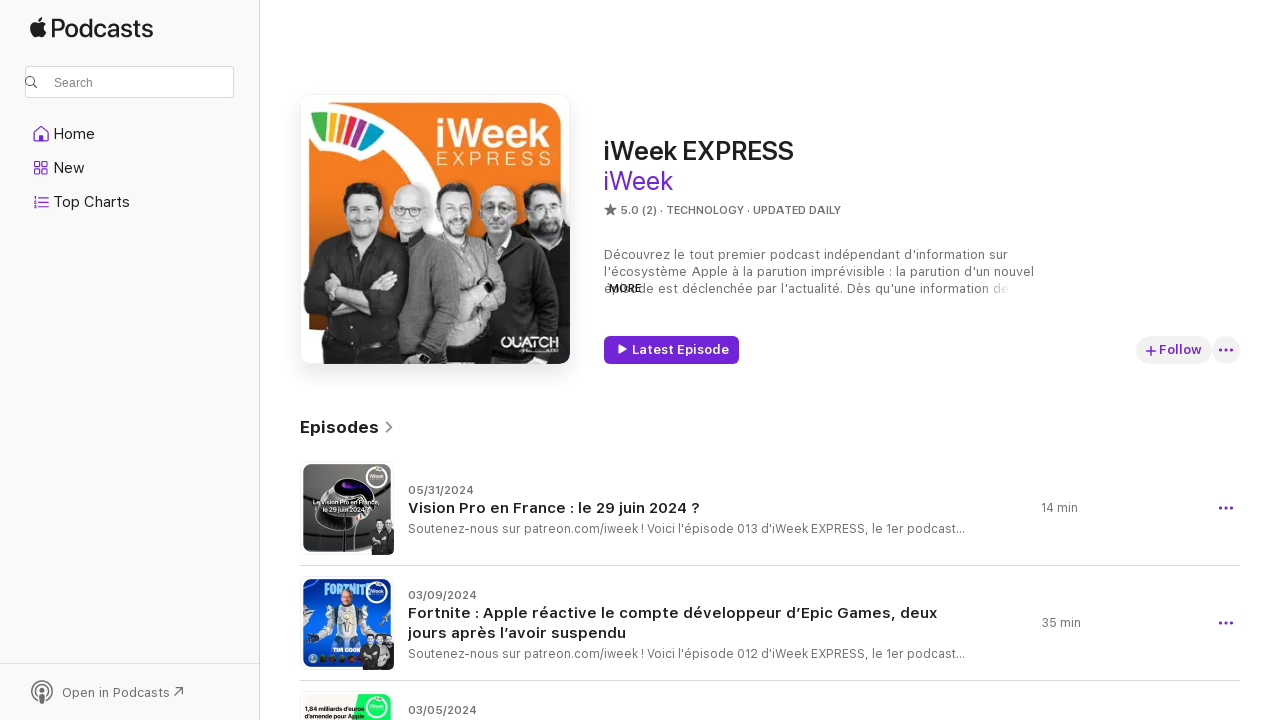

--- FILE ---
content_type: text/html
request_url: https://podcasts.apple.com/us/podcast/iweek-express/id1566684456?itsct=podcast_box_link&itscg=30200&ls=1
body_size: 28845
content:
<!DOCTYPE html>
<html dir="ltr" lang="en-US">
    <head>
        <meta charset="utf-8" />
        <meta http-equiv="X-UA-Compatible" content="IE=edge" />
        <meta name="viewport" content="width=device-width,initial-scale=1" />
        <meta name="applicable-device" content="pc,mobile" />
        <meta name="referrer" content="strict-origin" />

        <link
            rel="apple-touch-icon"
            sizes="180x180"
            href="/assets/favicon/favicon-180.png"
        />
        <link
            rel="icon"
            type="image/png"
            sizes="32x32"
            href="/assets/favicon/favicon-32.png"
        />
        <link
            rel="icon"
            type="image/png"
            sizes="16x16"
            href="/assets/favicon/favicon-16.png"
        />
        <link
            rel="mask-icon"
            href="/assets/favicon/favicon.svg"
            color="#7e50df"
        />
        <link rel="manifest" href="/manifest.json" />

        <title>iWeek EXPRESS - Podcast - Apple Podcasts</title><!-- HEAD_svelte-1frznod_START --><link rel="preconnect" href="//www.apple.com/wss/fonts" crossorigin="anonymous"><link rel="stylesheet" as="style" href="//www.apple.com/wss/fonts?families=SF+Pro,v4%7CSF+Pro+Icons,v1&amp;display=swap" type="text/css" referrerpolicy="strict-origin-when-cross-origin"><!-- HEAD_svelte-1frznod_END --><!-- HEAD_svelte-eg3hvx_START -->    <meta name="description" content="Listen to OUATCH Audio's iWeek EXPRESS podcast on Apple Podcasts.">  <link rel="canonical" href="https://podcasts.apple.com/us/podcast/iweek-express/id1566684456">   <link rel="alternate" type="application/json+oembed" href="https://podcasts.apple.com/api/oembed?url=https%3A%2F%2Fpodcasts.apple.com%2Fus%2Fpodcast%2Fiweek-express%2Fid1566684456" title="iWeek EXPRESS - Podcast - Apple Podcasts">  <meta name="al:ios:app_store_id" content="525463029"> <meta name="al:ios:app_name" content="Apple Podcasts"> <meta name="apple:content_id" content="1566684456"> <meta name="apple:title" content="iWeek EXPRESS"> <meta name="apple:description" content="Listen to OUATCH Audio's iWeek EXPRESS podcast on Apple Podcasts.">   <meta property="og:title" content="iWeek EXPRESS"> <meta property="og:description" content="Technology Podcast · Updated Daily · Découvrez le tout premier podcast indépendant d'information sur l'écosystème Apple à la parution imprévisible : la parution d'un nouvel épisode est déclenchée par l'actualité. Dès qu'une information d…"> <meta property="og:site_name" content="Apple Podcasts"> <meta property="og:url" content="https://podcasts.apple.com/us/podcast/iweek-express/id1566684456"> <meta property="og:image" content="https://is1-ssl.mzstatic.com/image/thumb/Podcasts112/v4/4b/7e/55/4b7e55e5-8874-96d6-0656-42e954210449/mza_4833743936700868429.jpeg/1200x1200bf-60.jpg"> <meta property="og:image:secure_url" content="https://is1-ssl.mzstatic.com/image/thumb/Podcasts112/v4/4b/7e/55/4b7e55e5-8874-96d6-0656-42e954210449/mza_4833743936700868429.jpeg/1200x1200bf-60.jpg"> <meta property="og:image:alt" content="iWeek EXPRESS"> <meta property="og:image:width" content="1200"> <meta property="og:image:height" content="1200"> <meta property="og:image:type" content="image/jpg"> <meta property="og:type" content="website"> <meta property="og:locale" content="en_US">     <meta name="twitter:title" content="iWeek EXPRESS"> <meta name="twitter:description" content="Technology Podcast · Updated Daily · Découvrez le tout premier podcast indépendant d'information sur l'écosystème Apple à la parution imprévisible : la parution d'un nouvel épisode est déclenchée par l'actualité. Dès qu'une information d…"> <meta name="twitter:site" content="@ApplePodcasts"> <meta name="twitter:image" content="https://is1-ssl.mzstatic.com/image/thumb/Podcasts112/v4/4b/7e/55/4b7e55e5-8874-96d6-0656-42e954210449/mza_4833743936700868429.jpeg/1200x1200bf-60.jpg"> <meta name="twitter:image:alt" content="iWeek EXPRESS"> <meta name="twitter:card" content="summary">      <!-- HTML_TAG_START -->
                <script id=schema:show type="application/ld+json">
                    {"@context":"http://schema.org","@type":"CreativeWorkSeries","name":"iWeek EXPRESS","description":"Découvrez le tout premier podcast indépendant d'information sur l'écosystème Apple à la parution imprévisible : la parution d'un nouvel épisode est déclenchée par l'actualité. Dès qu'une information de dernière minute d'importance parvient à l'équipe d'iWeek, celle-ci publie un nouveau numéro d'\"iWeek EXPRESS\" avec deux priorités : du recul même à chaud et la plus grande réactivité possible, autour d'une \"Breaking News\".\nLa nature d'\"iWeek EXPRESS\", son caractère imprévisible rendent l'abonnement encore plus essentiel. \nRetrouvez l'équipe d'iWeek emmenée par Benjamin Vincent, avec Élie Abitbol, François Le Truedic, Gilles Dounès et Baptiste Dajon, pour ce shot événementiel, au plus près des informations de dernière minute passées au crible, vérifiées, décryptées, mises en perspective et vulgarisées par la team iWeek.\nPour nous soutenir : patreon.com/iweek (https://www.patreon.com/iweek).\nMerci spécial à Eddy Gronfier (https://twitter.com/eddygronfier) pour l'habillage musical et à Vincent Malak (https://twitter.com/johnny_Cinq) pour le logo, sur une idée originale d'Audrey Couleau (https://twitter.com/AudreyCouleau).\nSi vous appréciez \"iWeek EXPRESS\", écoutez \"iWeek (la semaine Apple) (https://smartlink.ausha.co/iweek)\", notre podcast hebdomadaire sur toutes les principales platesformes.\niWeek sur les réseaux sociaux :\nTwitter : @iweeknews (https://www.twitter.com/iweeknews)\nBluesky : @iweeknews.bsky.social (https://bsky.app/profile/iweeknews.bsky.social) \nThreads : @iweek.news (http://threads.net/@iweek.news)\nMastodon : @iweeknews@mastodon.world (https://mastodon.world/@iweeknews)\nInstagram : @iweek.news (https://www.instagram.com/iweek.news)\nFacebook : f/iweeknews (https://www.facebook.com/iweeknews/)\nHébergé par Ausha. Visitez ausha.co/fr/politique-de-confidentialite pour plus d'informations.","genre":["Technology","Podcasts","News","Tech News"],"url":"https://podcasts.apple.com/us/podcast/iweek-express/id1566684456","offers":[{"@type":"Offer","category":"free","price":0}],"dateModified":"2024-05-31T21:13:00Z","thumbnailUrl":"https://is1-ssl.mzstatic.com/image/thumb/Podcasts112/v4/4b/7e/55/4b7e55e5-8874-96d6-0656-42e954210449/mza_4833743936700868429.jpeg/1200x1200bf.webp","aggregateRating":{"@type":"AggregateRating","ratingValue":5,"reviewCount":2,"itemReviewed":{"@type":"CreativeWorkSeries","name":"iWeek EXPRESS","description":"Découvrez le tout premier podcast indépendant d'information sur l'écosystème Apple à la parution imprévisible : la parution d'un nouvel épisode est déclenchée par l'actualité. Dès qu'une information de dernière minute d'importance parvient à l'équipe d'iWeek, celle-ci publie un nouveau numéro d'\"iWeek EXPRESS\" avec deux priorités : du recul même à chaud et la plus grande réactivité possible, autour d'une \"Breaking News\".\nLa nature d'\"iWeek EXPRESS\", son caractère imprévisible rendent l'abonnement encore plus essentiel. \nRetrouvez l'équipe d'iWeek emmenée par Benjamin Vincent, avec Élie Abitbol, François Le Truedic, Gilles Dounès et Baptiste Dajon, pour ce shot événementiel, au plus près des informations de dernière minute passées au crible, vérifiées, décryptées, mises en perspective et vulgarisées par la team iWeek.\nPour nous soutenir : patreon.com/iweek (https://www.patreon.com/iweek).\nMerci spécial à Eddy Gronfier (https://twitter.com/eddygronfier) pour l'habillage musical et à Vincent Malak (https://twitter.com/johnny_Cinq) pour le logo, sur une idée originale d'Audrey Couleau (https://twitter.com/AudreyCouleau).\nSi vous appréciez \"iWeek EXPRESS\", écoutez \"iWeek (la semaine Apple) (https://smartlink.ausha.co/iweek)\", notre podcast hebdomadaire sur toutes les principales platesformes.\niWeek sur les réseaux sociaux :\nTwitter : @iweeknews (https://www.twitter.com/iweeknews)\nBluesky : @iweeknews.bsky.social (https://bsky.app/profile/iweeknews.bsky.social) \nThreads : @iweek.news (http://threads.net/@iweek.news)\nMastodon : @iweeknews@mastodon.world (https://mastodon.world/@iweeknews)\nInstagram : @iweek.news (https://www.instagram.com/iweek.news)\nFacebook : f/iweeknews (https://www.facebook.com/iweeknews/)\nHébergé par Ausha. Visitez ausha.co/fr/politique-de-confidentialite pour plus d'informations.","genre":["Technology","Podcasts","News","Tech News"],"url":"https://podcasts.apple.com/us/podcast/iweek-express/id1566684456","offers":[{"@type":"Offer","category":"free","price":0}],"dateModified":"2024-05-31T21:13:00Z","thumbnailUrl":"https://is1-ssl.mzstatic.com/image/thumb/Podcasts112/v4/4b/7e/55/4b7e55e5-8874-96d6-0656-42e954210449/mza_4833743936700868429.jpeg/1200x1200bf.webp"}},"workExample":[{"@type":"AudioObject","datePublished":"2024-05-31","description":"Soutenez-nous sur patreon.com/iweek (http://patreon.com/iweek) !Voici l'épisode 013 d'iWeek EXPRESS, le 1er podcast à la parution imprévisible, en ce vendredi 31 mai 2024, 20h !Abonnez-vous : c'est gratuit !Vision Pro en France : le 29 juin 2024 ?Pr","duration":"PT14M29S","genre":["Technology"],"name":"Vision Pro en France : le 29 juin 2024 ?","offers":[{"@type":"Offer","category":"free","price":0}],"requiresSubscription":"no","uploadDate":"2024-05-31","url":"https://podcasts.apple.com/us/podcast/vision-pro-en-france-le-29-juin-2024/id1566684456?i=1000657458480","thumbnailUrl":"https://is1-ssl.mzstatic.com/image/thumb/Podcasts211/v4/09/39/18/093918a8-97d9-fa42-06d8-1d3cad63b185/mza_10333217503206184955.jpeg/1200x1200bf.webp"},{"@type":"AudioObject","datePublished":"2024-03-09","description":"Soutenez-nous sur patreon.com/iweek (http://patreon.com/iweek) !Voici l'épisode 012 d'iWeek EXPRESS, le 1er podcast à la parution imprévisible, en ce samedi 9 mars 2024, 16h!Abonnez-vous : c'est gratuit !Fortnite bientôt de retour sur iPhone en Euro","duration":"PT35M14S","genre":["Technology"],"name":"Fortnite : Apple réactive le compte développeur d’Epic Games, deux jours après l’avoir suspendu","offers":[{"@type":"Offer","category":"free","price":0}],"requiresSubscription":"no","uploadDate":"2024-03-09","url":"https://podcasts.apple.com/us/podcast/fortnite-apple-r%C3%A9active-le-compte-d%C3%A9veloppeur-depic/id1566684456?i=1000648598908","thumbnailUrl":"https://is1-ssl.mzstatic.com/image/thumb/Podcasts112/v4/11/88/5d/11885d30-5a6c-605f-e17f-87c26122014a/mza_3750739021754637877.jpeg/1200x1200bf.webp"},{"@type":"AudioObject","datePublished":"2024-03-05","description":"Soutenez-nous sur patreon.com/iweek (http://patreon.com/iweek) !Voici l'épisode 011 d'iWeek EXPRESS, le 1er podcast à la parution imprévisible, en ce mardi 5 mars 2024, 15h !Abonnez-vous : c'est gratuit !Près de 2 milliards d'euros d'amende infligé","duration":"PT18M35S","genre":["Technology"],"name":"Apple : près de 2 milliards d'euros d'amende en Europe après la plainte de Spotify","offers":[{"@type":"Offer","category":"free","price":0}],"requiresSubscription":"no","uploadDate":"2024-03-05","url":"https://podcasts.apple.com/us/podcast/apple-pr%C3%A8s-de-2-milliards-deuros-damende-en-europe/id1566684456?i=1000648105744","thumbnailUrl":"https://is1-ssl.mzstatic.com/image/thumb/Podcasts112/v4/2f/f2/fb/2ff2fb37-b3a2-38e0-ef6c-83cec8e1d51a/mza_7055099845250559033.jpeg/1200x1200bf.webp"},{"@type":"AudioObject","datePublished":"2024-03-04","description":"Soutenez-nous sur patreon.com/iweek (http://patreon.com/iweek) !Voici l'épisode 010 d'iWeek EXPRESS, le 1er podcast à la parution imprévisible, en ce lundi 4 mars 2024, 20h !Abonnez-vous : c'est gratuit !Décryptage sur les MacBook Pro M3 13“ et 15","duration":"PT18M41S","genre":["Technology"],"name":"Les MacBook Pro M3 13“ et 15“ disponibles vendredi","offers":[{"@type":"Offer","category":"free","price":0}],"requiresSubscription":"no","uploadDate":"2024-03-04","url":"https://podcasts.apple.com/us/podcast/les-macbook-pro-m3-13-et-15-disponibles-vendredi/id1566684456?i=1000648105691","thumbnailUrl":"https://is1-ssl.mzstatic.com/image/thumb/Podcasts122/v4/8c/18/3e/8c183eb8-7bcc-6bb0-b39e-1f00160b622e/mza_15002323033447841398.jpeg/1200x1200bf.webp"},{"@type":"AudioObject","datePublished":"2024-02-03","description":"Soutenez-nous sur patreon.com/iweek (http://patreon.com/iweek) !Voici l'épisode 009 d'iWeek EXPRESS, le 1er podcast à la parution imprévisible, en ce samedi 3 février 2024, 12h !Abonnez-vous : c'est gratuit !Le premier jour du Vision Pro aux États-","duration":"PT17M32S","genre":["Technology"],"name":"Le premier jour du Vision Pro aux États-Unis","offers":[{"@type":"Offer","category":"free","price":0}],"requiresSubscription":"no","uploadDate":"2024-02-03","url":"https://podcasts.apple.com/us/podcast/le-premier-jour-du-vision-pro-aux-%C3%A9tats-unis/id1566684456?i=1000644031624","thumbnailUrl":"https://is1-ssl.mzstatic.com/image/thumb/Podcasts126/v4/4e/bf/c2/4ebfc2b2-bd6b-e2a4-c250-ddf5c31543fb/mza_5919569268372741612.jpeg/1200x1200bf.webp"},{"@type":"AudioObject","datePublished":"2024-02-02","description":"Soutenez-nous sur patreon.com/iweek (http://patreon.com/iweek) !Voici l'épisode 008 d'iWeek EXPRESS, le 1er podcast à la parution imprévisible, en ce vendredi 2 février 2024 !Abonnez-vous : c'est gratuit !Résultats trimestriels : Tim Cook parle IA","duration":"PT10M","genre":["Technology"],"name":"BREAKING | Résultats trimestriels : Tim Cook parle IA générative et Vision Pro","offers":[{"@type":"Offer","category":"free","price":0}],"requiresSubscription":"no","uploadDate":"2024-02-02","url":"https://podcasts.apple.com/us/podcast/breaking-r%C3%A9sultats-trimestriels-tim-cook-parle-ia-g%C3%A9n%C3%A9rative/id1566684456?i=1000643874938","thumbnailUrl":"https://is1-ssl.mzstatic.com/image/thumb/Podcasts116/v4/c7/12/b6/c712b64b-3dc7-7b95-e0a6-4dee47a0c34d/mza_15099828286409409086.jpeg/1200x1200bf.webp"},{"@type":"AudioObject","datePublished":"2024-01-26","description":"Soutenez-nous sur patreon.com/iweek (http://patreon.com/iweek) !Voici l'épisode 007 d'iWeek EXPRESS, le 1er podcast à la parution imprévisible, en ce vendredi 26 janvier 2024 !Abonnez-vous : c'est gratuit !App Store : la fin du monopole imminente.Pr","duration":"PT26M35S","genre":["Technology"],"name":"App Store : la fin du monopole imminente","offers":[{"@type":"Offer","category":"free","price":0}],"requiresSubscription":"no","uploadDate":"2024-01-26","url":"https://podcasts.apple.com/us/podcast/app-store-la-fin-du-monopole-imminente/id1566684456?i=1000643105308","thumbnailUrl":"https://is1-ssl.mzstatic.com/image/thumb/Podcasts116/v4/c0/dc/94/c0dc94df-a657-98ad-bd62-53e5c72e8459/mza_11220226402416875830.jpeg/1200x1200bf.webp"},{"@type":"AudioObject","datePublished":"2024-01-19","description":"Soutenez-nous sur patreon.com/iweek (http://patreon.com/iweek) !Voici l'épisode 006 d'iWeek EXPRESS, le 1er podcast à la parution imprévisible, en ce vendredi 19 janvier 2024 !Abonnez-vous : c'est gratuit !Vision Pro : on a essayé de le commander de","duration":"PT22M12S","genre":["Technology"],"name":"Vision Pro : on a essayé de le commander depuis la France !","offers":[{"@type":"Offer","category":"free","price":0}],"requiresSubscription":"no","uploadDate":"2024-01-19","url":"https://podcasts.apple.com/us/podcast/vision-pro-on-a-essay%C3%A9-de-le-commander-depuis-la-france/id1566684456?i=1000642248336","thumbnailUrl":"https://is1-ssl.mzstatic.com/image/thumb/Podcasts126/v4/bb/97/d0/bb97d0c4-4d75-f6e5-1aca-0516eee6b377/mza_13364160006481848451.jpeg/1200x1200bf.webp"},{"@type":"AudioObject","datePublished":"2023-12-11","description":"Soutenez-nous sur patreon.com/iweek (https://www.patreon.com/iweek) !\nVoici l'épisode 005 d'iWeek EXPRESS, le 1er podcast à la parution imprévisible, en ce lundi 11 décembre 2023 !\nAbonnez-vous : c'est gratuit !\nBREAKING | iOS 17.2, iPadOS 17.2, tvO","duration":"PT8M47S","genre":["Technology"],"name":"BREAKING | iOS 17.2, iPadOS 17.2, tvOS 17.2, watchOS 10.2, macOS 14.2 dispos !","offers":[{"@type":"Offer","category":"free","price":0}],"requiresSubscription":"no","uploadDate":"2023-12-11","url":"https://podcasts.apple.com/us/podcast/breaking-ios-17-2-ipados-17-2-tvos-17-2-watchos-10/id1566684456?i=1000638232729","thumbnailUrl":"https://is1-ssl.mzstatic.com/image/thumb/Podcasts126/v4/cb/80/73/cb807313-3fa5-d504-26e7-1f4a198819b6/mza_742239143053144271.jpeg/1200x1200bf.webp"},{"@type":"AudioObject","datePublished":"2023-11-19","description":"Soutenez-nous sur patreon.com/iweek (https://www.patreon.com/iweek) !\nVoici l'épisode 004 en ce dimanche 19 novembre 2023 !\nAbonnez-vous : c'est gratuit !\nBREAKING | Vision Pro : deux mois de retard probables.\nPrésentation : Benjamin VINCENT (@benjami","duration":"PT3M57S","genre":["Technology"],"name":"BREAKING | Vision Pro : deux mois de retard probables","offers":[{"@type":"Offer","category":"free","price":0}],"requiresSubscription":"no","uploadDate":"2023-11-19","url":"https://podcasts.apple.com/us/podcast/breaking-vision-pro-deux-mois-de-retard-probables/id1566684456?i=1000635347084","thumbnailUrl":"https://is1-ssl.mzstatic.com/image/thumb/Podcasts126/v4/96/ca/e5/96cae551-2e1a-5a35-cac7-474d31edeb6d/mza_11566808540731826639.jpeg/1200x1200bf.webp"},{"@type":"AudioObject","datePublished":"2023-11-19","description":"Soutenez-nous sur patreon.com/iweek (https://www.patreon.com/iweek) !\nVoici l'épisode 003 en ce dimanche 19 novembre 2023 !\nAbonnez-vous : c'est gratuit !\nSuspension par Apple de ses publicités sur X / ex-Twitter : ce n'était que le début.\nPrésenta","duration":"PT11M5S","genre":["Technology"],"name":"Suspension par Apple de ses publicités sur X / ex-Twitter : ce n'était que le début","offers":[{"@type":"Offer","category":"free","price":0}],"requiresSubscription":"no","uploadDate":"2023-11-19","url":"https://podcasts.apple.com/us/podcast/suspension-par-apple-de-ses-publicit%C3%A9s-sur-x-ex/id1566684456?i=1000635347055","thumbnailUrl":"https://is1-ssl.mzstatic.com/image/thumb/Podcasts116/v4/ae/fc/9b/aefc9b06-d3f0-1d76-75b2-545250f5d967/mza_6035471833917062834.jpeg/1200x1200bf.webp"},{"@type":"AudioObject","datePublished":"2023-11-16","description":"Soutenez-nous sur patreon.com/iweek (https://www.patreon.com/iweek) !\nVoici l'épisode 002 en ce jeudi 16 novembre 2023 !\nAbonnez-vous : c'est gratuit !\nBREAKING | Apple annonce le support du RCS (Google) dans Messages fin 2024.\nPrésentation : Benjamin","duration":"PT6M14S","genre":["Technology"],"name":"BREAKING | Apple annonce le support du RCS (Google) dans Messages fin 2024","offers":[{"@type":"Offer","category":"free","price":0}],"requiresSubscription":"no","uploadDate":"2023-11-16","url":"https://podcasts.apple.com/us/podcast/breaking-apple-annonce-le-support-du-rcs-google-dans/id1566684456?i=1000635088382","thumbnailUrl":"https://is1-ssl.mzstatic.com/image/thumb/Podcasts116/v4/52/19/00/521900ba-0b79-38a7-a729-f20a30472ae4/mza_367665124968598924.jpeg/1200x1200bf.webp"},{"@type":"AudioObject","datePublished":"2023-11-15","description":"Soutenez-nous sur patreon.com/iweek (https://www.patreon.com/iweek) !\niWeek EXPRESS : voici l'épisode 001 en ce mercredi 15 novembre 2023 !\nAbonnez-vous : c'est gratuit !\nExclusif | MacBook Pro M3 : 16 Go au prix de 8 Go pour les Entreprises et l'Éduc","duration":"PT10M39S","genre":["Technology"],"name":"EXCLUSIF | MacBook Pro M3 : 16 Go au prix de 8 Go pour les Entreprises et l'Éducation","offers":[{"@type":"Offer","category":"free","price":0}],"requiresSubscription":"no","uploadDate":"2023-11-15","url":"https://podcasts.apple.com/us/podcast/exclusif-macbook-pro-m3-16-go-au-prix-de-8-go-pour/id1566684456?i=1000634852098","thumbnailUrl":"https://is1-ssl.mzstatic.com/image/thumb/Podcasts116/v4/71/bf/ba/71bfba0b-553b-c5be-824c-3583a088e476/mza_6802701772942045286.jpeg/1200x1200bf.webp"},{"@type":"AudioObject","datePublished":"2023-11-14","description":"Soutenez-nous sur patreon.com/iweek (https://www.patreon.com/iweek)!\nC'est la 500è !\nVoici l'épisode 500 de \"la quotidienne iWeek\" en ce mardi 14 novembre 2023 !\nAbonnez-vous : c'est gratuit !\nPour sa 500è, la quotidienne iWeek devient “iWeek EXPRE","duration":"PT40M18S","genre":["Technology"],"name":"Pour sa 500è, la quotidienne iWeek devient “iWeek EXPRESS“","offers":[{"@type":"Offer","category":"free","price":0}],"requiresSubscription":"no","uploadDate":"2023-11-14","url":"https://podcasts.apple.com/us/podcast/pour-sa-500%C3%A8-la-quotidienne-iweek-devient-iweek-express/id1566684456?i=1000634801766","thumbnailUrl":"https://is1-ssl.mzstatic.com/image/thumb/Podcasts116/v4/a7/a7/b2/a7a7b289-4c3e-15b4-4924-8258d1e6e033/mza_845769258743301599.jpeg/1200x1200bf.webp"},{"@type":"AudioObject","datePublished":"2023-11-13","description":"Soutenez-nous sur patreon.com/iweek (https://www.patreon.com/iweek) !\nDemain (mardi) : la 500è !\nVoici l'épisode 499 de \"la quotidienne iWeek\" en ce lundi 13 novembre 2023 !\nAbonnez-vous : c'est gratuit !\nLe sideloading pour début 2024 uniquement en","duration":"PT13M5S","genre":["Technology"],"name":"Le sideloading pour début 2024 uniquement en Europe ?","offers":[{"@type":"Offer","category":"free","price":0}],"requiresSubscription":"no","uploadDate":"2023-11-13","url":"https://podcasts.apple.com/us/podcast/le-sideloading-pour-d%C3%A9but-2024-uniquement-en-europe/id1566684456?i=1000634779805","thumbnailUrl":"https://is1-ssl.mzstatic.com/image/thumb/Podcasts126/v4/23/79/f0/2379f034-6896-ab4d-3844-59cbfea4ddd7/mza_4438340125552674470.jpeg/1200x1200bf.webp"}]}
                </script>
                <!-- HTML_TAG_END -->    <!-- HEAD_svelte-eg3hvx_END --><!-- HEAD_svelte-1p7jl_START --><!-- HEAD_svelte-1p7jl_END -->
      <script type="module" crossorigin src="/assets/index~6ee77bbec8.js"></script>
      <link rel="stylesheet" href="/assets/index~6c3ea543f1.css">
    </head>
    <body>
        <svg style="display: none" xmlns="http://www.w3.org/2000/svg">
            <symbol id="play-circle-fill" viewBox="0 0 60 60">
                <path
                    class="icon-circle-fill__circle"
                    fill="var(--iconCircleFillBG, transparent)"
                    d="M30 60c16.411 0 30-13.617 30-30C60 13.588 46.382 0 29.971 0 13.588 0 .001 13.588.001 30c0 16.383 13.617 30 30 30Z"
                />
                <path
                    fill="var(--iconFillArrow, var(--keyColor, black))"
                    d="M24.411 41.853c-1.41.853-3.028.177-3.028-1.294V19.47c0-1.44 1.735-2.058 3.028-1.294l17.265 10.235a1.89 1.89 0 0 1 0 3.265L24.411 41.853Z"
                />
            </symbol>
        </svg>
        <script defer src="/assets/focus-visible/focus-visible.min.js"></script>
        

        <script
            async
            src="/includes/js-cdn/musickit/v3/amp/musickit.js"
        ></script>
        <script
            type="module"
            async
            src="/includes/js-cdn/musickit/v3/components/musickit-components/musickit-components.esm.js"
        ></script>
        <script
            nomodule
            async
            src="/includes/js-cdn/musickit/v3/components/musickit-components/musickit-components.js"
        ></script>
        <div id="body-container">
              <div class="app-container svelte-ybg737" data-testid="app-container"> <div class="header svelte-1jb51s" data-testid="header"><nav data-testid="navigation" class="navigation svelte-13li0vp"><div class="navigation__header svelte-13li0vp"><div data-testid="logo" class="logo svelte-1gk6pig"> <a aria-label="Apple Podcasts" role="img" href="https://podcasts.apple.com/us/new" class="svelte-1gk6pig"><svg height="12" viewBox="0 0 67 12" width="67" class="podcasts-logo" aria-hidden="true"><path d="M45.646 3.547c1.748 0 2.903.96 2.903 2.409v5.048h-1.44V9.793h-.036c-.424.819-1.35 1.337-2.31 1.337-1.435 0-2.437-.896-2.437-2.22 0-1.288.982-2.065 2.722-2.17l2.005-.112v-.56c0-.82-.536-1.282-1.448-1.282-.836 0-1.42.4-1.539 1.037H42.66c.042-1.33 1.274-2.276 2.986-2.276zm-22.971 0c2.123 0 3.474 1.456 3.474 3.774 0 2.325-1.344 3.774-3.474 3.774s-3.474-1.45-3.474-3.774c0-2.318 1.358-3.774 3.474-3.774zm15.689 0c1.88 0 3.05 1.19 3.174 2.626h-1.434c-.132-.778-.737-1.359-1.726-1.359-1.156 0-1.922.974-1.922 2.507 0 1.568.773 2.514 1.936 2.514.933 0 1.545-.47 1.712-1.324h1.448c-.167 1.548-1.399 2.584-3.174 2.584-2.089 0-3.453-1.435-3.453-3.774 0-2.29 1.364-3.774 3.439-3.774zm14.263.007c1.622 0 2.785.903 2.82 2.206h-1.414c-.062-.652-.612-1.05-1.448-1.05-.814 0-1.357.377-1.357.952 0 .44.362.735 1.12.924l1.233.287c1.476.357 2.033.903 2.033 1.981 0 1.33-1.254 2.241-3.043 2.241-1.726 0-2.889-.89-3-2.234h1.49c.104.708.668 1.086 1.58 1.086.898 0 1.462-.371 1.462-.96 0-.455-.279-.7-1.044-.896L51.75 7.77c-1.323-.322-1.991-1.001-1.991-2.024 0-1.302 1.163-2.191 2.868-2.191zm11.396 0c1.622 0 2.784.903 2.82 2.206h-1.414c-.063-.652-.613-1.05-1.448-1.05-.815 0-1.358.377-1.358.952 0 .44.362.735 1.121.924l1.232.287C66.452 7.23 67 7.776 67 8.854c0 1.33-1.244 2.241-3.033 2.241-1.726 0-2.889-.89-3-2.234h1.49c.104.708.668 1.086 1.58 1.086.898 0 1.461-.371 1.461-.96 0-.455-.278-.7-1.044-.896l-1.308-.322c-1.323-.322-1.992-1.001-1.992-2.024 0-1.302 1.163-2.191 2.869-2.191zM6.368 2.776l.221.001c.348.028 1.352.135 1.994 1.091-.053.04-1.19.7-1.177 2.088.013 1.656 1.445 2.209 1.458 2.222-.013.041-.227.782-.749 1.55-.455.673-.924 1.333-1.673 1.346-.723.014-.964-.43-1.793-.43-.83 0-1.098.417-1.78.444-.723.027-1.272-.715-1.727-1.388C.205 8.34-.504 5.862.46 4.191c.468-.835 1.325-1.36 2.248-1.373.71-.013 1.365.471 1.793.471.429 0 1.191-.565 2.088-.512zM33.884.9v10.104h-1.462V9.751h-.028c-.432.84-1.267 1.33-2.332 1.33-1.83 0-3.077-1.484-3.077-3.76s1.246-3.76 3.063-3.76c1.051 0 1.88.49 2.297 1.302h.028V.9zm24.849.995v1.743h1.392v1.197h-1.392v4.061c0 .63.279.925.891.925.153 0 .397-.021.494-.035v1.19c-.167.042-.5.07-.835.07-1.483 0-2.06-.56-2.06-1.989V4.835h-1.066V3.638h1.065V1.895zM15.665.9c1.949 0 3.306 1.352 3.306 3.32 0 1.974-1.385 3.332-3.355 3.332h-2.158v3.452h-1.56V.9zm31.388 6.778-1.803.112c-.898.056-1.406.448-1.406 1.078 0 .645.529 1.065 1.336 1.065 1.051 0 1.873-.729 1.873-1.688zM22.675 4.793c-1.218 0-1.942.946-1.942 2.528 0 1.596.724 2.528 1.942 2.528s1.942-.932 1.942-2.528c0-1.59-.724-2.528-1.942-2.528zm7.784.056c-1.17 0-1.935.974-1.935 2.472 0 1.512.765 2.479 1.935 2.479 1.155 0 1.928-.98 1.928-2.479 0-1.484-.773-2.472-1.928-2.472zM15.254 2.224h-1.796v4.012h1.789c1.357 0 2.13-.735 2.13-2.01 0-1.274-.773-2.002-2.123-2.002zM6.596.13c.067.649-.188 1.283-.563 1.756-.39.46-1.007.824-1.624.77-.08-.621.228-1.283.577-1.688.389-.473 1.06-.81 1.61-.838z"></path></svg></a> </div> <div class="search-input-wrapper svelte-1gxcl7k" data-testid="search-input"><div data-testid="amp-search-input" aria-controls="search-suggestions" aria-expanded="false" aria-haspopup="listbox" aria-owns="search-suggestions" class="search-input-container svelte-rg26q6" tabindex="-1" role=""><div class="flex-container svelte-rg26q6"><form id="search-input-form" class="svelte-rg26q6"><svg height="16" width="16" viewBox="0 0 16 16" class="search-svg" aria-hidden="true"><path d="M11.87 10.835c.018.015.035.03.051.047l3.864 3.863a.735.735 0 1 1-1.04 1.04l-3.863-3.864a.744.744 0 0 1-.047-.051 6.667 6.667 0 1 1 1.035-1.035zM6.667 12a5.333 5.333 0 1 0 0-10.667 5.333 5.333 0 0 0 0 10.667z"></path></svg> <input value="" aria-autocomplete="list" aria-multiline="false" aria-controls="search-suggestions" aria-label="Search" placeholder="Search" spellcheck="false" autocomplete="off" autocorrect="off" autocapitalize="off" type="text" inputmode="search" class="search-input__text-field svelte-rg26q6" data-testid="search-input__text-field"></form> </div> <div data-testid="search-scope-bar"></div>   </div> </div></div> <div data-testid="navigation-content" class="navigation__content svelte-13li0vp" id="navigation" aria-hidden="false"><div class="navigation__scrollable-container svelte-13li0vp"><div data-testid="navigation-items-primary" class="navigation-items navigation-items--primary svelte-ng61m8"> <ul class="navigation-items__list svelte-ng61m8">  <li class="navigation-item navigation-item__home svelte-1a5yt87" aria-selected="false" data-testid="navigation-item"> <a href="https://podcasts.apple.com/us/home" class="navigation-item__link svelte-1a5yt87" role="button" data-testid="home" aria-pressed="false"><div class="navigation-item__content svelte-zhx7t9"> <span class="navigation-item__icon svelte-zhx7t9"> <svg xmlns="http://www.w3.org/2000/svg" width="24" height="24" viewBox="0 0 24 24" aria-hidden="true"><path d="M6.392 19.41H17.84c1.172 0 1.831-.674 1.831-1.787v-6.731c0-.689-.205-1.18-.732-1.612l-5.794-4.863c-.322-.271-.651-.403-1.025-.403-.374 0-.703.132-1.025.403L5.3 9.28c-.527.432-.732.923-.732 1.612v6.73c0 1.114.659 1.788 1.823 1.788Zm0-1.106c-.402 0-.717-.293-.717-.681v-6.731c0-.352.088-.564.337-.77l5.793-4.855c.11-.088.227-.147.315-.147s.205.059.315.147l5.793 4.856c.242.205.337.417.337.769v6.73c0 .389-.315.682-.725.682h-3.596v-4.431c0-.337-.22-.557-.557-.557H10.56c-.337 0-.564.22-.564.557v4.43H6.392Z"></path></svg> </span> <span class="navigation-item__label svelte-zhx7t9"> Home </span> </div></a>  </li>  <li class="navigation-item navigation-item__new svelte-1a5yt87" aria-selected="false" data-testid="navigation-item"> <a href="https://podcasts.apple.com/us/new" class="navigation-item__link svelte-1a5yt87" role="button" data-testid="new" aria-pressed="false"><div class="navigation-item__content svelte-zhx7t9"> <span class="navigation-item__icon svelte-zhx7t9"> <svg xmlns="http://www.w3.org/2000/svg" width="24" height="24" viewBox="0 0 24 24" aria-hidden="true"><path d="M9.739 11.138c.93 0 1.399-.47 1.399-1.436V6.428c0-.967-.47-1.428-1.4-1.428h-3.34C5.469 5 5 5.461 5 6.428v3.274c0 .967.469 1.436 1.399 1.436h3.34Zm7.346 0c.93 0 1.399-.47 1.399-1.436V6.428c0-.967-.469-1.428-1.399-1.428h-3.333c-.937 0-1.406.461-1.406 1.428v3.274c0 .967.469 1.436 1.406 1.436h3.333Zm-7.368-1.033H6.414c-.257 0-.381-.132-.381-.403V6.428c0-.263.124-.395.38-.395h3.304c.256 0 .388.132.388.395v3.274c0 .271-.132.403-.388.403Zm7.353 0h-3.303c-.264 0-.388-.132-.388-.403V6.428c0-.263.124-.395.388-.395h3.303c.257 0 .381.132.381.395v3.274c0 .271-.124.403-.38.403Zm-7.33 8.379c.93 0 1.399-.462 1.399-1.428v-3.282c0-.96-.47-1.428-1.4-1.428h-3.34c-.93 0-1.398.469-1.398 1.428v3.282c0 .966.469 1.428 1.399 1.428h3.34Zm7.346 0c.93 0 1.399-.462 1.399-1.428v-3.282c0-.96-.469-1.428-1.399-1.428h-3.333c-.937 0-1.406.469-1.406 1.428v3.282c0 .966.469 1.428 1.406 1.428h3.333ZM9.717 17.45H6.414c-.257 0-.381-.132-.381-.395v-3.274c0-.271.124-.403.38-.403h3.304c.256 0 .388.132.388.403v3.274c0 .263-.132.395-.388.395Zm7.353 0h-3.303c-.264 0-.388-.132-.388-.395v-3.274c0-.271.124-.403.388-.403h3.303c.257 0 .381.132.381.403v3.274c0 .263-.124.395-.38.395Z"></path></svg> </span> <span class="navigation-item__label svelte-zhx7t9"> New </span> </div></a>  </li>  <li class="navigation-item navigation-item__charts svelte-1a5yt87" aria-selected="false" data-testid="navigation-item"> <a href="https://podcasts.apple.com/us/charts" class="navigation-item__link svelte-1a5yt87" role="button" data-testid="charts" aria-pressed="false"><div class="navigation-item__content svelte-zhx7t9"> <span class="navigation-item__icon svelte-zhx7t9"> <svg xmlns="http://www.w3.org/2000/svg" width="24" height="24" viewBox="0 0 24 24" aria-hidden="true"><path d="M6.597 9.362c.278 0 .476-.161.476-.49V6.504c0-.307-.22-.505-.542-.505-.257 0-.418.088-.6.212l-.52.36c-.147.102-.228.197-.228.35 0 .191.147.323.315.323.095 0 .14-.015.264-.102l.337-.227h.014V8.87c0 .33.19.49.484.49Zm12.568-.886c.33 0 .593-.257.593-.586a.586.586 0 0 0-.593-.594h-9.66a.586.586 0 0 0-.594.594c0 .33.264.586.593.586h9.661ZM7.3 13.778c.198 0 .351-.139.351-.344 0-.22-.146-.359-.351-.359H6.252v-.022l.601-.483c.498-.41.696-.645.696-1.077 0-.586-.49-.981-1.282-.981-.703 0-1.208.366-1.208.835 0 .234.153.359.402.359.169 0 .279-.052.381-.22.103-.176.235-.271.44-.271.212 0 .366.139.366.344 0 .176-.088.33-.469.63l-.96.791a.493.493 0 0 0-.204.41c0 .227.16.388.402.388H7.3Zm11.865-.871a.59.59 0 1 0 0-1.18h-9.66a.59.59 0 1 0 0 1.18h9.66ZM6.282 18.34c.871 0 1.384-.388 1.384-1.003 0-.403-.278-.681-.784-.725v-.022c.367-.066.66-.315.66-.74 0-.557-.542-.864-1.268-.864-.57 0-1.193.27-1.193.754 0 .205.146.352.373.352.161 0 .234-.066.337-.176.168-.183.3-.242.483-.242.227 0 .396.11.396.33 0 .205-.176.308-.476.308h-.08c-.206 0-.338.102-.338.314 0 .198.125.315.337.315h.095c.33 0 .506.11.506.337 0 .198-.183.345-.432.345-.257 0-.44-.147-.579-.286-.088-.08-.161-.14-.3-.14-.235 0-.403.14-.403.367 0 .505.688.776 1.282.776Zm12.883-1.01c.33 0 .593-.257.593-.586a.586.586 0 0 0-.593-.594h-9.66a.586.586 0 0 0-.594.594c0 .33.264.586.593.586h9.661Z"></path></svg> </span> <span class="navigation-item__label svelte-zhx7t9"> Top Charts </span> </div></a>  </li>  <li class="navigation-item navigation-item__search svelte-1a5yt87" aria-selected="false" data-testid="navigation-item"> <a href="https://podcasts.apple.com/us/search" class="navigation-item__link svelte-1a5yt87" role="button" data-testid="search" aria-pressed="false"><div class="navigation-item__content svelte-zhx7t9"> <span class="navigation-item__icon svelte-zhx7t9"> <svg height="24" viewBox="0 0 24 24" width="24" aria-hidden="true"><path d="M17.979 18.553c.476 0 .813-.366.813-.835a.807.807 0 0 0-.235-.586l-3.45-3.457a5.61 5.61 0 0 0 1.158-3.413c0-3.098-2.535-5.633-5.633-5.633C7.542 4.63 5 7.156 5 10.262c0 3.098 2.534 5.632 5.632 5.632a5.614 5.614 0 0 0 3.274-1.055l3.472 3.472a.835.835 0 0 0 .6.242zm-7.347-3.875c-2.417 0-4.416-2-4.416-4.416 0-2.417 2-4.417 4.416-4.417 2.417 0 4.417 2 4.417 4.417s-2 4.416-4.417 4.416z" fill-opacity=".95"></path></svg> </span> <span class="navigation-item__label svelte-zhx7t9"> Search </span> </div></a>  </li></ul> </div>   </div> <div class="navigation__native-cta"><div slot="native-cta"></div></div></div> </nav> </div>  <div id="scrollable-page" class="scrollable-page svelte-ofwq8g" data-testid="main-section" aria-hidden="false"> <div class="player-bar svelte-dsbdte" data-testid="player-bar" aria-label="Media Controls" aria-hidden="false">   </div> <main data-testid="main" class="svelte-n0itnb"><div class="content-container svelte-n0itnb" data-testid="content-container">    <div class="page-container svelte-1vsyrnf">    <div class="section section--showHeaderRegular svelte-1cj8vg9 without-bottom-spacing" data-testid="section-container" aria-label="Featured" aria-hidden="false"> <div class="shelf-content" data-testid="shelf-content"> <div class="container-detail-header svelte-1uuona0" data-testid="container-detail-header"><div class="show-artwork svelte-123qhuj" slot="artwork" style="--background-color:#ffffff; --joe-color:#ffffff;"><div data-testid="artwork-component" class="artwork-component artwork-component--aspect-ratio artwork-component--orientation-square svelte-uduhys container-style   artwork-component--fullwidth    artwork-component--has-borders" style="
            --artwork-bg-color: #ffffff;
            --aspect-ratio: 1;
            --placeholder-bg-color: #ffffff;
       ">   <picture class="svelte-uduhys"><source sizes=" (max-width:999px) 270px,(min-width:1000px) and (max-width:1319px) 300px,(min-width:1320px) and (max-width:1679px) 300px,300px" srcset="https://is1-ssl.mzstatic.com/image/thumb/Podcasts112/v4/4b/7e/55/4b7e55e5-8874-96d6-0656-42e954210449/mza_4833743936700868429.jpeg/270x270bb.webp 270w,https://is1-ssl.mzstatic.com/image/thumb/Podcasts112/v4/4b/7e/55/4b7e55e5-8874-96d6-0656-42e954210449/mza_4833743936700868429.jpeg/300x300bb.webp 300w,https://is1-ssl.mzstatic.com/image/thumb/Podcasts112/v4/4b/7e/55/4b7e55e5-8874-96d6-0656-42e954210449/mza_4833743936700868429.jpeg/540x540bb.webp 540w,https://is1-ssl.mzstatic.com/image/thumb/Podcasts112/v4/4b/7e/55/4b7e55e5-8874-96d6-0656-42e954210449/mza_4833743936700868429.jpeg/600x600bb.webp 600w" type="image/webp"> <source sizes=" (max-width:999px) 270px,(min-width:1000px) and (max-width:1319px) 300px,(min-width:1320px) and (max-width:1679px) 300px,300px" srcset="https://is1-ssl.mzstatic.com/image/thumb/Podcasts112/v4/4b/7e/55/4b7e55e5-8874-96d6-0656-42e954210449/mza_4833743936700868429.jpeg/270x270bb-60.jpg 270w,https://is1-ssl.mzstatic.com/image/thumb/Podcasts112/v4/4b/7e/55/4b7e55e5-8874-96d6-0656-42e954210449/mza_4833743936700868429.jpeg/300x300bb-60.jpg 300w,https://is1-ssl.mzstatic.com/image/thumb/Podcasts112/v4/4b/7e/55/4b7e55e5-8874-96d6-0656-42e954210449/mza_4833743936700868429.jpeg/540x540bb-60.jpg 540w,https://is1-ssl.mzstatic.com/image/thumb/Podcasts112/v4/4b/7e/55/4b7e55e5-8874-96d6-0656-42e954210449/mza_4833743936700868429.jpeg/600x600bb-60.jpg 600w" type="image/jpeg"> <img alt="" class="artwork-component__contents artwork-component__image svelte-uduhys" src="/assets/artwork/1x1.gif" role="presentation" decoding="async" width="300" height="300" fetchpriority="auto" style="opacity: 1;"></picture> </div> </div> <div class="headings svelte-1uuona0"> <h1 class="headings__title svelte-1uuona0" data-testid="non-editable-product-title"><span dir="auto">iWeek EXPRESS</span></h1> <div class="headings__subtitles svelte-1uuona0" data-testid="product-subtitles"><div class="subtitle-action svelte-123qhuj"> <a data-testid="click-action" href="https://podcasts.apple.com/us/channel/iweek/id6442456226" class="link-action svelte-1c9ml6j" dir="auto">iWeek</a></div></div>  <div class="headings__metadata-bottom svelte-1uuona0"><ul class="metadata svelte-123qhuj"><li aria-label="5.0 out of 5, 2 ratings" class="svelte-123qhuj"><span class="star svelte-123qhuj" aria-hidden="true"><svg class="icon" viewBox="0 0 64 64" title=""><path d="M13.559 60.051c1.102.86 2.5.565 4.166-.645l14.218-10.455L46.19 59.406c1.666 1.21 3.037 1.505 4.166.645 1.102-.833 1.344-2.204.672-4.166l-5.618-16.718 14.353-10.32c1.666-1.183 2.338-2.42 1.908-3.764-.43-1.29-1.693-1.935-3.763-1.908l-17.605.108-5.348-16.8C34.308 4.496 33.34 3.5 31.944 3.5c-1.372 0-2.34.995-2.984 2.984L23.61 23.283l-17.605-.108c-2.07-.027-3.333.618-3.763 1.908-.457 1.344.242 2.58 1.909 3.763l14.352 10.321-5.617 16.718c-.672 1.962-.43 3.333.672 4.166Z"></path></svg></span> 5.0 (2) </li><li class="svelte-123qhuj">TECHNOLOGY</li><li class="svelte-123qhuj">UPDATED DAILY</li></ul> </div></div> <div class="description svelte-1uuona0" data-testid="description">  <div class="truncate-wrapper svelte-1ji3yu5"><p data-testid="truncate-text" dir="auto" class="content svelte-1ji3yu5" style="--lines: 3; --line-height: var(--lineHeight, 16); --link-length: 4;"><!-- HTML_TAG_START -->Découvrez le tout premier podcast indépendant d'information sur l'écosystème Apple à la parution imprévisible : la parution d'un nouvel épisode est déclenchée par l'actualité. Dès qu'une information de dernière minute d'importance parvient à l'équipe d'iWeek, celle-ci publie un nouveau numéro d'"iWeek EXPRESS" avec deux priorités : du recul même à chaud et la plus grande réactivité possible, autour d'une "Breaking News".
La nature d'"iWeek EXPRESS", son caractère imprévisible rendent l'abonnement encore plus essentiel.&nbsp;
Retrouvez l'équipe d'iWeek emmenée par Benjamin Vincent, avec Élie Abitbol, François Le Truedic, Gilles Dounès et Baptiste Dajon, pour ce shot événementiel, au plus près des informations de dernière minute passées au crible, vérifiées, décryptées, mises en perspective et vulgarisées par la team iWeek.
Pour nous soutenir : patreon.com/iweek (https://www.patreon.com/iweek).
Merci spécial à Eddy Gronfier (https://twitter.com/eddygronfier) pour l'habillage musical et à Vincent Malak (https://twitter.com/johnny_Cinq) pour le logo, sur une idée originale d'Audrey Couleau (https://twitter.com/AudreyCouleau).
Si vous appréciez "iWeek EXPRESS", écoutez "iWeek (la semaine Apple) (https://smartlink.ausha.co/iweek)", notre podcast hebdomadaire sur toutes les principales platesformes.
iWeek sur les réseaux sociaux :
Twitter : @iweeknews (https://www.twitter.com/iweeknews)
Bluesky : @iweeknews.bsky.social (https://bsky.app/profile/iweeknews.bsky.social)&nbsp;
Threads : @iweek.news (http://threads.net/@iweek.news)
Mastodon : @iweeknews@mastodon.world (https://mastodon.world/@iweeknews)
Instagram : @iweek.news (https://www.instagram.com/iweek.news)
Facebook : f/iweeknews (https://www.facebook.com/iweeknews/)
Hébergé par Ausha. Visitez ausha.co/fr/politique-de-confidentialite pour plus d'informations.<!-- HTML_TAG_END --></p> </div> </div> <div class="primary-actions svelte-1uuona0"><div class="primary-actions__button primary-actions__button--play svelte-1uuona0"><div class="button-action svelte-1dchn99 primary" data-testid="button-action"> <div class="button svelte-yk984v primary" data-testid="button-base-wrapper"><button data-testid="button-base" type="button"  class="svelte-yk984v"> <span data-testid="button-icon-play" class="icon svelte-1dchn99"><svg height="16" viewBox="0 0 16 16" width="16"><path d="m4.4 15.14 10.386-6.096c.842-.459.794-1.64 0-2.097L4.401.85c-.87-.53-2-.12-2 .82v12.625c0 .966 1.06 1.4 2 .844z"></path></svg></span>  Latest Episode  </button> </div> </div> </div> <div class="primary-actions__button primary-actions__button--shuffle svelte-1uuona0"> </div></div> <div class="secondary-actions svelte-1uuona0"><div slot="secondary-actions"><div class="cloud-buttons svelte-1vilthy" data-testid="cloud-buttons"><div class="cloud-buttons__save svelte-1vilthy"><div class="follow-button svelte-1mgiikm" data-testid="follow-button"><div class="follow-button__background svelte-1mgiikm" data-svelte-h="svelte-16r4sto"><div class="follow-button__background-fill svelte-1mgiikm"></div></div> <div class="follow-button__button-wrapper svelte-1mgiikm"><div data-testid="button-unfollow" class="follow-button__button follow-button__button--unfollow svelte-1mgiikm"><div class="button svelte-yk984v      pill" data-testid="button-base-wrapper"><button data-testid="button-base" aria-label="Unfollow Show" type="button" disabled class="svelte-yk984v"> <svg height="16" viewBox="0 0 16 16" width="16"><path d="M6.233 14.929a.896.896 0 0 0 .79-.438l7.382-11.625c.14-.226.196-.398.196-.578 0-.43-.282-.71-.711-.71-.313 0-.485.1-.672.398l-7.016 11.18-3.64-4.766c-.196-.274-.391-.383-.672-.383-.446 0-.75.304-.75.734 0 .18.078.383.226.57l4.055 5.165c.234.304.476.453.812.453Z"></path></svg> </button> </div></div> <div class="follow-button__button follow-button__button--follow svelte-1mgiikm"><button aria-label="Follow Show" data-testid="button-follow"  class="svelte-1mgiikm"><div class="button__content svelte-1mgiikm"><div class="button__content-group svelte-1mgiikm"><div class="button__icon svelte-1mgiikm" aria-hidden="true"><svg width="10" height="10" viewBox="0 0 10 10" xmlns="http://www.w3.org/2000/svg" fill-rule="evenodd" clip-rule="evenodd" stroke-linejoin="round" stroke-miterlimit="2" class="add-to-library__glyph add-to-library__glyph-add" aria-hidden="true"><path d="M.784 5.784h3.432v3.432c0 .43.354.784.784.784.43 0 .784-.354.784-.784V5.784h3.432a.784.784 0 1 0 0-1.568H5.784V.784A.788.788 0 0 0 5 0a.788.788 0 0 0-.784.784v3.432H.784a.784.784 0 1 0 0 1.568z" fill-rule="nonzero"></path></svg></div> <div class="button__text">Follow</div></div></div></button></div></div> </div></div> <amp-contextual-menu-button config="[object Object]" class="svelte-1sn4kz"> <span aria-label="MORE" class="more-button svelte-1sn4kz more-button--platter" data-testid="more-button" slot="trigger-content"><svg width="28" height="28" viewBox="0 0 28 28" class="glyph" xmlns="http://www.w3.org/2000/svg"><circle fill="var(--iconCircleFill, transparent)" cx="14" cy="14" r="14"></circle><path fill="var(--iconEllipsisFill, white)" d="M10.105 14c0-.87-.687-1.55-1.564-1.55-.862 0-1.557.695-1.557 1.55 0 .848.695 1.55 1.557 1.55.855 0 1.564-.702 1.564-1.55zm5.437 0c0-.87-.68-1.55-1.542-1.55A1.55 1.55 0 0012.45 14c0 .848.695 1.55 1.55 1.55.848 0 1.542-.702 1.542-1.55zm5.474 0c0-.87-.687-1.55-1.557-1.55-.87 0-1.564.695-1.564 1.55 0 .848.694 1.55 1.564 1.55.848 0 1.557-.702 1.557-1.55z"></path></svg></span> </amp-contextual-menu-button> </div></div></div></div> </div></div> <div class="section section--episode svelte-1cj8vg9" data-testid="section-container" aria-label="Episodes" aria-hidden="false"><div class="header svelte-rnrb59">  <div class="header-title-wrapper svelte-rnrb59">   <h2 class="title svelte-rnrb59 title-link" data-testid="header-title"><button type="button" class="title__button svelte-rnrb59" role="link" tabindex="0"><span class="dir-wrapper" dir="auto">Episodes</span> <svg class="chevron" xmlns="http://www.w3.org/2000/svg" viewBox="0 0 64 64" aria-hidden="true"><path d="M19.817 61.863c1.48 0 2.672-.515 3.702-1.546l24.243-23.63c1.352-1.385 1.996-2.737 2.028-4.443 0-1.674-.644-3.09-2.028-4.443L23.519 4.138c-1.03-.998-2.253-1.513-3.702-1.513-2.994 0-5.409 2.382-5.409 5.344 0 1.481.612 2.833 1.739 3.96l20.99 20.347-20.99 20.283c-1.127 1.126-1.739 2.478-1.739 3.96 0 2.93 2.415 5.344 5.409 5.344Z"></path></svg></button></h2> </div> <div slot="buttons" class="section-header-buttons svelte-1cj8vg9"></div> </div> <div class="shelf-content" data-testid="shelf-content"><ol data-testid="episodes-list" class="svelte-834w84"><li class="svelte-834w84"><div class="episode svelte-1pja8da"> <a data-testid="click-action" href="https://podcasts.apple.com/us/podcast/vision-pro-en-france-le-29-juin-2024/id1566684456?i=1000657458480" class="link-action svelte-1c9ml6j"> <div data-testid="episode-wrapper" class="episode-wrapper svelte-1pja8da uses-wide-layout   has-artwork has-episode-artwork"><div class="artwork svelte-1pja8da" data-testid="episode-wrapper__artwork"><div data-testid="artwork-component" class="artwork-component artwork-component--aspect-ratio artwork-component--orientation-square svelte-uduhys container-style   artwork-component--fullwidth    artwork-component--has-borders" style="
            --artwork-bg-color: #5a5957;
            --aspect-ratio: 1;
            --placeholder-bg-color: #5a5957;
       ">   <picture class="svelte-uduhys"><source sizes="188px" srcset="https://is1-ssl.mzstatic.com/image/thumb/Podcasts211/v4/09/39/18/093918a8-97d9-fa42-06d8-1d3cad63b185/mza_10333217503206184955.jpeg/188x188bb.webp 188w,https://is1-ssl.mzstatic.com/image/thumb/Podcasts211/v4/09/39/18/093918a8-97d9-fa42-06d8-1d3cad63b185/mza_10333217503206184955.jpeg/376x376bb.webp 376w" type="image/webp"> <source sizes="188px" srcset="https://is1-ssl.mzstatic.com/image/thumb/Podcasts211/v4/09/39/18/093918a8-97d9-fa42-06d8-1d3cad63b185/mza_10333217503206184955.jpeg/188x188bb-60.jpg 188w,https://is1-ssl.mzstatic.com/image/thumb/Podcasts211/v4/09/39/18/093918a8-97d9-fa42-06d8-1d3cad63b185/mza_10333217503206184955.jpeg/376x376bb-60.jpg 376w" type="image/jpeg"> <img alt="Vision Pro en France : le 29 juin 2024 ?" class="artwork-component__contents artwork-component__image svelte-uduhys" loading="lazy" src="/assets/artwork/1x1.gif" decoding="async" width="188" height="188" fetchpriority="auto" style="opacity: 1;"></picture> </div> </div> <div class="episode-details-container svelte-1pja8da"><section class="episode-details-container svelte-18s13vx episode-details-container--wide-layout  episode-details-container--has-episode-artwork" data-testid="episode-content"><div class="episode-details svelte-18s13vx"><div class="episode-details__eyebrow svelte-18s13vx"> <p class="episode-details__published-date svelte-18s13vx" data-testid="episode-details__published-date">05/31/2024</p> </div> <div class="episode-details__title svelte-18s13vx"> <h3 class="episode-details__title-wrapper svelte-18s13vx" dir="auto"> <div class="multiline-clamp svelte-1a7gcr6 multiline-clamp--overflow" style="--mc-lineClamp: var(--defaultClampOverride, 3);" role="text"> <span class="multiline-clamp__text svelte-1a7gcr6"><span class="episode-details__title-text" data-testid="episode-lockup-title">Vision Pro en France : le 29 juin 2024 ?</span></span> </div></h3> </div> <div class="episode-details__summary svelte-18s13vx" data-testid="episode-content__summary"><p dir="auto"> <div class="multiline-clamp svelte-1a7gcr6 multiline-clamp--overflow" style="--mc-lineClamp: var(--defaultClampOverride, 1);" role="text"> <span class="multiline-clamp__text svelte-1a7gcr6"><!-- HTML_TAG_START -->Soutenez-nous sur patreon.com/iweek ! Voici l'épisode 013 d'iWeek EXPRESS, le 1er podcast à la parution imprévisible, en ce vendredi 31 mai 2024, 20h ! Abonnez-vous : c'est gratuit ! Vision Pro en France : le 29 juin 2024 ? Présentation : Benjamin VINCENT (@benjaminvincent) avec Elie ABITBOL (@elie06). Production : OUATCH Audio. Au programme : la France sera-t-elle le premier pays, en dehors des États-Unis, où Apple lancera le Vision Pro ? Nos confrères de watchgeneration.fr avancent la date du 29 juin prochain pour le lancement du masque de réalité mixte en France, alors que ce lancement aurait lieu la 3e ou 4e semaine de juillet au Royaume-Uni. Bonne découverte d'iWeek EXPRESS si vous nous écoutez pour la première fois ! Parlez de nous autour de vous, retweetez-nous (@iweeknews), bonne journée, bonne écoute et à très vite avec la prochaine info de dernière minute dans l'écosystème Apple ! Si l'info Apple vous passionne, découvrez iWeek (la semaine Apple), l'autre podcast de la team iWeek (hebdo, environ 1h15, disponible à partir du mercredi-jeudi) : disponible partout gratuitement dont Apple Podcasts, Spotify, Deezer et Overcast notamment. Hébergé par Ausha. Visitez ausha.co/politique-de-confidentialite pour plus d'informations.<!-- HTML_TAG_END --></span> </div></p></div> <div class="episode-details__meta svelte-18s13vx"><div class="play-button-wrapper play-button-wrapper--meta svelte-mm28iu">  <div class="interactive-play-button svelte-1mtc38i" data-testid="interactive-play-button"><button aria-label="Play" class="play-button svelte-19j07e7 play-button--platter    is-stand-alone" data-testid="play-button"><svg aria-hidden="true" class="icon play-svg" data-testid="play-icon" iconState="play"><use href="#play-circle-fill"></use></svg> </button> </div></div></div></div> </section> <section class="sub-container svelte-mm28iu lockup-has-artwork uses-wide-layout"><div class="episode-block svelte-mm28iu"><div class="play-button-wrapper play-button-wrapper--duration svelte-mm28iu">  <div class="interactive-play-button svelte-1mtc38i" data-testid="interactive-play-button"><button aria-label="Play" class="play-button svelte-19j07e7 play-button--platter    is-stand-alone" data-testid="play-button"><svg aria-hidden="true" class="icon play-svg" data-testid="play-icon" iconState="play"><use href="#play-circle-fill"></use></svg> </button> </div></div> <div class="episode-duration-container svelte-mm28iu"><div class="duration svelte-rzxh9h   duration--alt" data-testid="episode-duration"><div class="progress-bar svelte-rzxh9h"></div> <div class="progress-time svelte-rzxh9h">14 min</div> </div></div> <div class="cloud-buttons-wrapper svelte-mm28iu"><div class="cloud-buttons svelte-1vilthy" data-testid="cloud-buttons"><div class="cloud-buttons__save svelte-1vilthy"><div slot="override-save-button" class="cloud-buttons__save svelte-mm28iu"></div></div> <amp-contextual-menu-button config="[object Object]" class="svelte-1sn4kz"> <span aria-label="MORE" class="more-button svelte-1sn4kz  more-button--non-platter" data-testid="more-button" slot="trigger-content"><svg width="28" height="28" viewBox="0 0 28 28" class="glyph" xmlns="http://www.w3.org/2000/svg"><circle fill="var(--iconCircleFill, transparent)" cx="14" cy="14" r="14"></circle><path fill="var(--iconEllipsisFill, white)" d="M10.105 14c0-.87-.687-1.55-1.564-1.55-.862 0-1.557.695-1.557 1.55 0 .848.695 1.55 1.557 1.55.855 0 1.564-.702 1.564-1.55zm5.437 0c0-.87-.68-1.55-1.542-1.55A1.55 1.55 0 0012.45 14c0 .848.695 1.55 1.55 1.55.848 0 1.542-.702 1.542-1.55zm5.474 0c0-.87-.687-1.55-1.557-1.55-.87 0-1.564.695-1.564 1.55 0 .848.694 1.55 1.564 1.55.848 0 1.557-.702 1.557-1.55z"></path></svg></span> </amp-contextual-menu-button> </div></div></div></section></div></div></a> </div> </li><li class="svelte-834w84"><div class="episode svelte-1pja8da"> <a data-testid="click-action" href="https://podcasts.apple.com/us/podcast/fortnite-apple-r%C3%A9active-le-compte-d%C3%A9veloppeur-depic/id1566684456?i=1000648598908" class="link-action svelte-1c9ml6j"> <div data-testid="episode-wrapper" class="episode-wrapper svelte-1pja8da uses-wide-layout   has-artwork has-episode-artwork"><div class="artwork svelte-1pja8da" data-testid="episode-wrapper__artwork"><div data-testid="artwork-component" class="artwork-component artwork-component--aspect-ratio artwork-component--orientation-square svelte-uduhys container-style   artwork-component--fullwidth    artwork-component--has-borders" style="
            --artwork-bg-color: #3159b8;
            --aspect-ratio: 1;
            --placeholder-bg-color: #3159b8;
       ">   <picture class="svelte-uduhys"><source sizes="188px" srcset="https://is1-ssl.mzstatic.com/image/thumb/Podcasts112/v4/11/88/5d/11885d30-5a6c-605f-e17f-87c26122014a/mza_3750739021754637877.jpeg/188x188bb.webp 188w,https://is1-ssl.mzstatic.com/image/thumb/Podcasts112/v4/11/88/5d/11885d30-5a6c-605f-e17f-87c26122014a/mza_3750739021754637877.jpeg/376x376bb.webp 376w" type="image/webp"> <source sizes="188px" srcset="https://is1-ssl.mzstatic.com/image/thumb/Podcasts112/v4/11/88/5d/11885d30-5a6c-605f-e17f-87c26122014a/mza_3750739021754637877.jpeg/188x188bb-60.jpg 188w,https://is1-ssl.mzstatic.com/image/thumb/Podcasts112/v4/11/88/5d/11885d30-5a6c-605f-e17f-87c26122014a/mza_3750739021754637877.jpeg/376x376bb-60.jpg 376w" type="image/jpeg"> <img alt="Fortnite : Apple réactive le compte développeur d’Epic Games, deux jours après l’avoir suspendu" class="artwork-component__contents artwork-component__image svelte-uduhys" loading="lazy" src="/assets/artwork/1x1.gif" decoding="async" width="188" height="188" fetchpriority="auto" style="opacity: 1;"></picture> </div> </div> <div class="episode-details-container svelte-1pja8da"><section class="episode-details-container svelte-18s13vx episode-details-container--wide-layout  episode-details-container--has-episode-artwork" data-testid="episode-content"><div class="episode-details svelte-18s13vx"><div class="episode-details__eyebrow svelte-18s13vx"> <p class="episode-details__published-date svelte-18s13vx" data-testid="episode-details__published-date">03/09/2024</p> </div> <div class="episode-details__title svelte-18s13vx"> <h3 class="episode-details__title-wrapper svelte-18s13vx" dir="auto"> <div class="multiline-clamp svelte-1a7gcr6 multiline-clamp--overflow" style="--mc-lineClamp: var(--defaultClampOverride, 3);" role="text"> <span class="multiline-clamp__text svelte-1a7gcr6"><span class="episode-details__title-text" data-testid="episode-lockup-title">Fortnite : Apple réactive le compte développeur d’Epic Games, deux jours après l’avoir suspendu</span></span> </div></h3> </div> <div class="episode-details__summary svelte-18s13vx" data-testid="episode-content__summary"><p dir="auto"> <div class="multiline-clamp svelte-1a7gcr6 multiline-clamp--overflow" style="--mc-lineClamp: var(--defaultClampOverride, 1);" role="text"> <span class="multiline-clamp__text svelte-1a7gcr6"><!-- HTML_TAG_START -->Soutenez-nous sur patreon.com/iweek ! Voici l'épisode 012 d'iWeek EXPRESS, le 1er podcast à la parution imprévisible, en ce samedi 9 mars 2024, 16h! Abonnez-vous : c'est gratuit ! Fortnite bientôt de retour sur iPhone en Europe : Apple cède sous la pression de Bruxelles. Présentation : Benjamin VINCENT (@benjaminvincent) avec Fabrice NEUMAN et Gilles DOUNES (@gdounes). Production : OUATCH Audio. Au programme : Vendredi soir (8 mars 2024), Apple a réactivé le compte développeur d'Epic Games en Suède qui doit servir à la création d'un Epic Games Store iOS pour permettre le retour de Fortnite sur iPhone en Europe, en contournant l'App Store grâce au DMA. Deux jours plus tôt, Apple avait suspendu le même compte en expliquant “ne pas pouvoir faire confiance à Epic Games“. Alors, que s'est-il passé réellement ? Apple a-t-il cédé à Epic Games ou à la Commission européenne alors que Thierry Breton s'est réjoui de cette réactivation du compte par Apple, “suite à nos contacts“ et en utilisant le hashtag #FreeFortnite. Le débat va être chaud entre nous ! Bonne découverte d'iWeek EXPRESS si vous nous écoutez pour la première fois ! Parlez de nous autour de vous, retweetez-nous (@iweeknews), bonne journée, bonne écoute et à très vite avec la prochaine info de dernière minute dans l'écosystème Apple ! Si l'info Apple vous passionne, découvrez iWeek (la semaine Apple), l'autre podcast de la team iWeek (hebdo, environ 1h15, disponible à partir du jeudi-vendredi) : disponible partout gratuitement dont Apple Podcasts, Spotify, Deezer et Overcast notamment. Hébergé par Ausha. Visitez ausha.co/politique-de-confidentialite pour plus d'informations.<!-- HTML_TAG_END --></span> </div></p></div> <div class="episode-details__meta svelte-18s13vx"><div class="play-button-wrapper play-button-wrapper--meta svelte-mm28iu">  <div class="interactive-play-button svelte-1mtc38i" data-testid="interactive-play-button"><button aria-label="Play" class="play-button svelte-19j07e7 play-button--platter    is-stand-alone" data-testid="play-button"><svg aria-hidden="true" class="icon play-svg" data-testid="play-icon" iconState="play"><use href="#play-circle-fill"></use></svg> </button> </div></div></div></div> </section> <section class="sub-container svelte-mm28iu lockup-has-artwork uses-wide-layout"><div class="episode-block svelte-mm28iu"><div class="play-button-wrapper play-button-wrapper--duration svelte-mm28iu">  <div class="interactive-play-button svelte-1mtc38i" data-testid="interactive-play-button"><button aria-label="Play" class="play-button svelte-19j07e7 play-button--platter    is-stand-alone" data-testid="play-button"><svg aria-hidden="true" class="icon play-svg" data-testid="play-icon" iconState="play"><use href="#play-circle-fill"></use></svg> </button> </div></div> <div class="episode-duration-container svelte-mm28iu"><div class="duration svelte-rzxh9h   duration--alt" data-testid="episode-duration"><div class="progress-bar svelte-rzxh9h"></div> <div class="progress-time svelte-rzxh9h">35 min</div> </div></div> <div class="cloud-buttons-wrapper svelte-mm28iu"><div class="cloud-buttons svelte-1vilthy" data-testid="cloud-buttons"><div class="cloud-buttons__save svelte-1vilthy"><div slot="override-save-button" class="cloud-buttons__save svelte-mm28iu"></div></div> <amp-contextual-menu-button config="[object Object]" class="svelte-1sn4kz"> <span aria-label="MORE" class="more-button svelte-1sn4kz  more-button--non-platter" data-testid="more-button" slot="trigger-content"><svg width="28" height="28" viewBox="0 0 28 28" class="glyph" xmlns="http://www.w3.org/2000/svg"><circle fill="var(--iconCircleFill, transparent)" cx="14" cy="14" r="14"></circle><path fill="var(--iconEllipsisFill, white)" d="M10.105 14c0-.87-.687-1.55-1.564-1.55-.862 0-1.557.695-1.557 1.55 0 .848.695 1.55 1.557 1.55.855 0 1.564-.702 1.564-1.55zm5.437 0c0-.87-.68-1.55-1.542-1.55A1.55 1.55 0 0012.45 14c0 .848.695 1.55 1.55 1.55.848 0 1.542-.702 1.542-1.55zm5.474 0c0-.87-.687-1.55-1.557-1.55-.87 0-1.564.695-1.564 1.55 0 .848.694 1.55 1.564 1.55.848 0 1.557-.702 1.557-1.55z"></path></svg></span> </amp-contextual-menu-button> </div></div></div></section></div></div></a> </div> </li><li class="svelte-834w84"><div class="episode svelte-1pja8da"> <a data-testid="click-action" href="https://podcasts.apple.com/us/podcast/apple-pr%C3%A8s-de-2-milliards-deuros-damende-en-europe/id1566684456?i=1000648105744" class="link-action svelte-1c9ml6j"> <div data-testid="episode-wrapper" class="episode-wrapper svelte-1pja8da uses-wide-layout   has-artwork has-episode-artwork"><div class="artwork svelte-1pja8da" data-testid="episode-wrapper__artwork"><div data-testid="artwork-component" class="artwork-component artwork-component--aspect-ratio artwork-component--orientation-square svelte-uduhys container-style   artwork-component--fullwidth    artwork-component--has-borders" style="
            --artwork-bg-color: #fefdfc;
            --aspect-ratio: 1;
            --placeholder-bg-color: #fefdfc;
       ">   <picture class="svelte-uduhys"><source sizes="188px" srcset="https://is1-ssl.mzstatic.com/image/thumb/Podcasts112/v4/2f/f2/fb/2ff2fb37-b3a2-38e0-ef6c-83cec8e1d51a/mza_7055099845250559033.jpeg/188x188bb.webp 188w,https://is1-ssl.mzstatic.com/image/thumb/Podcasts112/v4/2f/f2/fb/2ff2fb37-b3a2-38e0-ef6c-83cec8e1d51a/mza_7055099845250559033.jpeg/376x376bb.webp 376w" type="image/webp"> <source sizes="188px" srcset="https://is1-ssl.mzstatic.com/image/thumb/Podcasts112/v4/2f/f2/fb/2ff2fb37-b3a2-38e0-ef6c-83cec8e1d51a/mza_7055099845250559033.jpeg/188x188bb-60.jpg 188w,https://is1-ssl.mzstatic.com/image/thumb/Podcasts112/v4/2f/f2/fb/2ff2fb37-b3a2-38e0-ef6c-83cec8e1d51a/mza_7055099845250559033.jpeg/376x376bb-60.jpg 376w" type="image/jpeg"> <img alt="Apple : près de 2 milliards d'euros d'amende en Europe après la plainte de Spotify" class="artwork-component__contents artwork-component__image svelte-uduhys" loading="lazy" src="/assets/artwork/1x1.gif" decoding="async" width="188" height="188" fetchpriority="auto" style="opacity: 1;"></picture> </div> </div> <div class="episode-details-container svelte-1pja8da"><section class="episode-details-container svelte-18s13vx episode-details-container--wide-layout  episode-details-container--has-episode-artwork" data-testid="episode-content"><div class="episode-details svelte-18s13vx"><div class="episode-details__eyebrow svelte-18s13vx"> <p class="episode-details__published-date svelte-18s13vx" data-testid="episode-details__published-date">03/05/2024</p> </div> <div class="episode-details__title svelte-18s13vx"> <h3 class="episode-details__title-wrapper svelte-18s13vx" dir="auto"> <div class="multiline-clamp svelte-1a7gcr6 multiline-clamp--overflow" style="--mc-lineClamp: var(--defaultClampOverride, 3);" role="text"> <span class="multiline-clamp__text svelte-1a7gcr6"><span class="episode-details__title-text" data-testid="episode-lockup-title">Apple : près de 2 milliards d'euros d'amende en Europe après la plainte de Spotify</span></span> </div></h3> </div> <div class="episode-details__summary svelte-18s13vx" data-testid="episode-content__summary"><p dir="auto"> <div class="multiline-clamp svelte-1a7gcr6 multiline-clamp--overflow" style="--mc-lineClamp: var(--defaultClampOverride, 1);" role="text"> <span class="multiline-clamp__text svelte-1a7gcr6"><!-- HTML_TAG_START -->Soutenez-nous sur patreon.com/iweek ! Voici l'épisode 011 d'iWeek EXPRESS, le 1er podcast à la parution imprévisible, en ce mardi 5 mars 2024, 15h ! Abonnez-vous : c'est gratuit ! Près de 2 milliards d'euros d'amende infligée en Europe à Apple après la plainte de Spotify. Présentation : Benjamin VINCENT (@benjaminvincent) avec Fabrice NEUMAN et Gilles DOUNES (@gdounes). Production : OUATCH Audio. Au programme : 1,84 milliard d'euros, c'est l'amende spectaculaire infligée par la Commission européenne à Apple, lundi 4 mars, pour non-respect des règles de concurrence sur le marché de la musique en ligne, près de trois ans après la plainte de Spotify contre Apple et Apple Music. Cette amende est-elle justifiée ? Pourquoi Spotify n'est-il pas pleinement satisfait ? Comment cette décision s'inscrit-elle dans le timing de cette semaine qui va être marquée, ce jeudi 7 mars 2024, par l'entrée en application du DMA qui va forcer Apple à permettre le sideloading - et donc l'installation d'apps depuis des magasins d'applications tiers - sur iPhone ? Nous répondons à toutes ces questions avec ce décryptage à chaud. Bonne découverte d'iWeek EXPRESS si vous nous écoutez pour la première fois ! Parlez de nous autour de vous, retweetez-nous (@iweeknews), bonne journée, bonne écoute et à très vite avec la prochaine info de dernière minute dans l'écosystème Apple ! Si l'info Apple vous passionne, découvrez iWeek (la semaine Apple), l'autre podcast de la team iWeek (hebdo, environ 1h15, disponible à partir du jeudi-vendredi) : disponible partout gratuitement dont Apple Podcasts, Spotify, Deezer et Overcast notamment. Hébergé par Ausha. Visitez ausha.co/politique-de-confidentialite pour plus d'informations.<!-- HTML_TAG_END --></span> </div></p></div> <div class="episode-details__meta svelte-18s13vx"><div class="play-button-wrapper play-button-wrapper--meta svelte-mm28iu">  <div class="interactive-play-button svelte-1mtc38i" data-testid="interactive-play-button"><button aria-label="Play" class="play-button svelte-19j07e7 play-button--platter    is-stand-alone" data-testid="play-button"><svg aria-hidden="true" class="icon play-svg" data-testid="play-icon" iconState="play"><use href="#play-circle-fill"></use></svg> </button> </div></div></div></div> </section> <section class="sub-container svelte-mm28iu lockup-has-artwork uses-wide-layout"><div class="episode-block svelte-mm28iu"><div class="play-button-wrapper play-button-wrapper--duration svelte-mm28iu">  <div class="interactive-play-button svelte-1mtc38i" data-testid="interactive-play-button"><button aria-label="Play" class="play-button svelte-19j07e7 play-button--platter    is-stand-alone" data-testid="play-button"><svg aria-hidden="true" class="icon play-svg" data-testid="play-icon" iconState="play"><use href="#play-circle-fill"></use></svg> </button> </div></div> <div class="episode-duration-container svelte-mm28iu"><div class="duration svelte-rzxh9h   duration--alt" data-testid="episode-duration"><div class="progress-bar svelte-rzxh9h"></div> <div class="progress-time svelte-rzxh9h">19 min</div> </div></div> <div class="cloud-buttons-wrapper svelte-mm28iu"><div class="cloud-buttons svelte-1vilthy" data-testid="cloud-buttons"><div class="cloud-buttons__save svelte-1vilthy"><div slot="override-save-button" class="cloud-buttons__save svelte-mm28iu"></div></div> <amp-contextual-menu-button config="[object Object]" class="svelte-1sn4kz"> <span aria-label="MORE" class="more-button svelte-1sn4kz  more-button--non-platter" data-testid="more-button" slot="trigger-content"><svg width="28" height="28" viewBox="0 0 28 28" class="glyph" xmlns="http://www.w3.org/2000/svg"><circle fill="var(--iconCircleFill, transparent)" cx="14" cy="14" r="14"></circle><path fill="var(--iconEllipsisFill, white)" d="M10.105 14c0-.87-.687-1.55-1.564-1.55-.862 0-1.557.695-1.557 1.55 0 .848.695 1.55 1.557 1.55.855 0 1.564-.702 1.564-1.55zm5.437 0c0-.87-.68-1.55-1.542-1.55A1.55 1.55 0 0012.45 14c0 .848.695 1.55 1.55 1.55.848 0 1.542-.702 1.542-1.55zm5.474 0c0-.87-.687-1.55-1.557-1.55-.87 0-1.564.695-1.564 1.55 0 .848.694 1.55 1.564 1.55.848 0 1.557-.702 1.557-1.55z"></path></svg></span> </amp-contextual-menu-button> </div></div></div></section></div></div></a> </div> </li><li class="svelte-834w84"><div class="episode svelte-1pja8da"> <a data-testid="click-action" href="https://podcasts.apple.com/us/podcast/les-macbook-pro-m3-13-et-15-disponibles-vendredi/id1566684456?i=1000648105691" class="link-action svelte-1c9ml6j"> <div data-testid="episode-wrapper" class="episode-wrapper svelte-1pja8da uses-wide-layout   has-artwork has-episode-artwork"><div class="artwork svelte-1pja8da" data-testid="episode-wrapper__artwork"><div data-testid="artwork-component" class="artwork-component artwork-component--aspect-ratio artwork-component--orientation-square svelte-uduhys container-style   artwork-component--fullwidth    artwork-component--has-borders" style="
            --artwork-bg-color: #3f3f3f;
            --aspect-ratio: 1;
            --placeholder-bg-color: #3f3f3f;
       ">   <picture class="svelte-uduhys"><source sizes="188px" srcset="https://is1-ssl.mzstatic.com/image/thumb/Podcasts122/v4/8c/18/3e/8c183eb8-7bcc-6bb0-b39e-1f00160b622e/mza_15002323033447841398.jpeg/188x188bb.webp 188w,https://is1-ssl.mzstatic.com/image/thumb/Podcasts122/v4/8c/18/3e/8c183eb8-7bcc-6bb0-b39e-1f00160b622e/mza_15002323033447841398.jpeg/376x376bb.webp 376w" type="image/webp"> <source sizes="188px" srcset="https://is1-ssl.mzstatic.com/image/thumb/Podcasts122/v4/8c/18/3e/8c183eb8-7bcc-6bb0-b39e-1f00160b622e/mza_15002323033447841398.jpeg/188x188bb-60.jpg 188w,https://is1-ssl.mzstatic.com/image/thumb/Podcasts122/v4/8c/18/3e/8c183eb8-7bcc-6bb0-b39e-1f00160b622e/mza_15002323033447841398.jpeg/376x376bb-60.jpg 376w" type="image/jpeg"> <img alt="Les MacBook Pro M3 13“ et 15“ disponibles vendredi" class="artwork-component__contents artwork-component__image svelte-uduhys" loading="lazy" src="/assets/artwork/1x1.gif" decoding="async" width="188" height="188" fetchpriority="auto" style="opacity: 1;"></picture> </div> </div> <div class="episode-details-container svelte-1pja8da"><section class="episode-details-container svelte-18s13vx episode-details-container--wide-layout  episode-details-container--has-episode-artwork" data-testid="episode-content"><div class="episode-details svelte-18s13vx"><div class="episode-details__eyebrow svelte-18s13vx"> <p class="episode-details__published-date svelte-18s13vx" data-testid="episode-details__published-date">03/04/2024</p> </div> <div class="episode-details__title svelte-18s13vx"> <h3 class="episode-details__title-wrapper svelte-18s13vx" dir="auto"> <div class="multiline-clamp svelte-1a7gcr6 multiline-clamp--overflow" style="--mc-lineClamp: var(--defaultClampOverride, 3);" role="text"> <span class="multiline-clamp__text svelte-1a7gcr6"><span class="episode-details__title-text" data-testid="episode-lockup-title">Les MacBook Pro M3 13“ et 15“ disponibles vendredi</span></span> </div></h3> </div> <div class="episode-details__summary svelte-18s13vx" data-testid="episode-content__summary"><p dir="auto"> <div class="multiline-clamp svelte-1a7gcr6 multiline-clamp--overflow" style="--mc-lineClamp: var(--defaultClampOverride, 1);" role="text"> <span class="multiline-clamp__text svelte-1a7gcr6"><!-- HTML_TAG_START -->Soutenez-nous sur patreon.com/iweek ! Voici l'épisode 010 d'iWeek EXPRESS, le 1er podcast à la parution imprévisible, en ce lundi 4 mars 2024, 20h ! Abonnez-vous : c'est gratuit ! Décryptage sur les MacBook Pro M3 13“ et 15“ disponibles vendredi. Présentation : Benjamin VINCENT (@benjaminvincent) avec Elie ABITBOL (@elie06). Production : OUATCH Audio. Au programme : Apple a annoncé, ce lundi 4 mars 2024, l'arrivée des nouveaux MacBook Air à processeur M3, disponibles en deux diagonales d'écran (13 et 15 pouces). Les nouveaux Mac portables grand public seront disponibles au même prix que la génération précédente, soit 1.299 € TTC et 1.599 € TTC respectivement (seul le MacBook Air M2 13“ subsiste au catalogue, repositionné à 1.199€ TTC), dès ce vendredi 8 mars 2024. Décryptage de ces nouveaux MacBook Air présentés comme “le meilleur ordinateur portable grand public pour l'IA“. Intéressant, non ? Bonne écoute ! Bonne découverte d'iWeek EXPRESS si vous nous écoutez pour la première fois ! Parlez de nous autour de vous, retweetez-nous (@iweeknews), bonne journée, bonne écoute et à très vite avec la prochaine info de dernière minute dans l'écosystème Apple ! Si l'info Apple vous passionne, découvrez iWeek (la semaine Apple), l'autre podcast de la team iWeek (hebdo, environ 1h15, disponible à partir du jeudi-vendredi) : disponible partout gratuitement dont Apple Podcasts, Spotify, Deezer et Overcast notamment. Hébergé par Ausha. Visitez ausha.co/politique-de-confidentialite pour plus d'informations.<!-- HTML_TAG_END --></span> </div></p></div> <div class="episode-details__meta svelte-18s13vx"><div class="play-button-wrapper play-button-wrapper--meta svelte-mm28iu">  <div class="interactive-play-button svelte-1mtc38i" data-testid="interactive-play-button"><button aria-label="Play" class="play-button svelte-19j07e7 play-button--platter    is-stand-alone" data-testid="play-button"><svg aria-hidden="true" class="icon play-svg" data-testid="play-icon" iconState="play"><use href="#play-circle-fill"></use></svg> </button> </div></div></div></div> </section> <section class="sub-container svelte-mm28iu lockup-has-artwork uses-wide-layout"><div class="episode-block svelte-mm28iu"><div class="play-button-wrapper play-button-wrapper--duration svelte-mm28iu">  <div class="interactive-play-button svelte-1mtc38i" data-testid="interactive-play-button"><button aria-label="Play" class="play-button svelte-19j07e7 play-button--platter    is-stand-alone" data-testid="play-button"><svg aria-hidden="true" class="icon play-svg" data-testid="play-icon" iconState="play"><use href="#play-circle-fill"></use></svg> </button> </div></div> <div class="episode-duration-container svelte-mm28iu"><div class="duration svelte-rzxh9h   duration--alt" data-testid="episode-duration"><div class="progress-bar svelte-rzxh9h"></div> <div class="progress-time svelte-rzxh9h">19 min</div> </div></div> <div class="cloud-buttons-wrapper svelte-mm28iu"><div class="cloud-buttons svelte-1vilthy" data-testid="cloud-buttons"><div class="cloud-buttons__save svelte-1vilthy"><div slot="override-save-button" class="cloud-buttons__save svelte-mm28iu"></div></div> <amp-contextual-menu-button config="[object Object]" class="svelte-1sn4kz"> <span aria-label="MORE" class="more-button svelte-1sn4kz  more-button--non-platter" data-testid="more-button" slot="trigger-content"><svg width="28" height="28" viewBox="0 0 28 28" class="glyph" xmlns="http://www.w3.org/2000/svg"><circle fill="var(--iconCircleFill, transparent)" cx="14" cy="14" r="14"></circle><path fill="var(--iconEllipsisFill, white)" d="M10.105 14c0-.87-.687-1.55-1.564-1.55-.862 0-1.557.695-1.557 1.55 0 .848.695 1.55 1.557 1.55.855 0 1.564-.702 1.564-1.55zm5.437 0c0-.87-.68-1.55-1.542-1.55A1.55 1.55 0 0012.45 14c0 .848.695 1.55 1.55 1.55.848 0 1.542-.702 1.542-1.55zm5.474 0c0-.87-.687-1.55-1.557-1.55-.87 0-1.564.695-1.564 1.55 0 .848.694 1.55 1.564 1.55.848 0 1.557-.702 1.557-1.55z"></path></svg></span> </amp-contextual-menu-button> </div></div></div></section></div></div></a> </div> </li><li class="svelte-834w84"><div class="episode svelte-1pja8da"> <a data-testid="click-action" href="https://podcasts.apple.com/us/podcast/le-premier-jour-du-vision-pro-aux-%C3%A9tats-unis/id1566684456?i=1000644031624" class="link-action svelte-1c9ml6j"> <div data-testid="episode-wrapper" class="episode-wrapper svelte-1pja8da uses-wide-layout   has-artwork has-episode-artwork"><div class="artwork svelte-1pja8da" data-testid="episode-wrapper__artwork"><div data-testid="artwork-component" class="artwork-component artwork-component--aspect-ratio artwork-component--orientation-square svelte-uduhys container-style   artwork-component--fullwidth    artwork-component--has-borders" style="
            --artwork-bg-color: #f6f9fa;
            --aspect-ratio: 1;
            --placeholder-bg-color: #f6f9fa;
       ">   <picture class="svelte-uduhys"><source sizes="188px" srcset="https://is1-ssl.mzstatic.com/image/thumb/Podcasts126/v4/4e/bf/c2/4ebfc2b2-bd6b-e2a4-c250-ddf5c31543fb/mza_5919569268372741612.jpeg/188x188bb.webp 188w,https://is1-ssl.mzstatic.com/image/thumb/Podcasts126/v4/4e/bf/c2/4ebfc2b2-bd6b-e2a4-c250-ddf5c31543fb/mza_5919569268372741612.jpeg/376x376bb.webp 376w" type="image/webp"> <source sizes="188px" srcset="https://is1-ssl.mzstatic.com/image/thumb/Podcasts126/v4/4e/bf/c2/4ebfc2b2-bd6b-e2a4-c250-ddf5c31543fb/mza_5919569268372741612.jpeg/188x188bb-60.jpg 188w,https://is1-ssl.mzstatic.com/image/thumb/Podcasts126/v4/4e/bf/c2/4ebfc2b2-bd6b-e2a4-c250-ddf5c31543fb/mza_5919569268372741612.jpeg/376x376bb-60.jpg 376w" type="image/jpeg"> <img alt="Le premier jour du Vision Pro aux États-Unis" class="artwork-component__contents artwork-component__image svelte-uduhys" loading="lazy" src="/assets/artwork/1x1.gif" decoding="async" width="188" height="188" fetchpriority="auto" style="opacity: 1;"></picture> </div> </div> <div class="episode-details-container svelte-1pja8da"><section class="episode-details-container svelte-18s13vx episode-details-container--wide-layout  episode-details-container--has-episode-artwork" data-testid="episode-content"><div class="episode-details svelte-18s13vx"><div class="episode-details__eyebrow svelte-18s13vx"> <p class="episode-details__published-date svelte-18s13vx" data-testid="episode-details__published-date">02/03/2024</p> </div> <div class="episode-details__title svelte-18s13vx"> <h3 class="episode-details__title-wrapper svelte-18s13vx" dir="auto"> <div class="multiline-clamp svelte-1a7gcr6 multiline-clamp--overflow" style="--mc-lineClamp: var(--defaultClampOverride, 3);" role="text"> <span class="multiline-clamp__text svelte-1a7gcr6"><span class="episode-details__title-text" data-testid="episode-lockup-title">Le premier jour du Vision Pro aux États-Unis</span></span> </div></h3> </div> <div class="episode-details__summary svelte-18s13vx" data-testid="episode-content__summary"><p dir="auto"> <div class="multiline-clamp svelte-1a7gcr6 multiline-clamp--overflow" style="--mc-lineClamp: var(--defaultClampOverride, 1);" role="text"> <span class="multiline-clamp__text svelte-1a7gcr6"><!-- HTML_TAG_START -->Soutenez-nous sur patreon.com/iweek ! Voici l'épisode 009 d'iWeek EXPRESS, le 1er podcast à la parution imprévisible, en ce samedi 3 février 2024, 12h ! Abonnez-vous : c'est gratuit ! Le premier jour du Vision Pro aux États-Unis. Présentation : Benjamin VINCENT (@benjaminvincent) avec Gilles DOUNÈS (@gdounes). Production : OUATCH Audio. Au programme : le Vision Pro est officiellement disponible dans tous les Apple Store aux États-Unis depuis quelques heures. Benjamin Vincent et Gilles Dounès reviennent sur ce lancement et sur ce 2 février 2024 qui entre dans l'histoire d'Apple, avec Tim Cook à New York, et de nouveaux détails sur le premier masque de réalité mixte d'Apple dont l'apparition d'une lanière réservée aux développeurs basés aux US, dotée d'un port USB-C, vendue... 300 $. Une sorte d'apéritif avant de revenir, avec tous les détails, sur ce lancement, dans le prochain épisode d'iWeek (la semaine Apple), la semaine prochaine. Bonne écoute ! Bonne découverte d'iWeek EXPRESS si vous nous écoutez pour la première fois ! Parlez de nous autour de vous, retweetez-nous (@iweeknews), bonne journée, bonne écoute et à très vite avec la prochaine info de dernière minute dans l'écosystème Apple ! Si l'info Apple vous passionne, découvrez iWeek (la semaine Apple), l'autre podcast de la team iWeek (hebdo, environ 1h15, disponible à partir du jeudi-vendredi) : disponible partout gratuitement dont Apple Podcasts, Spotify, Deezer et Overcast notamment. Hébergé par Ausha. Visitez ausha.co/politique-de-confidentialite pour plus d'informations.<!-- HTML_TAG_END --></span> </div></p></div> <div class="episode-details__meta svelte-18s13vx"><div class="play-button-wrapper play-button-wrapper--meta svelte-mm28iu">  <div class="interactive-play-button svelte-1mtc38i" data-testid="interactive-play-button"><button aria-label="Play" class="play-button svelte-19j07e7 play-button--platter    is-stand-alone" data-testid="play-button"><svg aria-hidden="true" class="icon play-svg" data-testid="play-icon" iconState="play"><use href="#play-circle-fill"></use></svg> </button> </div></div></div></div> </section> <section class="sub-container svelte-mm28iu lockup-has-artwork uses-wide-layout"><div class="episode-block svelte-mm28iu"><div class="play-button-wrapper play-button-wrapper--duration svelte-mm28iu">  <div class="interactive-play-button svelte-1mtc38i" data-testid="interactive-play-button"><button aria-label="Play" class="play-button svelte-19j07e7 play-button--platter    is-stand-alone" data-testid="play-button"><svg aria-hidden="true" class="icon play-svg" data-testid="play-icon" iconState="play"><use href="#play-circle-fill"></use></svg> </button> </div></div> <div class="episode-duration-container svelte-mm28iu"><div class="duration svelte-rzxh9h   duration--alt" data-testid="episode-duration"><div class="progress-bar svelte-rzxh9h"></div> <div class="progress-time svelte-rzxh9h">18 min</div> </div></div> <div class="cloud-buttons-wrapper svelte-mm28iu"><div class="cloud-buttons svelte-1vilthy" data-testid="cloud-buttons"><div class="cloud-buttons__save svelte-1vilthy"><div slot="override-save-button" class="cloud-buttons__save svelte-mm28iu"></div></div> <amp-contextual-menu-button config="[object Object]" class="svelte-1sn4kz"> <span aria-label="MORE" class="more-button svelte-1sn4kz  more-button--non-platter" data-testid="more-button" slot="trigger-content"><svg width="28" height="28" viewBox="0 0 28 28" class="glyph" xmlns="http://www.w3.org/2000/svg"><circle fill="var(--iconCircleFill, transparent)" cx="14" cy="14" r="14"></circle><path fill="var(--iconEllipsisFill, white)" d="M10.105 14c0-.87-.687-1.55-1.564-1.55-.862 0-1.557.695-1.557 1.55 0 .848.695 1.55 1.557 1.55.855 0 1.564-.702 1.564-1.55zm5.437 0c0-.87-.68-1.55-1.542-1.55A1.55 1.55 0 0012.45 14c0 .848.695 1.55 1.55 1.55.848 0 1.542-.702 1.542-1.55zm5.474 0c0-.87-.687-1.55-1.557-1.55-.87 0-1.564.695-1.564 1.55 0 .848.694 1.55 1.564 1.55.848 0 1.557-.702 1.557-1.55z"></path></svg></span> </amp-contextual-menu-button> </div></div></div></section></div></div></a> </div> </li><li class="svelte-834w84"><div class="episode svelte-1pja8da"> <a data-testid="click-action" href="https://podcasts.apple.com/us/podcast/breaking-r%C3%A9sultats-trimestriels-tim-cook-parle-ia-g%C3%A9n%C3%A9rative/id1566684456?i=1000643874938" class="link-action svelte-1c9ml6j"> <div data-testid="episode-wrapper" class="episode-wrapper svelte-1pja8da uses-wide-layout   has-artwork has-episode-artwork"><div class="artwork svelte-1pja8da" data-testid="episode-wrapper__artwork"><div data-testid="artwork-component" class="artwork-component artwork-component--aspect-ratio artwork-component--orientation-square svelte-uduhys container-style   artwork-component--fullwidth    artwork-component--has-borders" style="
            --artwork-bg-color: #000000;
            --aspect-ratio: 1;
            --placeholder-bg-color: #000000;
       ">   <picture class="svelte-uduhys"><source sizes="188px" srcset="https://is1-ssl.mzstatic.com/image/thumb/Podcasts116/v4/c7/12/b6/c712b64b-3dc7-7b95-e0a6-4dee47a0c34d/mza_15099828286409409086.jpeg/188x188bb.webp 188w,https://is1-ssl.mzstatic.com/image/thumb/Podcasts116/v4/c7/12/b6/c712b64b-3dc7-7b95-e0a6-4dee47a0c34d/mza_15099828286409409086.jpeg/376x376bb.webp 376w" type="image/webp"> <source sizes="188px" srcset="https://is1-ssl.mzstatic.com/image/thumb/Podcasts116/v4/c7/12/b6/c712b64b-3dc7-7b95-e0a6-4dee47a0c34d/mza_15099828286409409086.jpeg/188x188bb-60.jpg 188w,https://is1-ssl.mzstatic.com/image/thumb/Podcasts116/v4/c7/12/b6/c712b64b-3dc7-7b95-e0a6-4dee47a0c34d/mza_15099828286409409086.jpeg/376x376bb-60.jpg 376w" type="image/jpeg"> <img alt="BREAKING | Résultats trimestriels : Tim Cook parle IA générative et Vision Pro" class="artwork-component__contents artwork-component__image svelte-uduhys" loading="lazy" src="/assets/artwork/1x1.gif" decoding="async" width="188" height="188" fetchpriority="auto" style="opacity: 1;"></picture> </div> </div> <div class="episode-details-container svelte-1pja8da"><section class="episode-details-container svelte-18s13vx episode-details-container--wide-layout  episode-details-container--has-episode-artwork" data-testid="episode-content"><div class="episode-details svelte-18s13vx"><div class="episode-details__eyebrow svelte-18s13vx"> <p class="episode-details__published-date svelte-18s13vx" data-testid="episode-details__published-date">02/02/2024</p> </div> <div class="episode-details__title svelte-18s13vx"> <h3 class="episode-details__title-wrapper svelte-18s13vx" dir="auto"> <div class="multiline-clamp svelte-1a7gcr6 multiline-clamp--overflow" style="--mc-lineClamp: var(--defaultClampOverride, 3);" role="text"> <span class="multiline-clamp__text svelte-1a7gcr6"><span class="episode-details__title-text" data-testid="episode-lockup-title">BREAKING | Résultats trimestriels : Tim Cook parle IA générative et Vision Pro</span></span> </div></h3> </div> <div class="episode-details__summary svelte-18s13vx" data-testid="episode-content__summary"><p dir="auto"> <div class="multiline-clamp svelte-1a7gcr6 multiline-clamp--overflow" style="--mc-lineClamp: var(--defaultClampOverride, 1);" role="text"> <span class="multiline-clamp__text svelte-1a7gcr6"><!-- HTML_TAG_START -->Soutenez-nous sur patreon.com/iweek ! Voici l'épisode 008 d'iWeek EXPRESS, le 1er podcast à la parution imprévisible, en ce vendredi 2 février 2024 ! Abonnez-vous : c'est gratuit ! Résultats trimestriels : Tim Cook parle IA générative et Vision Pro. Présentation : Benjamin VINCENT (@benjaminvincent). Production : OUATCH Audio. Au programme : Apple présentait, ce jeudi soir, ses résultats pour le 1er trimestre fiscal 2024 (Q1 2024) correspondant au 4e trimestre 2023, autrement dit le trimestre de Noël. Un chiffre d'affaire en hausse de 2% (119,6 milliards de $) malgré un trimestre plus court (13 semaines contre 14 semaines, l'an dernier). Au-delà des chiffres, cette annonce pendant une conférence téléphonique en direct avec des analystes a aussi été l'occasion, pour Tim Cook et son directeur financier, Luca Maestri, de s'exprimer sur le Vision Pro qui sort ce vendredi aux Etats-Unis, et sur les projets d'Apple en matière d'IA générative, le grand sujet du moment. Benjamin Vincent vous propose donc cet épisode 8, à chaud (puisque la conférence a pris fin, il y a une heure à peine) avant d'y revenir, avec tous les détails, dans le prochain épisode d'iWeek (la semaine Apple), la semaine prochaine. Bonne écoute ! Bonne découverte d'iWeek EXPRESS si vous nous écoutez pour la première fois ! Parlez de nous autour de vous, retweetez-nous (@iweeknews), bonne journée, bonne écoute et à très vite avec la prochaine info de dernière minute dans l'écosystème Apple ! Si l'info Apple vous passionne, découvrez iWeek (la semaine Apple), l'autre podcast de la team iWeek (hebdo, environ 1h15, disponible à partir du jeudi-vendredi) : disponible partout gratuitement dont Apple Podcasts, Spotify, Deezer et Overcast notamment. Hébergé par Ausha. Visitez ausha.co/politique-de-confidentialite pour plus d'informations.<!-- HTML_TAG_END --></span> </div></p></div> <div class="episode-details__meta svelte-18s13vx"><div class="play-button-wrapper play-button-wrapper--meta svelte-mm28iu">  <div class="interactive-play-button svelte-1mtc38i" data-testid="interactive-play-button"><button aria-label="Play" class="play-button svelte-19j07e7 play-button--platter    is-stand-alone" data-testid="play-button"><svg aria-hidden="true" class="icon play-svg" data-testid="play-icon" iconState="play"><use href="#play-circle-fill"></use></svg> </button> </div></div></div></div> </section> <section class="sub-container svelte-mm28iu lockup-has-artwork uses-wide-layout"><div class="episode-block svelte-mm28iu"><div class="play-button-wrapper play-button-wrapper--duration svelte-mm28iu">  <div class="interactive-play-button svelte-1mtc38i" data-testid="interactive-play-button"><button aria-label="Play" class="play-button svelte-19j07e7 play-button--platter    is-stand-alone" data-testid="play-button"><svg aria-hidden="true" class="icon play-svg" data-testid="play-icon" iconState="play"><use href="#play-circle-fill"></use></svg> </button> </div></div> <div class="episode-duration-container svelte-mm28iu"><div class="duration svelte-rzxh9h   duration--alt" data-testid="episode-duration"><div class="progress-bar svelte-rzxh9h"></div> <div class="progress-time svelte-rzxh9h">10 min</div> </div></div> <div class="cloud-buttons-wrapper svelte-mm28iu"><div class="cloud-buttons svelte-1vilthy" data-testid="cloud-buttons"><div class="cloud-buttons__save svelte-1vilthy"><div slot="override-save-button" class="cloud-buttons__save svelte-mm28iu"></div></div> <amp-contextual-menu-button config="[object Object]" class="svelte-1sn4kz"> <span aria-label="MORE" class="more-button svelte-1sn4kz  more-button--non-platter" data-testid="more-button" slot="trigger-content"><svg width="28" height="28" viewBox="0 0 28 28" class="glyph" xmlns="http://www.w3.org/2000/svg"><circle fill="var(--iconCircleFill, transparent)" cx="14" cy="14" r="14"></circle><path fill="var(--iconEllipsisFill, white)" d="M10.105 14c0-.87-.687-1.55-1.564-1.55-.862 0-1.557.695-1.557 1.55 0 .848.695 1.55 1.557 1.55.855 0 1.564-.702 1.564-1.55zm5.437 0c0-.87-.68-1.55-1.542-1.55A1.55 1.55 0 0012.45 14c0 .848.695 1.55 1.55 1.55.848 0 1.542-.702 1.542-1.55zm5.474 0c0-.87-.687-1.55-1.557-1.55-.87 0-1.564.695-1.564 1.55 0 .848.694 1.55 1.564 1.55.848 0 1.557-.702 1.557-1.55z"></path></svg></span> </amp-contextual-menu-button> </div></div></div></section></div></div></a> </div> </li><li class="svelte-834w84"><div class="episode svelte-1pja8da"> <a data-testid="click-action" href="https://podcasts.apple.com/us/podcast/app-store-la-fin-du-monopole-imminente/id1566684456?i=1000643105308" class="link-action svelte-1c9ml6j"> <div data-testid="episode-wrapper" class="episode-wrapper svelte-1pja8da uses-wide-layout   has-artwork has-episode-artwork"><div class="artwork svelte-1pja8da" data-testid="episode-wrapper__artwork"><div data-testid="artwork-component" class="artwork-component artwork-component--aspect-ratio artwork-component--orientation-square svelte-uduhys container-style   artwork-component--fullwidth    artwork-component--has-borders" style="
            --artwork-bg-color: #f56f2d;
            --aspect-ratio: 1;
            --placeholder-bg-color: #f56f2d;
       ">   <picture class="svelte-uduhys"><source sizes="188px" srcset="https://is1-ssl.mzstatic.com/image/thumb/Podcasts116/v4/c0/dc/94/c0dc94df-a657-98ad-bd62-53e5c72e8459/mza_11220226402416875830.jpeg/188x188bb.webp 188w,https://is1-ssl.mzstatic.com/image/thumb/Podcasts116/v4/c0/dc/94/c0dc94df-a657-98ad-bd62-53e5c72e8459/mza_11220226402416875830.jpeg/376x376bb.webp 376w" type="image/webp"> <source sizes="188px" srcset="https://is1-ssl.mzstatic.com/image/thumb/Podcasts116/v4/c0/dc/94/c0dc94df-a657-98ad-bd62-53e5c72e8459/mza_11220226402416875830.jpeg/188x188bb-60.jpg 188w,https://is1-ssl.mzstatic.com/image/thumb/Podcasts116/v4/c0/dc/94/c0dc94df-a657-98ad-bd62-53e5c72e8459/mza_11220226402416875830.jpeg/376x376bb-60.jpg 376w" type="image/jpeg"> <img alt="App Store : la fin du monopole imminente" class="artwork-component__contents artwork-component__image svelte-uduhys" loading="lazy" src="/assets/artwork/1x1.gif" decoding="async" width="188" height="188" fetchpriority="auto" style="opacity: 1;"></picture> </div> </div> <div class="episode-details-container svelte-1pja8da"><section class="episode-details-container svelte-18s13vx episode-details-container--wide-layout  episode-details-container--has-episode-artwork" data-testid="episode-content"><div class="episode-details svelte-18s13vx"><div class="episode-details__eyebrow svelte-18s13vx"> <p class="episode-details__published-date svelte-18s13vx" data-testid="episode-details__published-date">01/26/2024</p> </div> <div class="episode-details__title svelte-18s13vx"> <h3 class="episode-details__title-wrapper svelte-18s13vx" dir="auto"> <div class="multiline-clamp svelte-1a7gcr6 multiline-clamp--overflow" style="--mc-lineClamp: var(--defaultClampOverride, 3);" role="text"> <span class="multiline-clamp__text svelte-1a7gcr6"><span class="episode-details__title-text" data-testid="episode-lockup-title">App Store : la fin du monopole imminente</span></span> </div></h3> </div> <div class="episode-details__summary svelte-18s13vx" data-testid="episode-content__summary"><p dir="auto"> <div class="multiline-clamp svelte-1a7gcr6 multiline-clamp--overflow" style="--mc-lineClamp: var(--defaultClampOverride, 1);" role="text"> <span class="multiline-clamp__text svelte-1a7gcr6"><!-- HTML_TAG_START -->Soutenez-nous sur patreon.com/iweek ! Voici l'épisode 007 d'iWeek EXPRESS, le 1er podcast à la parution imprévisible, en ce vendredi 26 janvier 2024 ! Abonnez-vous : c'est gratuit ! App Store : la fin du monopole imminente. Présentation : Benjamin VINCENT (@benjaminvincent) + François LE TRUEDIC (@fanchy56) + Gilles DOUNÈS (@gdounes) + Baptiste DAJON (@baptistedajon). Production : OUATCH Audio. Au programme : trois jours après l'arrivée officielle d'iOS 17.3, Apple a mis à disposition des développeurs la 1ère beta d'iOS 17.4 qui prépare l'arrivée d'App Store alternatifs en Europe, conformément aux exigences du Digital Marks Act qui fixe le 6 mars prochain comme date-butoir. Apple officialise donc l'ouverture à d'autres magasins d'applications mais sous certaines conditions inacceptables pour Tim Sweeney, le CEO d'épicuriennes Games qui annonce toutefois le retour de Fortuite sur l'iPhone... en Europe. On plante le décor avant d'y revenir, avec tous les détails, dans le prochain épisode d'iWeek (la semaine Apple), la semaine prochaine. Bonne écoute ! Bonne découverte d'iWeek EXPRESS si vous nous écoutez pour la première fois ! Parlez de nous autour de vous, retweetez-nous (@iweeknews), bonne journée, bonne écoute et à très vite avec la prochaine info de dernière minute dans l'écosystème Apple ! Si l'info Apple vous passionne, découvrez iWeek (la semaine Apple), l'autre podcast de la team iWeek (hebdo, environ 1h15, disponible à partir du jeudi-vendredi) : disponible partout gratuitement dont Apple Podcasts, Spotify, Deezer et Overcast notamment. Hébergé par Ausha. Visitez ausha.co/politique-de-confidentialite pour plus d'informations.<!-- HTML_TAG_END --></span> </div></p></div> <div class="episode-details__meta svelte-18s13vx"><div class="play-button-wrapper play-button-wrapper--meta svelte-mm28iu">  <div class="interactive-play-button svelte-1mtc38i" data-testid="interactive-play-button"><button aria-label="Play" class="play-button svelte-19j07e7 play-button--platter    is-stand-alone" data-testid="play-button"><svg aria-hidden="true" class="icon play-svg" data-testid="play-icon" iconState="play"><use href="#play-circle-fill"></use></svg> </button> </div></div></div></div> </section> <section class="sub-container svelte-mm28iu lockup-has-artwork uses-wide-layout"><div class="episode-block svelte-mm28iu"><div class="play-button-wrapper play-button-wrapper--duration svelte-mm28iu">  <div class="interactive-play-button svelte-1mtc38i" data-testid="interactive-play-button"><button aria-label="Play" class="play-button svelte-19j07e7 play-button--platter    is-stand-alone" data-testid="play-button"><svg aria-hidden="true" class="icon play-svg" data-testid="play-icon" iconState="play"><use href="#play-circle-fill"></use></svg> </button> </div></div> <div class="episode-duration-container svelte-mm28iu"><div class="duration svelte-rzxh9h   duration--alt" data-testid="episode-duration"><div class="progress-bar svelte-rzxh9h"></div> <div class="progress-time svelte-rzxh9h">27 min</div> </div></div> <div class="cloud-buttons-wrapper svelte-mm28iu"><div class="cloud-buttons svelte-1vilthy" data-testid="cloud-buttons"><div class="cloud-buttons__save svelte-1vilthy"><div slot="override-save-button" class="cloud-buttons__save svelte-mm28iu"></div></div> <amp-contextual-menu-button config="[object Object]" class="svelte-1sn4kz"> <span aria-label="MORE" class="more-button svelte-1sn4kz  more-button--non-platter" data-testid="more-button" slot="trigger-content"><svg width="28" height="28" viewBox="0 0 28 28" class="glyph" xmlns="http://www.w3.org/2000/svg"><circle fill="var(--iconCircleFill, transparent)" cx="14" cy="14" r="14"></circle><path fill="var(--iconEllipsisFill, white)" d="M10.105 14c0-.87-.687-1.55-1.564-1.55-.862 0-1.557.695-1.557 1.55 0 .848.695 1.55 1.557 1.55.855 0 1.564-.702 1.564-1.55zm5.437 0c0-.87-.68-1.55-1.542-1.55A1.55 1.55 0 0012.45 14c0 .848.695 1.55 1.55 1.55.848 0 1.542-.702 1.542-1.55zm5.474 0c0-.87-.687-1.55-1.557-1.55-.87 0-1.564.695-1.564 1.55 0 .848.694 1.55 1.564 1.55.848 0 1.557-.702 1.557-1.55z"></path></svg></span> </amp-contextual-menu-button> </div></div></div></section></div></div></a> </div> </li><li class="svelte-834w84"><div class="episode svelte-1pja8da"> <a data-testid="click-action" href="https://podcasts.apple.com/us/podcast/vision-pro-on-a-essay%C3%A9-de-le-commander-depuis-la-france/id1566684456?i=1000642248336" class="link-action svelte-1c9ml6j"> <div data-testid="episode-wrapper" class="episode-wrapper svelte-1pja8da uses-wide-layout   has-artwork has-episode-artwork"><div class="artwork svelte-1pja8da" data-testid="episode-wrapper__artwork"><div data-testid="artwork-component" class="artwork-component artwork-component--aspect-ratio artwork-component--orientation-square svelte-uduhys container-style   artwork-component--fullwidth    artwork-component--has-borders" style="
            --artwork-bg-color: #000000;
            --aspect-ratio: 1;
            --placeholder-bg-color: #000000;
       ">   <picture class="svelte-uduhys"><source sizes="188px" srcset="https://is1-ssl.mzstatic.com/image/thumb/Podcasts126/v4/bb/97/d0/bb97d0c4-4d75-f6e5-1aca-0516eee6b377/mza_13364160006481848451.jpeg/188x188bb.webp 188w,https://is1-ssl.mzstatic.com/image/thumb/Podcasts126/v4/bb/97/d0/bb97d0c4-4d75-f6e5-1aca-0516eee6b377/mza_13364160006481848451.jpeg/376x376bb.webp 376w" type="image/webp"> <source sizes="188px" srcset="https://is1-ssl.mzstatic.com/image/thumb/Podcasts126/v4/bb/97/d0/bb97d0c4-4d75-f6e5-1aca-0516eee6b377/mza_13364160006481848451.jpeg/188x188bb-60.jpg 188w,https://is1-ssl.mzstatic.com/image/thumb/Podcasts126/v4/bb/97/d0/bb97d0c4-4d75-f6e5-1aca-0516eee6b377/mza_13364160006481848451.jpeg/376x376bb-60.jpg 376w" type="image/jpeg"> <img alt="Vision Pro : on a essayé de le commander depuis la France !" class="artwork-component__contents artwork-component__image svelte-uduhys" loading="lazy" src="/assets/artwork/1x1.gif" decoding="async" width="188" height="188" fetchpriority="auto" style="opacity: 1;"></picture> </div> </div> <div class="episode-details-container svelte-1pja8da"><section class="episode-details-container svelte-18s13vx episode-details-container--wide-layout  episode-details-container--has-episode-artwork" data-testid="episode-content"><div class="episode-details svelte-18s13vx"><div class="episode-details__eyebrow svelte-18s13vx"> <p class="episode-details__published-date svelte-18s13vx" data-testid="episode-details__published-date">01/19/2024</p> </div> <div class="episode-details__title svelte-18s13vx"> <h3 class="episode-details__title-wrapper svelte-18s13vx" dir="auto"> <div class="multiline-clamp svelte-1a7gcr6 multiline-clamp--overflow" style="--mc-lineClamp: var(--defaultClampOverride, 3);" role="text"> <span class="multiline-clamp__text svelte-1a7gcr6"><span class="episode-details__title-text" data-testid="episode-lockup-title">Vision Pro : on a essayé de le commander depuis la France !</span></span> </div></h3> </div> <div class="episode-details__summary svelte-18s13vx" data-testid="episode-content__summary"><p dir="auto"> <div class="multiline-clamp svelte-1a7gcr6 multiline-clamp--overflow" style="--mc-lineClamp: var(--defaultClampOverride, 1);" role="text"> <span class="multiline-clamp__text svelte-1a7gcr6"><!-- HTML_TAG_START -->Soutenez-nous sur patreon.com/iweek ! Voici l'épisode 006 d'iWeek EXPRESS, le 1er podcast à la parution imprévisible, en ce vendredi 19 janvier 2024 ! Abonnez-vous : c'est gratuit ! Vision Pro : on a essayé de le commander depuis la France. Présentation : Benjamin VINCENT (@benjaminvincent) + Baptiste DAJON (@baptistedajon). Production : OUATCH Audio. Au programme : en ce 19 janvier 2024, alors que les pré-commandes pour le Vision Pro (aux Etats-Unis uniquement) ont ouvert à 14h (heure française), Benjamin Vincent et Baptiste Dajon ont, chacun, fait l'expérience sur l'Apple Store américain pour découvrir le processus de commande, la prise des mesures de la tête de l'utilisateur, les accessoires, le tarif de l'AppleCare+ et les délais pour se le faire livrer (aux US) ou le récupérer en Apple Store (ou le faire récupérer par un tiers). Bonne découverte d'iWeek EXPRESS si vous nous écoutez pour la première fois ! Parlez de nous autour de vous, retweetez-nous (@iweeknews), bonne journée, bonne écoute et à très vite avec la prochaine info de dernière minute dans l'écosystème Apple ! Si l'info Apple vous passionne, découvrez iWeek (la semaine Apple), l'autre podcast de la team iWeek (hebdo, environ 1h15, disponible à partir du jeudi-vendredi) : disponible partout gratuitement dont Apple Podcasts, Spotify, Deezer et Overcast notamment. Hébergé par Ausha. Visitez ausha.co/politique-de-confidentialite pour plus d'informations.<!-- HTML_TAG_END --></span> </div></p></div> <div class="episode-details__meta svelte-18s13vx"><div class="play-button-wrapper play-button-wrapper--meta svelte-mm28iu">  <div class="interactive-play-button svelte-1mtc38i" data-testid="interactive-play-button"><button aria-label="Play" class="play-button svelte-19j07e7 play-button--platter    is-stand-alone" data-testid="play-button"><svg aria-hidden="true" class="icon play-svg" data-testid="play-icon" iconState="play"><use href="#play-circle-fill"></use></svg> </button> </div></div></div></div> </section> <section class="sub-container svelte-mm28iu lockup-has-artwork uses-wide-layout"><div class="episode-block svelte-mm28iu"><div class="play-button-wrapper play-button-wrapper--duration svelte-mm28iu">  <div class="interactive-play-button svelte-1mtc38i" data-testid="interactive-play-button"><button aria-label="Play" class="play-button svelte-19j07e7 play-button--platter    is-stand-alone" data-testid="play-button"><svg aria-hidden="true" class="icon play-svg" data-testid="play-icon" iconState="play"><use href="#play-circle-fill"></use></svg> </button> </div></div> <div class="episode-duration-container svelte-mm28iu"><div class="duration svelte-rzxh9h   duration--alt" data-testid="episode-duration"><div class="progress-bar svelte-rzxh9h"></div> <div class="progress-time svelte-rzxh9h">22 min</div> </div></div> <div class="cloud-buttons-wrapper svelte-mm28iu"><div class="cloud-buttons svelte-1vilthy" data-testid="cloud-buttons"><div class="cloud-buttons__save svelte-1vilthy"><div slot="override-save-button" class="cloud-buttons__save svelte-mm28iu"></div></div> <amp-contextual-menu-button config="[object Object]" class="svelte-1sn4kz"> <span aria-label="MORE" class="more-button svelte-1sn4kz  more-button--non-platter" data-testid="more-button" slot="trigger-content"><svg width="28" height="28" viewBox="0 0 28 28" class="glyph" xmlns="http://www.w3.org/2000/svg"><circle fill="var(--iconCircleFill, transparent)" cx="14" cy="14" r="14"></circle><path fill="var(--iconEllipsisFill, white)" d="M10.105 14c0-.87-.687-1.55-1.564-1.55-.862 0-1.557.695-1.557 1.55 0 .848.695 1.55 1.557 1.55.855 0 1.564-.702 1.564-1.55zm5.437 0c0-.87-.68-1.55-1.542-1.55A1.55 1.55 0 0012.45 14c0 .848.695 1.55 1.55 1.55.848 0 1.542-.702 1.542-1.55zm5.474 0c0-.87-.687-1.55-1.557-1.55-.87 0-1.564.695-1.564 1.55 0 .848.694 1.55 1.564 1.55.848 0 1.557-.702 1.557-1.55z"></path></svg></span> </amp-contextual-menu-button> </div></div></div></section></div></div></a> </div> </li> </ol></div></div> <div class="section section--linkListInline svelte-1cj8vg9" data-testid="section-container" aria-hidden="false"> <div class="shelf-content" data-testid="shelf-content"><div class="link-list svelte-knsjsh" data-testid="link-list">   <a data-testid="click-action" href="https://podcasts.apple.com/us/podcast/id1566684456/episodes" class="link-action svelte-1c9ml6j" dir="auto">See All (530) </a>   </div></div></div> <div class="section section--episodeSwoosh svelte-1cj8vg9" data-testid="section-container" aria-label="Trailers" aria-hidden="false"><div class="header svelte-rnrb59">  <div class="header-title-wrapper svelte-rnrb59">   <h2 class="title svelte-rnrb59" data-testid="header-title"><span class="dir-wrapper" dir="auto">Trailers</span></h2> </div> <div slot="buttons" class="section-header-buttons svelte-1cj8vg9"></div> </div> <div class="shelf-content" data-testid="shelf-content">  <div class="shelf"><section data-testid="shelf-component" class="shelf-grid shelf-grid--onhover svelte-12rmzef" style="
            --grid-max-content-xsmall: 298px; --grid-column-gap-xsmall: 10px; --grid-row-gap-xsmall: 0px; --grid-small: 2; --grid-column-gap-small: 20px; --grid-row-gap-small: 0px; --grid-medium: 2; --grid-column-gap-medium: 20px; --grid-row-gap-medium: 0px; --grid-large: 3; --grid-column-gap-large: 20px; --grid-row-gap-large: 0px; --grid-xlarge: 3; --grid-column-gap-xlarge: 20px; --grid-row-gap-xlarge: 0px;
            --grid-type: EpisodeLockup;
            --grid-rows: 1;
            --standard-lockup-shadow-offset: 15px;
            
        "> <div class="shelf-grid__body svelte-12rmzef" data-testid="shelf-body">   <button disabled aria-label="Previous Page" type="button" class="shelf-grid-nav__arrow shelf-grid-nav__arrow--left svelte-1xmivhv" data-testid="shelf-button-left" style="--offset: 0px;"><svg viewBox="0 0 9 31" xmlns="http://www.w3.org/2000/svg"><path d="M5.275 29.46a1.61 1.61 0 0 0 1.456 1.077c1.018 0 1.772-.737 1.772-1.737 0-.526-.277-1.186-.449-1.62l-4.68-11.912L8.05 3.363c.172-.442.45-1.116.45-1.625A1.702 1.702 0 0 0 6.728.002a1.603 1.603 0 0 0-1.456 1.09L.675 12.774c-.301.775-.677 1.744-.677 2.495 0 .754.376 1.705.677 2.498L5.272 29.46Z"></path></svg></button> <ul slot="shelf-content" class="shelf-grid__list shelf-grid__list--grid-type-EpisodeLockup shelf-grid__list--grid-rows-1 svelte-12rmzef" role="list" tabindex="-1" data-testid="shelf-item-list">   <li class="shelf-grid__list-item svelte-12rmzef" data-index="0" aria-hidden="true"><div class="svelte-12rmzef"><div slot="item"><div class="lockup-hover-container svelte-1t9gcn7" data-testid="episode-shelf-lockup-container"><div class="episode svelte-1pja8da"> <a data-testid="click-action" href="https://podcasts.apple.com/us/podcast/ifive-saison-2-le-teaser/id1566684456?i=1000534344389" class="link-action svelte-1c9ml6j"> <div data-testid="episode-wrapper" class="episode-wrapper svelte-1pja8da    has-artwork"><div class="artwork svelte-1pja8da" data-testid="episode-wrapper__artwork"><div data-testid="artwork-component" class="artwork-component artwork-component--aspect-ratio artwork-component--orientation-square svelte-uduhys container-style   artwork-component--fullwidth    artwork-component--has-borders" style="
            --artwork-bg-color: #ffffff;
            --aspect-ratio: 1;
            --placeholder-bg-color: #ffffff;
       ">   <picture class="svelte-uduhys"><source sizes="188px" srcset="https://is1-ssl.mzstatic.com/image/thumb/Podcasts112/v4/4b/7e/55/4b7e55e5-8874-96d6-0656-42e954210449/mza_4833743936700868429.jpeg/188x188bb.webp 188w,https://is1-ssl.mzstatic.com/image/thumb/Podcasts112/v4/4b/7e/55/4b7e55e5-8874-96d6-0656-42e954210449/mza_4833743936700868429.jpeg/376x376bb.webp 376w" type="image/webp"> <source sizes="188px" srcset="https://is1-ssl.mzstatic.com/image/thumb/Podcasts112/v4/4b/7e/55/4b7e55e5-8874-96d6-0656-42e954210449/mza_4833743936700868429.jpeg/188x188bb-60.jpg 188w,https://is1-ssl.mzstatic.com/image/thumb/Podcasts112/v4/4b/7e/55/4b7e55e5-8874-96d6-0656-42e954210449/mza_4833743936700868429.jpeg/376x376bb-60.jpg 376w" type="image/jpeg"> <img alt="iFive, saison 2 : le teaser" class="artwork-component__contents artwork-component__image svelte-uduhys" loading="lazy" src="/assets/artwork/1x1.gif" decoding="async" width="188" height="188" fetchpriority="auto" style="opacity: 1;"></picture> </div> </div> <div class="episode-details-container svelte-1pja8da"><section class="episode-details-container svelte-18s13vx  episode-details-container--has-artwork" data-testid="episode-content"><div class="episode-details svelte-18s13vx"><div class="episode-details__eyebrow svelte-18s13vx"> <p class="episode-details__published-date svelte-18s13vx" data-testid="episode-details__published-date">TRAILER</p> </div> <div class="episode-details__title svelte-18s13vx"> <h3 class="episode-details__title-wrapper svelte-18s13vx" dir="auto"> <div class="multiline-clamp svelte-1a7gcr6 multiline-clamp--overflow" style="--mc-lineClamp: var(--defaultClampOverride, 3);" role="text"> <span class="multiline-clamp__text svelte-1a7gcr6"><span class="episode-details__title-text" data-testid="episode-lockup-title">iFive, saison 2 : le teaser</span></span> </div></h3> </div> <div class="episode-details__summary svelte-18s13vx" data-testid="episode-content__summary"><p dir="auto"> <div class="multiline-clamp svelte-1a7gcr6 multiline-clamp--overflow" style="--mc-lineClamp: var(--defaultClampOverride, 1);" role="text"> <span class="multiline-clamp__text svelte-1a7gcr6"><!-- HTML_TAG_START -->iFive (la dose Apple), saison 2 : coup d'envoi lundi 6 septembre 2021 ! 5 minutes par jour, 5 jours par semaine : l'essentiel de l'actualité Apple avant midi, par l'équipe d'iWeek (la semaine Apple), au quotidien, dans vos oreilles ! Chaque matin de la semaine, retrouvez Benjamin Vincent avec - en alternance - Elie Abitbol, François le Truedic, Gilles Dounès et Jean-Christophe Vignes. Plus de 20 épisodes par mois pour seulement 3,99€ par mois, sans engagement et avec 3 jours d'essai gratuit !<!-- HTML_TAG_END --></span> </div></p></div> <div class="episode-details__meta svelte-18s13vx"><div class="episode-meta-container svelte-1t9gcn7"><div class="info-line-container svelte-1t9gcn7"><div class="play-button-wrapper svelte-1t9gcn7">  <div class="interactive-play-button svelte-1mtc38i" data-testid="interactive-play-button"><button aria-label="Play" class="play-button svelte-19j07e7 play-button--platter    is-stand-alone" data-testid="play-button"><svg aria-hidden="true" class="icon play-svg" data-testid="play-icon" iconState="play"><use href="#play-circle-fill"></use></svg> </button> </div></div> <p class="published-date svelte-1t9gcn7" data-testid="episode-content__published-date">S2</p> <div class="info-line-separator svelte-1t9gcn7">•</div> <div class="duration svelte-rzxh9h" data-testid="episode-duration"><div class="progress-bar svelte-rzxh9h"></div> <div class="progress-time svelte-rzxh9h">15 sec</div> </div></div> <div class="cloud-button-container svelte-1t9gcn7" data-testid="episode-shelf-lockup__cloud-button-container"><div class="cloud-buttons svelte-1vilthy" data-testid="cloud-buttons"><div class="cloud-buttons__save svelte-1vilthy"><div slot="override-save-button" class="cloud-buttons__save svelte-1t9gcn7"></div></div> <amp-contextual-menu-button config="[object Object]" class="svelte-1sn4kz"> <span aria-label="MORE" class="more-button svelte-1sn4kz  more-button--non-platter" data-testid="more-button" slot="trigger-content"><svg width="28" height="28" viewBox="0 0 28 28" class="glyph" xmlns="http://www.w3.org/2000/svg"><circle fill="var(--iconCircleFill, transparent)" cx="14" cy="14" r="14"></circle><path fill="var(--iconEllipsisFill, white)" d="M10.105 14c0-.87-.687-1.55-1.564-1.55-.862 0-1.557.695-1.557 1.55 0 .848.695 1.55 1.557 1.55.855 0 1.564-.702 1.564-1.55zm5.437 0c0-.87-.68-1.55-1.542-1.55A1.55 1.55 0 0012.45 14c0 .848.695 1.55 1.55 1.55.848 0 1.542-.702 1.542-1.55zm5.474 0c0-.87-.687-1.55-1.557-1.55-.87 0-1.564.695-1.564 1.55 0 .848.694 1.55 1.564 1.55.848 0 1.557-.702 1.557-1.55z"></path></svg></span> </amp-contextual-menu-button> </div></div></div></div></div> </section></div></div></a> </div> </div></div> </div></li>   <li class="shelf-grid__list-item svelte-12rmzef" data-index="1" aria-hidden="true"><div class="svelte-12rmzef"><div slot="item"><div class="lockup-hover-container svelte-1t9gcn7" data-testid="episode-shelf-lockup-container"><div class="episode svelte-1pja8da"> <a data-testid="click-action" href="https://podcasts.apple.com/us/podcast/ifive-la-1%C3%A8re-bande-annonce/id1566684456?i=1000521622774" class="link-action svelte-1c9ml6j"> <div data-testid="episode-wrapper" class="episode-wrapper svelte-1pja8da    has-artwork"><div class="artwork svelte-1pja8da" data-testid="episode-wrapper__artwork"><div data-testid="artwork-component" class="artwork-component artwork-component--aspect-ratio artwork-component--orientation-square svelte-uduhys container-style   artwork-component--fullwidth    artwork-component--has-borders" style="
            --artwork-bg-color: #ffffff;
            --aspect-ratio: 1;
            --placeholder-bg-color: #ffffff;
       ">   <picture class="svelte-uduhys"><source sizes="188px" srcset="https://is1-ssl.mzstatic.com/image/thumb/Podcasts112/v4/4b/7e/55/4b7e55e5-8874-96d6-0656-42e954210449/mza_4833743936700868429.jpeg/188x188bb.webp 188w,https://is1-ssl.mzstatic.com/image/thumb/Podcasts112/v4/4b/7e/55/4b7e55e5-8874-96d6-0656-42e954210449/mza_4833743936700868429.jpeg/376x376bb.webp 376w" type="image/webp"> <source sizes="188px" srcset="https://is1-ssl.mzstatic.com/image/thumb/Podcasts112/v4/4b/7e/55/4b7e55e5-8874-96d6-0656-42e954210449/mza_4833743936700868429.jpeg/188x188bb-60.jpg 188w,https://is1-ssl.mzstatic.com/image/thumb/Podcasts112/v4/4b/7e/55/4b7e55e5-8874-96d6-0656-42e954210449/mza_4833743936700868429.jpeg/376x376bb-60.jpg 376w" type="image/jpeg"> <img alt="iFive : la 1ère bande-annonce" class="artwork-component__contents artwork-component__image svelte-uduhys" loading="lazy" src="/assets/artwork/1x1.gif" decoding="async" width="188" height="188" fetchpriority="auto" style="opacity: 1;"></picture> </div> </div> <div class="episode-details-container svelte-1pja8da"><section class="episode-details-container svelte-18s13vx  episode-details-container--has-artwork" data-testid="episode-content"><div class="episode-details svelte-18s13vx"><div class="episode-details__eyebrow svelte-18s13vx"> <p class="episode-details__published-date svelte-18s13vx" data-testid="episode-details__published-date">TRAILER</p> </div> <div class="episode-details__title svelte-18s13vx"> <h3 class="episode-details__title-wrapper svelte-18s13vx" dir="auto"> <div class="multiline-clamp svelte-1a7gcr6 multiline-clamp--overflow" style="--mc-lineClamp: var(--defaultClampOverride, 3);" role="text"> <span class="multiline-clamp__text svelte-1a7gcr6"><span class="episode-details__title-text" data-testid="episode-lockup-title">iFive : la 1ère bande-annonce</span></span> </div></h3> </div> <div class="episode-details__summary svelte-18s13vx" data-testid="episode-content__summary"><p dir="auto"> <div class="multiline-clamp svelte-1a7gcr6 multiline-clamp--overflow" style="--mc-lineClamp: var(--defaultClampOverride, 1);" role="text"> <span class="multiline-clamp__text svelte-1a7gcr6"><!-- HTML_TAG_START -->Découvrez le nouveau podcast "by iWeek" : iFive (la dose Apple). L'équipe d'iWeek vous propose un nouveau rendez-vous quotidien : une dose Apple par jour, 5 minutes maximum, 5 jours par semaine, avec l'actualité de l'éco-système Apple. Retrouvez la team iWeek (Benjamin VINCENT, Elie ABITBOL, François LE TRUEDIC, Jean-Christophe Vignes) dans ce nouveau format sur abonnement : 3,99€ par mois seulement, avec 3 jours d'essai gratuit !<!-- HTML_TAG_END --></span> </div></p></div> <div class="episode-details__meta svelte-18s13vx"><div class="episode-meta-container svelte-1t9gcn7"><div class="info-line-container svelte-1t9gcn7"><div class="play-button-wrapper svelte-1t9gcn7">  <div class="interactive-play-button svelte-1mtc38i" data-testid="interactive-play-button"><button aria-label="Play" class="play-button svelte-19j07e7 play-button--platter    is-stand-alone" data-testid="play-button"><svg aria-hidden="true" class="icon play-svg" data-testid="play-icon" iconState="play"><use href="#play-circle-fill"></use></svg> </button> </div></div> <p class="published-date svelte-1t9gcn7" data-testid="episode-content__published-date">S1</p> <div class="info-line-separator svelte-1t9gcn7">•</div> <div class="duration svelte-rzxh9h" data-testid="episode-duration"><div class="progress-bar svelte-rzxh9h"></div> <div class="progress-time svelte-rzxh9h">2 min</div> </div></div> <div class="cloud-button-container svelte-1t9gcn7" data-testid="episode-shelf-lockup__cloud-button-container"><div class="cloud-buttons svelte-1vilthy" data-testid="cloud-buttons"><div class="cloud-buttons__save svelte-1vilthy"><div slot="override-save-button" class="cloud-buttons__save svelte-1t9gcn7"></div></div> <amp-contextual-menu-button config="[object Object]" class="svelte-1sn4kz"> <span aria-label="MORE" class="more-button svelte-1sn4kz  more-button--non-platter" data-testid="more-button" slot="trigger-content"><svg width="28" height="28" viewBox="0 0 28 28" class="glyph" xmlns="http://www.w3.org/2000/svg"><circle fill="var(--iconCircleFill, transparent)" cx="14" cy="14" r="14"></circle><path fill="var(--iconEllipsisFill, white)" d="M10.105 14c0-.87-.687-1.55-1.564-1.55-.862 0-1.557.695-1.557 1.55 0 .848.695 1.55 1.557 1.55.855 0 1.564-.702 1.564-1.55zm5.437 0c0-.87-.68-1.55-1.542-1.55A1.55 1.55 0 0012.45 14c0 .848.695 1.55 1.55 1.55.848 0 1.542-.702 1.542-1.55zm5.474 0c0-.87-.687-1.55-1.557-1.55-.87 0-1.564.695-1.564 1.55 0 .848.694 1.55 1.564 1.55.848 0 1.557-.702 1.557-1.55z"></path></svg></span> </amp-contextual-menu-button> </div></div></div></div></div> </section></div></div></a> </div> </div></div> </div></li>   <li class="shelf-grid__list-item svelte-12rmzef" data-index="2" aria-hidden="true"><div class="svelte-12rmzef"><div slot="item"><div class="lockup-hover-container svelte-1t9gcn7" data-testid="episode-shelf-lockup-container"><div class="episode svelte-1pja8da"> <a data-testid="click-action" href="https://podcasts.apple.com/us/podcast/ifive-le-1er-teaser/id1566684456?i=1000520760180" class="link-action svelte-1c9ml6j"> <div data-testid="episode-wrapper" class="episode-wrapper svelte-1pja8da    has-artwork"><div class="artwork svelte-1pja8da" data-testid="episode-wrapper__artwork"><div data-testid="artwork-component" class="artwork-component artwork-component--aspect-ratio artwork-component--orientation-square svelte-uduhys container-style   artwork-component--fullwidth    artwork-component--has-borders" style="
            --artwork-bg-color: #ffffff;
            --aspect-ratio: 1;
            --placeholder-bg-color: #ffffff;
       ">   <picture class="svelte-uduhys"><source sizes="188px" srcset="https://is1-ssl.mzstatic.com/image/thumb/Podcasts112/v4/4b/7e/55/4b7e55e5-8874-96d6-0656-42e954210449/mza_4833743936700868429.jpeg/188x188bb.webp 188w,https://is1-ssl.mzstatic.com/image/thumb/Podcasts112/v4/4b/7e/55/4b7e55e5-8874-96d6-0656-42e954210449/mza_4833743936700868429.jpeg/376x376bb.webp 376w" type="image/webp"> <source sizes="188px" srcset="https://is1-ssl.mzstatic.com/image/thumb/Podcasts112/v4/4b/7e/55/4b7e55e5-8874-96d6-0656-42e954210449/mza_4833743936700868429.jpeg/188x188bb-60.jpg 188w,https://is1-ssl.mzstatic.com/image/thumb/Podcasts112/v4/4b/7e/55/4b7e55e5-8874-96d6-0656-42e954210449/mza_4833743936700868429.jpeg/376x376bb-60.jpg 376w" type="image/jpeg"> <img alt="iFive : le 1er teaser" class="artwork-component__contents artwork-component__image svelte-uduhys" loading="lazy" src="/assets/artwork/1x1.gif" decoding="async" width="188" height="188" fetchpriority="auto" style="opacity: 1;"></picture> </div> </div> <div class="episode-details-container svelte-1pja8da"><section class="episode-details-container svelte-18s13vx  episode-details-container--has-artwork" data-testid="episode-content"><div class="episode-details svelte-18s13vx"><div class="episode-details__eyebrow svelte-18s13vx"> <p class="episode-details__published-date svelte-18s13vx" data-testid="episode-details__published-date">TRAILER</p> </div> <div class="episode-details__title svelte-18s13vx"> <h3 class="episode-details__title-wrapper svelte-18s13vx" dir="auto"> <div class="multiline-clamp svelte-1a7gcr6 multiline-clamp--overflow" style="--mc-lineClamp: var(--defaultClampOverride, 3);" role="text"> <span class="multiline-clamp__text svelte-1a7gcr6"><span class="episode-details__title-text" data-testid="episode-lockup-title">iFive : le 1er teaser</span></span> </div></h3> </div> <div class="episode-details__summary svelte-18s13vx" data-testid="episode-content__summary"><p dir="auto"> <div class="multiline-clamp svelte-1a7gcr6 multiline-clamp--overflow" style="--mc-lineClamp: var(--defaultClampOverride, 1);" role="text"> <span class="multiline-clamp__text svelte-1a7gcr6"><!-- HTML_TAG_START -->Découvrez le 1er teaser d'iFive, le nouveau podcast (by iWeek). Hébergé par Ausha. Visitez ausha.co/politique-de-confidentialite pour plus d'informations.<!-- HTML_TAG_END --></span> </div></p></div> <div class="episode-details__meta svelte-18s13vx"><div class="episode-meta-container svelte-1t9gcn7"><div class="info-line-container svelte-1t9gcn7"><div class="play-button-wrapper svelte-1t9gcn7">  <div class="interactive-play-button svelte-1mtc38i" data-testid="interactive-play-button"><button aria-label="Play" class="play-button svelte-19j07e7 play-button--platter    is-stand-alone" data-testid="play-button"><svg aria-hidden="true" class="icon play-svg" data-testid="play-icon" iconState="play"><use href="#play-circle-fill"></use></svg> </button> </div></div> <p class="published-date svelte-1t9gcn7" data-testid="episode-content__published-date">05/08/2021</p> <div class="info-line-separator svelte-1t9gcn7">•</div> <div class="duration svelte-rzxh9h" data-testid="episode-duration"><div class="progress-bar svelte-rzxh9h"></div> <div class="progress-time svelte-rzxh9h">12 sec</div> </div></div> <div class="cloud-button-container svelte-1t9gcn7" data-testid="episode-shelf-lockup__cloud-button-container"><div class="cloud-buttons svelte-1vilthy" data-testid="cloud-buttons"><div class="cloud-buttons__save svelte-1vilthy"><div slot="override-save-button" class="cloud-buttons__save svelte-1t9gcn7"></div></div> <amp-contextual-menu-button config="[object Object]" class="svelte-1sn4kz"> <span aria-label="MORE" class="more-button svelte-1sn4kz  more-button--non-platter" data-testid="more-button" slot="trigger-content"><svg width="28" height="28" viewBox="0 0 28 28" class="glyph" xmlns="http://www.w3.org/2000/svg"><circle fill="var(--iconCircleFill, transparent)" cx="14" cy="14" r="14"></circle><path fill="var(--iconEllipsisFill, white)" d="M10.105 14c0-.87-.687-1.55-1.564-1.55-.862 0-1.557.695-1.557 1.55 0 .848.695 1.55 1.557 1.55.855 0 1.564-.702 1.564-1.55zm5.437 0c0-.87-.68-1.55-1.542-1.55A1.55 1.55 0 0012.45 14c0 .848.695 1.55 1.55 1.55.848 0 1.542-.702 1.542-1.55zm5.474 0c0-.87-.687-1.55-1.557-1.55-.87 0-1.564.695-1.564 1.55 0 .848.694 1.55 1.564 1.55.848 0 1.557-.702 1.557-1.55z"></path></svg></span> </amp-contextual-menu-button> </div></div></div></div></div> </section></div></div></a> </div> </div></div> </div></li> </ul> <button aria-label="Next Page" type="button" class="shelf-grid-nav__arrow shelf-grid-nav__arrow--right svelte-1xmivhv" data-testid="shelf-button-right" style="--offset: 0px;"><svg viewBox="0 0 9 31" xmlns="http://www.w3.org/2000/svg"><path d="M5.275 29.46a1.61 1.61 0 0 0 1.456 1.077c1.018 0 1.772-.737 1.772-1.737 0-.526-.277-1.186-.449-1.62l-4.68-11.912L8.05 3.363c.172-.442.45-1.116.45-1.625A1.702 1.702 0 0 0 6.728.002a1.603 1.603 0 0 0-1.456 1.09L.675 12.774c-.301.775-.677 1.744-.677 2.495 0 .754.376 1.705.677 2.498L5.272 29.46Z"></path></svg></button></div> </section></div></div></div> <div class="section section--ratings svelte-1cj8vg9" data-testid="section-container" aria-label="Ratings &amp; Reviews" aria-hidden="false"><div class="header svelte-rnrb59">  <div class="header-title-wrapper svelte-rnrb59">   <h2 class="title svelte-rnrb59" data-testid="header-title"><span class="dir-wrapper" dir="auto">Ratings &amp; Reviews</span></h2> </div> <div slot="buttons" class="section-header-buttons svelte-1cj8vg9"></div> </div> <div class="shelf-content" data-testid="shelf-content"> <div class="wrapper svelte-cjxtim"><div class="amp-rating svelte-1rwyjxh" data-testid="rating-component"><div class="stats svelte-1rwyjxh" aria-label="5 out of 5"><div class="stats__main svelte-1rwyjxh" data-testid="amp-rating__average-rating">5</div> <div class="stats__total svelte-1rwyjxh" data-testid="amp-rating__total-text">out of 5</div></div> <div class="numbers svelte-1rwyjxh"><div class="numbers__star-graph svelte-1rwyjxh"><div class="numbers__star-graph__row row-0 svelte-1rwyjxh" aria-label="5 star, 100%"> <div class="numbers__star-graph__row__stars svelte-1rwyjxh"> <div class="star"><svg class="icon" viewBox="0 0 64 64"><path d="M13.559 60.051c1.102.86 2.5.565 4.166-.645l14.218-10.455L46.19 59.406c1.666 1.21 3.037 1.505 4.166.645 1.102-.833 1.344-2.204.672-4.166l-5.618-16.718 14.353-10.32c1.666-1.183 2.338-2.42 1.908-3.764-.43-1.29-1.693-1.935-3.763-1.908l-17.605.108-5.348-16.8C34.308 4.496 33.34 3.5 31.944 3.5c-1.372 0-2.34.995-2.984 2.984L23.61 23.283l-17.605-.108c-2.07-.027-3.333.618-3.763 1.908-.457 1.344.242 2.58 1.909 3.763l14.352 10.321-5.617 16.718c-.672 1.962-.43 3.333.672 4.166Z"></path></svg></div><div class="star"><svg class="icon" viewBox="0 0 64 64"><path d="M13.559 60.051c1.102.86 2.5.565 4.166-.645l14.218-10.455L46.19 59.406c1.666 1.21 3.037 1.505 4.166.645 1.102-.833 1.344-2.204.672-4.166l-5.618-16.718 14.353-10.32c1.666-1.183 2.338-2.42 1.908-3.764-.43-1.29-1.693-1.935-3.763-1.908l-17.605.108-5.348-16.8C34.308 4.496 33.34 3.5 31.944 3.5c-1.372 0-2.34.995-2.984 2.984L23.61 23.283l-17.605-.108c-2.07-.027-3.333.618-3.763 1.908-.457 1.344.242 2.58 1.909 3.763l14.352 10.321-5.617 16.718c-.672 1.962-.43 3.333.672 4.166Z"></path></svg></div><div class="star"><svg class="icon" viewBox="0 0 64 64"><path d="M13.559 60.051c1.102.86 2.5.565 4.166-.645l14.218-10.455L46.19 59.406c1.666 1.21 3.037 1.505 4.166.645 1.102-.833 1.344-2.204.672-4.166l-5.618-16.718 14.353-10.32c1.666-1.183 2.338-2.42 1.908-3.764-.43-1.29-1.693-1.935-3.763-1.908l-17.605.108-5.348-16.8C34.308 4.496 33.34 3.5 31.944 3.5c-1.372 0-2.34.995-2.984 2.984L23.61 23.283l-17.605-.108c-2.07-.027-3.333.618-3.763 1.908-.457 1.344.242 2.58 1.909 3.763l14.352 10.321-5.617 16.718c-.672 1.962-.43 3.333.672 4.166Z"></path></svg></div><div class="star"><svg class="icon" viewBox="0 0 64 64"><path d="M13.559 60.051c1.102.86 2.5.565 4.166-.645l14.218-10.455L46.19 59.406c1.666 1.21 3.037 1.505 4.166.645 1.102-.833 1.344-2.204.672-4.166l-5.618-16.718 14.353-10.32c1.666-1.183 2.338-2.42 1.908-3.764-.43-1.29-1.693-1.935-3.763-1.908l-17.605.108-5.348-16.8C34.308 4.496 33.34 3.5 31.944 3.5c-1.372 0-2.34.995-2.984 2.984L23.61 23.283l-17.605-.108c-2.07-.027-3.333.618-3.763 1.908-.457 1.344.242 2.58 1.909 3.763l14.352 10.321-5.617 16.718c-.672 1.962-.43 3.333.672 4.166Z"></path></svg></div><div class="star"><svg class="icon" viewBox="0 0 64 64"><path d="M13.559 60.051c1.102.86 2.5.565 4.166-.645l14.218-10.455L46.19 59.406c1.666 1.21 3.037 1.505 4.166.645 1.102-.833 1.344-2.204.672-4.166l-5.618-16.718 14.353-10.32c1.666-1.183 2.338-2.42 1.908-3.764-.43-1.29-1.693-1.935-3.763-1.908l-17.605.108-5.348-16.8C34.308 4.496 33.34 3.5 31.944 3.5c-1.372 0-2.34.995-2.984 2.984L23.61 23.283l-17.605-.108c-2.07-.027-3.333.618-3.763 1.908-.457 1.344.242 2.58 1.909 3.763l14.352 10.321-5.617 16.718c-.672 1.962-.43 3.333.672 4.166Z"></path></svg></div></div> <div class="numbers__star-graph__row__bar svelte-1rwyjxh"><div class="numbers__star-graph__row__bar__foreground svelte-1rwyjxh" style="width: 100%" data-testid="star-row-5"></div></div> </div><div class="numbers__star-graph__row row-1 svelte-1rwyjxh" aria-label="4 star, 0%"> <div class="numbers__star-graph__row__stars svelte-1rwyjxh"> <div class="star"><svg class="icon" viewBox="0 0 64 64"><path d="M13.559 60.051c1.102.86 2.5.565 4.166-.645l14.218-10.455L46.19 59.406c1.666 1.21 3.037 1.505 4.166.645 1.102-.833 1.344-2.204.672-4.166l-5.618-16.718 14.353-10.32c1.666-1.183 2.338-2.42 1.908-3.764-.43-1.29-1.693-1.935-3.763-1.908l-17.605.108-5.348-16.8C34.308 4.496 33.34 3.5 31.944 3.5c-1.372 0-2.34.995-2.984 2.984L23.61 23.283l-17.605-.108c-2.07-.027-3.333.618-3.763 1.908-.457 1.344.242 2.58 1.909 3.763l14.352 10.321-5.617 16.718c-.672 1.962-.43 3.333.672 4.166Z"></path></svg></div><div class="star"><svg class="icon" viewBox="0 0 64 64"><path d="M13.559 60.051c1.102.86 2.5.565 4.166-.645l14.218-10.455L46.19 59.406c1.666 1.21 3.037 1.505 4.166.645 1.102-.833 1.344-2.204.672-4.166l-5.618-16.718 14.353-10.32c1.666-1.183 2.338-2.42 1.908-3.764-.43-1.29-1.693-1.935-3.763-1.908l-17.605.108-5.348-16.8C34.308 4.496 33.34 3.5 31.944 3.5c-1.372 0-2.34.995-2.984 2.984L23.61 23.283l-17.605-.108c-2.07-.027-3.333.618-3.763 1.908-.457 1.344.242 2.58 1.909 3.763l14.352 10.321-5.617 16.718c-.672 1.962-.43 3.333.672 4.166Z"></path></svg></div><div class="star"><svg class="icon" viewBox="0 0 64 64"><path d="M13.559 60.051c1.102.86 2.5.565 4.166-.645l14.218-10.455L46.19 59.406c1.666 1.21 3.037 1.505 4.166.645 1.102-.833 1.344-2.204.672-4.166l-5.618-16.718 14.353-10.32c1.666-1.183 2.338-2.42 1.908-3.764-.43-1.29-1.693-1.935-3.763-1.908l-17.605.108-5.348-16.8C34.308 4.496 33.34 3.5 31.944 3.5c-1.372 0-2.34.995-2.984 2.984L23.61 23.283l-17.605-.108c-2.07-.027-3.333.618-3.763 1.908-.457 1.344.242 2.58 1.909 3.763l14.352 10.321-5.617 16.718c-.672 1.962-.43 3.333.672 4.166Z"></path></svg></div><div class="star"><svg class="icon" viewBox="0 0 64 64"><path d="M13.559 60.051c1.102.86 2.5.565 4.166-.645l14.218-10.455L46.19 59.406c1.666 1.21 3.037 1.505 4.166.645 1.102-.833 1.344-2.204.672-4.166l-5.618-16.718 14.353-10.32c1.666-1.183 2.338-2.42 1.908-3.764-.43-1.29-1.693-1.935-3.763-1.908l-17.605.108-5.348-16.8C34.308 4.496 33.34 3.5 31.944 3.5c-1.372 0-2.34.995-2.984 2.984L23.61 23.283l-17.605-.108c-2.07-.027-3.333.618-3.763 1.908-.457 1.344.242 2.58 1.909 3.763l14.352 10.321-5.617 16.718c-.672 1.962-.43 3.333.672 4.166Z"></path></svg></div></div> <div class="numbers__star-graph__row__bar svelte-1rwyjxh"><div class="numbers__star-graph__row__bar__foreground svelte-1rwyjxh" style="width: 0%" data-testid="star-row-4"></div></div> </div><div class="numbers__star-graph__row row-2 svelte-1rwyjxh" aria-label="3 star, 0%"> <div class="numbers__star-graph__row__stars svelte-1rwyjxh"> <div class="star"><svg class="icon" viewBox="0 0 64 64"><path d="M13.559 60.051c1.102.86 2.5.565 4.166-.645l14.218-10.455L46.19 59.406c1.666 1.21 3.037 1.505 4.166.645 1.102-.833 1.344-2.204.672-4.166l-5.618-16.718 14.353-10.32c1.666-1.183 2.338-2.42 1.908-3.764-.43-1.29-1.693-1.935-3.763-1.908l-17.605.108-5.348-16.8C34.308 4.496 33.34 3.5 31.944 3.5c-1.372 0-2.34.995-2.984 2.984L23.61 23.283l-17.605-.108c-2.07-.027-3.333.618-3.763 1.908-.457 1.344.242 2.58 1.909 3.763l14.352 10.321-5.617 16.718c-.672 1.962-.43 3.333.672 4.166Z"></path></svg></div><div class="star"><svg class="icon" viewBox="0 0 64 64"><path d="M13.559 60.051c1.102.86 2.5.565 4.166-.645l14.218-10.455L46.19 59.406c1.666 1.21 3.037 1.505 4.166.645 1.102-.833 1.344-2.204.672-4.166l-5.618-16.718 14.353-10.32c1.666-1.183 2.338-2.42 1.908-3.764-.43-1.29-1.693-1.935-3.763-1.908l-17.605.108-5.348-16.8C34.308 4.496 33.34 3.5 31.944 3.5c-1.372 0-2.34.995-2.984 2.984L23.61 23.283l-17.605-.108c-2.07-.027-3.333.618-3.763 1.908-.457 1.344.242 2.58 1.909 3.763l14.352 10.321-5.617 16.718c-.672 1.962-.43 3.333.672 4.166Z"></path></svg></div><div class="star"><svg class="icon" viewBox="0 0 64 64"><path d="M13.559 60.051c1.102.86 2.5.565 4.166-.645l14.218-10.455L46.19 59.406c1.666 1.21 3.037 1.505 4.166.645 1.102-.833 1.344-2.204.672-4.166l-5.618-16.718 14.353-10.32c1.666-1.183 2.338-2.42 1.908-3.764-.43-1.29-1.693-1.935-3.763-1.908l-17.605.108-5.348-16.8C34.308 4.496 33.34 3.5 31.944 3.5c-1.372 0-2.34.995-2.984 2.984L23.61 23.283l-17.605-.108c-2.07-.027-3.333.618-3.763 1.908-.457 1.344.242 2.58 1.909 3.763l14.352 10.321-5.617 16.718c-.672 1.962-.43 3.333.672 4.166Z"></path></svg></div></div> <div class="numbers__star-graph__row__bar svelte-1rwyjxh"><div class="numbers__star-graph__row__bar__foreground svelte-1rwyjxh" style="width: 0%" data-testid="star-row-3"></div></div> </div><div class="numbers__star-graph__row row-3 svelte-1rwyjxh" aria-label="2 star, 0%"> <div class="numbers__star-graph__row__stars svelte-1rwyjxh"> <div class="star"><svg class="icon" viewBox="0 0 64 64"><path d="M13.559 60.051c1.102.86 2.5.565 4.166-.645l14.218-10.455L46.19 59.406c1.666 1.21 3.037 1.505 4.166.645 1.102-.833 1.344-2.204.672-4.166l-5.618-16.718 14.353-10.32c1.666-1.183 2.338-2.42 1.908-3.764-.43-1.29-1.693-1.935-3.763-1.908l-17.605.108-5.348-16.8C34.308 4.496 33.34 3.5 31.944 3.5c-1.372 0-2.34.995-2.984 2.984L23.61 23.283l-17.605-.108c-2.07-.027-3.333.618-3.763 1.908-.457 1.344.242 2.58 1.909 3.763l14.352 10.321-5.617 16.718c-.672 1.962-.43 3.333.672 4.166Z"></path></svg></div><div class="star"><svg class="icon" viewBox="0 0 64 64"><path d="M13.559 60.051c1.102.86 2.5.565 4.166-.645l14.218-10.455L46.19 59.406c1.666 1.21 3.037 1.505 4.166.645 1.102-.833 1.344-2.204.672-4.166l-5.618-16.718 14.353-10.32c1.666-1.183 2.338-2.42 1.908-3.764-.43-1.29-1.693-1.935-3.763-1.908l-17.605.108-5.348-16.8C34.308 4.496 33.34 3.5 31.944 3.5c-1.372 0-2.34.995-2.984 2.984L23.61 23.283l-17.605-.108c-2.07-.027-3.333.618-3.763 1.908-.457 1.344.242 2.58 1.909 3.763l14.352 10.321-5.617 16.718c-.672 1.962-.43 3.333.672 4.166Z"></path></svg></div></div> <div class="numbers__star-graph__row__bar svelte-1rwyjxh"><div class="numbers__star-graph__row__bar__foreground svelte-1rwyjxh" style="width: 0%" data-testid="star-row-2"></div></div> </div><div class="numbers__star-graph__row row-4 svelte-1rwyjxh" aria-label="1 star, 0%"> <div class="numbers__star-graph__row__stars svelte-1rwyjxh"> <div class="star"><svg class="icon" viewBox="0 0 64 64"><path d="M13.559 60.051c1.102.86 2.5.565 4.166-.645l14.218-10.455L46.19 59.406c1.666 1.21 3.037 1.505 4.166.645 1.102-.833 1.344-2.204.672-4.166l-5.618-16.718 14.353-10.32c1.666-1.183 2.338-2.42 1.908-3.764-.43-1.29-1.693-1.935-3.763-1.908l-17.605.108-5.348-16.8C34.308 4.496 33.34 3.5 31.944 3.5c-1.372 0-2.34.995-2.984 2.984L23.61 23.283l-17.605-.108c-2.07-.027-3.333.618-3.763 1.908-.457 1.344.242 2.58 1.909 3.763l14.352 10.321-5.617 16.718c-.672 1.962-.43 3.333.672 4.166Z"></path></svg></div></div> <div class="numbers__star-graph__row__bar svelte-1rwyjxh"><div class="numbers__star-graph__row__bar__foreground svelte-1rwyjxh" style="width: 0%" data-testid="star-row-1"></div></div> </div></div> <div class="numbers__count svelte-1rwyjxh" data-testid="amp-rating__rating-count-text">2 Ratings</div></div> </div> </div></div></div> <div class="section section--paragraph svelte-1cj8vg9" data-testid="section-container" aria-label="About" aria-hidden="false"><div class="header svelte-rnrb59">  <div class="header-title-wrapper svelte-rnrb59">   <h2 class="title svelte-rnrb59" data-testid="header-title"><span class="dir-wrapper" dir="auto">About</span></h2> </div> <div slot="buttons" class="section-header-buttons svelte-1cj8vg9"></div> </div> <div class="shelf-content" data-testid="shelf-content">  <div data-testid="paragraphs" class="paragraph-wrapper svelte-l0g9pr" dir="auto"><!-- HTML_TAG_START -->Découvrez le tout premier podcast indépendant d'information sur l'écosystème Apple à la parution imprévisible : la parution d'un nouvel épisode est déclenchée par l'actualité. Dès qu'une information de dernière minute d'importance parvient à l'équipe d'iWeek, celle-ci publie un nouveau numéro d'"iWeek EXPRESS" avec deux priorités : du recul même à chaud et la plus grande réactivité possible, autour d'une "Breaking News".
La nature d'"iWeek EXPRESS", son caractère imprévisible rendent l'abonnement encore plus essentiel.&nbsp;
Retrouvez l'équipe d'iWeek emmenée par Benjamin Vincent, avec Élie Abitbol, François Le Truedic, Gilles Dounès et Baptiste Dajon, pour ce shot événementiel, au plus près des informations de dernière minute passées au crible, vérifiées, décryptées, mises en perspective et vulgarisées par la team iWeek.
Pour nous soutenir : patreon.com/iweek (https://www.patreon.com/iweek).
Merci spécial à Eddy Gronfier (https://twitter.com/eddygronfier) pour l'habillage musical et à Vincent Malak (https://twitter.com/johnny_Cinq) pour le logo, sur une idée originale d'Audrey Couleau (https://twitter.com/AudreyCouleau).
Si vous appréciez "iWeek EXPRESS", écoutez "iWeek (la semaine Apple) (https://smartlink.ausha.co/iweek)", notre podcast hebdomadaire sur toutes les principales platesformes.
iWeek sur les réseaux sociaux :
Twitter : @iweeknews (https://www.twitter.com/iweeknews)
Bluesky : @iweeknews.bsky.social (https://bsky.app/profile/iweeknews.bsky.social)&nbsp;
Threads : @iweek.news (http://threads.net/@iweek.news)
Mastodon : @iweeknews@mastodon.world (https://mastodon.world/@iweeknews)
Instagram : @iweek.news (https://www.instagram.com/iweek.news)
Facebook : f/iweeknews (https://www.facebook.com/iweeknews/)
Hébergé par Ausha. Visitez ausha.co/fr/politique-de-confidentialite pour plus d'informations.<!-- HTML_TAG_END --> </div></div></div> <div class="section section--information svelte-1cj8vg9" data-testid="section-container" aria-label="Information" aria-hidden="false"><div class="header svelte-rnrb59">  <div class="header-title-wrapper svelte-rnrb59">   <h2 class="title svelte-rnrb59" data-testid="header-title"><span class="dir-wrapper" dir="auto">Information</span></h2> </div> <div slot="buttons" class="section-header-buttons svelte-1cj8vg9"></div> </div> <div class="shelf-content" data-testid="shelf-content"><ul class="information svelte-sy8mrl" data-testid="information"> <li><div class="title svelte-sy8mrl">Channel</div>   <div class="content svelte-sy8mrl" style="--linkColor: var(--keyColor)" data-testid="information-content-with-action"> <a data-testid="click-action" href="https://podcasts.apple.com/us/channel/iweek/id6442456226" class="link-action svelte-1c9ml6j" dir="auto">iWeek</a> </div> </li> <li><div class="title svelte-sy8mrl">Creator</div>   <div class="content svelte-sy8mrl" dir="auto">OUATCH Audio </div> </li> <li><div class="title svelte-sy8mrl">Years Active</div>   <div class="content svelte-sy8mrl" dir="auto">2021 - 2024 </div> </li> <li><div class="title svelte-sy8mrl">Episodes</div>   <div class="content svelte-sy8mrl" dir="auto">530 </div> </li> <li><div class="title svelte-sy8mrl">Rating</div>   <div class="content svelte-sy8mrl" dir="auto">Clean </div> </li> <li><div class="title svelte-sy8mrl">Copyright</div>   <div class="content svelte-sy8mrl" dir="auto">© OUATCH Audio </div> </li> <li><div class="title svelte-sy8mrl">Show Website</div>   <div class="content svelte-sy8mrl" style="--linkColor: var(--keyColor)" data-testid="information-content-with-action"> <a data-testid="click-action" href="https://iweek.news" class="link-action link-action--external svelte-1c9ml6j" target="_blank" rel="noopener noreferrer" dir="auto"><span class="link-action__text svelte-1c9ml6j"> iWeek EXPRESS  </span><svg xmlns="http://www.w3.org/2000/svg" viewBox="11.914 4.592 12 12" width="12" height="12" style="fill: currentColor;" class="external-link-icon"><path d="M23.207 5.363c-.673-.664-1.613-.771-2.724-.771h-5.096c-1.095 0-2.038.109-2.708.773-.664.67-.765 1.596-.765 2.693v5.047c0 1.12.099 2.054.763 2.715.671.671 1.605.771 2.723.771h5.082c1.11 0 2.052-.1 2.724-.771.663-.67.763-1.595.763-2.715V8.079c0-1.12-.1-2.047-.763-2.715Zm-.289 2.534v5.388c0 .671-.087 1.371-.482 1.766-.395.396-1.103.489-1.773.489H15.22c-.67 0-1.379-.093-1.774-.489-.395-.395-.48-1.094-.48-1.766V7.918c0-.69.085-1.393.479-1.788.395-.396 1.108-.487 1.797-.487h5.422c.67 0 1.378.093 1.773.488.396.395.482 1.094.482 1.766Zm-2.928 4.304c.286 0 .476-.219.476-.52v-3.08c0-.39-.211-.54-.544-.54h-3.103c-.301 0-.5.19-.5.475 0 .287.205.477.513.477h1.19l.969-.103-1.018.953-2.41 2.403a.504.504 0 0 0-.155.355c0 .293.192.484.477.484.157 0 .282-.06.369-.148l2.409-2.409.939-1.006-.097 1.021v1.131c0 .308.192.507.484.507Z"></path></svg></a> </div> </li> <li><div class="title svelte-sy8mrl">Provider</div>   <div class="content svelte-sy8mrl" dir="auto">Benjamin VINCENT </div> </li> </ul></div></div> <div class="section section--largeLockup svelte-1cj8vg9    section--secondary" data-testid="section-container" aria-label="More From iWeek" aria-hidden="false"><div class="header svelte-rnrb59">  <div class="header-title-wrapper svelte-rnrb59">   <h2 class="title svelte-rnrb59" data-testid="header-title"><span class="dir-wrapper" dir="auto">More From iWeek</span></h2> </div> <div slot="buttons" class="section-header-buttons svelte-1cj8vg9"></div> </div> <div class="shelf-content" data-testid="shelf-content">  <div class="shelf"><section data-testid="shelf-component" class="shelf-grid shelf-grid--onhover svelte-12rmzef" style="
            --grid-max-content-xsmall: 144px; --grid-column-gap-xsmall: 10px; --grid-row-gap-xsmall: 24px; --grid-small: 4; --grid-column-gap-small: 20px; --grid-row-gap-small: 24px; --grid-medium: 5; --grid-column-gap-medium: 20px; --grid-row-gap-medium: 24px; --grid-large: 6; --grid-column-gap-large: 20px; --grid-row-gap-large: 24px; --grid-xlarge: 6; --grid-column-gap-xlarge: 20px; --grid-row-gap-xlarge: 24px;
            --grid-type: G;
            --grid-rows: 1;
            --standard-lockup-shadow-offset: 15px;
            
        "> <div class="shelf-grid__body svelte-12rmzef" data-testid="shelf-body">   <button disabled aria-label="Previous Page" type="button" class="shelf-grid-nav__arrow shelf-grid-nav__arrow--left svelte-1xmivhv" data-testid="shelf-button-left" style="--offset: 
                        calc(16px * -1);
                    ;"><svg viewBox="0 0 9 31" xmlns="http://www.w3.org/2000/svg"><path d="M5.275 29.46a1.61 1.61 0 0 0 1.456 1.077c1.018 0 1.772-.737 1.772-1.737 0-.526-.277-1.186-.449-1.62l-4.68-11.912L8.05 3.363c.172-.442.45-1.116.45-1.625A1.702 1.702 0 0 0 6.728.002a1.603 1.603 0 0 0-1.456 1.09L.675 12.774c-.301.775-.677 1.744-.677 2.495 0 .754.376 1.705.677 2.498L5.272 29.46Z"></path></svg></button> <ul slot="shelf-content" class="shelf-grid__list shelf-grid__list--grid-type-G shelf-grid__list--grid-rows-1 svelte-12rmzef" role="list" tabindex="-1" data-testid="shelf-item-list">   <li class="shelf-grid__list-item svelte-12rmzef" data-index="0" aria-hidden="true"><div class="svelte-12rmzef"><div slot="item"><div class="show svelte-lvqbko">  <div class="product-lockup svelte-1tr6noh" aria-label="iWeek (la semaine Apple)" data-testid="product-lockup"><div class="product-lockup__artwork svelte-1tr6noh has-controls" aria-hidden="false"> <div data-testid="artwork-component" class="artwork-component artwork-component--aspect-ratio artwork-component--orientation-square svelte-uduhys container-style   artwork-component--fullwidth    artwork-component--has-borders" style="
            --artwork-bg-color: #f31d34;
            --aspect-ratio: 1;
            --placeholder-bg-color: #f31d34;
       ">   <picture class="svelte-uduhys"><source sizes=" (max-width:999px) 150px,(min-width:1000px) and (max-width:1319px) 220px,(min-width:1320px) and (max-width:1679px) 250px,250px" srcset="https://is1-ssl.mzstatic.com/image/thumb/Podcasts211/v4/6b/1a/81/6b1a8103-7627-10a5-89d5-6e9b6b261103/mza_17448568960009085498.jpeg/150x150bb.webp 150w,https://is1-ssl.mzstatic.com/image/thumb/Podcasts211/v4/6b/1a/81/6b1a8103-7627-10a5-89d5-6e9b6b261103/mza_17448568960009085498.jpeg/220x220bb.webp 220w,https://is1-ssl.mzstatic.com/image/thumb/Podcasts211/v4/6b/1a/81/6b1a8103-7627-10a5-89d5-6e9b6b261103/mza_17448568960009085498.jpeg/250x250bb.webp 250w,https://is1-ssl.mzstatic.com/image/thumb/Podcasts211/v4/6b/1a/81/6b1a8103-7627-10a5-89d5-6e9b6b261103/mza_17448568960009085498.jpeg/300x300bb.webp 300w,https://is1-ssl.mzstatic.com/image/thumb/Podcasts211/v4/6b/1a/81/6b1a8103-7627-10a5-89d5-6e9b6b261103/mza_17448568960009085498.jpeg/440x440bb.webp 440w,https://is1-ssl.mzstatic.com/image/thumb/Podcasts211/v4/6b/1a/81/6b1a8103-7627-10a5-89d5-6e9b6b261103/mza_17448568960009085498.jpeg/500x500bb.webp 500w" type="image/webp"> <source sizes=" (max-width:999px) 150px,(min-width:1000px) and (max-width:1319px) 220px,(min-width:1320px) and (max-width:1679px) 250px,250px" srcset="https://is1-ssl.mzstatic.com/image/thumb/Podcasts211/v4/6b/1a/81/6b1a8103-7627-10a5-89d5-6e9b6b261103/mza_17448568960009085498.jpeg/150x150bb-60.jpg 150w,https://is1-ssl.mzstatic.com/image/thumb/Podcasts211/v4/6b/1a/81/6b1a8103-7627-10a5-89d5-6e9b6b261103/mza_17448568960009085498.jpeg/220x220bb-60.jpg 220w,https://is1-ssl.mzstatic.com/image/thumb/Podcasts211/v4/6b/1a/81/6b1a8103-7627-10a5-89d5-6e9b6b261103/mza_17448568960009085498.jpeg/250x250bb-60.jpg 250w,https://is1-ssl.mzstatic.com/image/thumb/Podcasts211/v4/6b/1a/81/6b1a8103-7627-10a5-89d5-6e9b6b261103/mza_17448568960009085498.jpeg/300x300bb-60.jpg 300w,https://is1-ssl.mzstatic.com/image/thumb/Podcasts211/v4/6b/1a/81/6b1a8103-7627-10a5-89d5-6e9b6b261103/mza_17448568960009085498.jpeg/440x440bb-60.jpg 440w,https://is1-ssl.mzstatic.com/image/thumb/Podcasts211/v4/6b/1a/81/6b1a8103-7627-10a5-89d5-6e9b6b261103/mza_17448568960009085498.jpeg/500x500bb-60.jpg 500w" type="image/jpeg"> <img alt="iWeek (la semaine Apple)" class="artwork-component__contents artwork-component__image svelte-uduhys" loading="lazy" src="/assets/artwork/1x1.gif" decoding="async" width="250" height="250" fetchpriority="auto" style="opacity: 1;"></picture> </div>   <div data-testid="lockup-control" class="product-lockup__controls svelte-1tr6noh"><a class="product-lockup__link svelte-1tr6noh" data-testid="product-lockup-link" aria-label="iWeek (la semaine Apple)" href="https://podcasts.apple.com/us/podcast/iweek-(la-semaine-apple)/id1521274991">Technology</a> <div data-testid="play-button" class="product-lockup__play-button svelte-1tr6noh"></div> <div data-testid="context-button" class="product-lockup__context-button svelte-1tr6noh"><div slot="context-button"><amp-contextual-menu-button config="[object Object]" class="svelte-1sn4kz"> <span aria-label="MORE" class="more-button svelte-1sn4kz more-button--platter  more-button--material" data-testid="more-button" slot="trigger-content"><svg width="28" height="28" viewBox="0 0 28 28" class="glyph" xmlns="http://www.w3.org/2000/svg"><circle fill="var(--iconCircleFill, transparent)" cx="14" cy="14" r="14"></circle><path fill="var(--iconEllipsisFill, white)" d="M10.105 14c0-.87-.687-1.55-1.564-1.55-.862 0-1.557.695-1.557 1.55 0 .848.695 1.55 1.557 1.55.855 0 1.564-.702 1.564-1.55zm5.437 0c0-.87-.68-1.55-1.542-1.55A1.55 1.55 0 0012.45 14c0 .848.695 1.55 1.55 1.55.848 0 1.542-.702 1.542-1.55zm5.474 0c0-.87-.687-1.55-1.557-1.55-.87 0-1.564.695-1.564 1.55 0 .848.694 1.55 1.564 1.55.848 0 1.557-.702 1.557-1.55z"></path></svg></span> </amp-contextual-menu-button></div></div></div></div> <div class="product-lockup__content svelte-1tr6noh"> <div class="product-lockup__content-details svelte-1tr6noh product-lockup__content-details--no-subtitle-link" dir="auto"><div class="product-lockup__title-link svelte-1tr6noh product-lockup__title-link--multiline"> <div class="multiline-clamp svelte-1a7gcr6 multiline-clamp--overflow   multiline-clamp--with-badge" style="--mc-lineClamp: var(--defaultClampOverride, 2);" role="text"> <span class="multiline-clamp__text svelte-1a7gcr6"><span data-testid="product-lockup-title" class="product-lockup__title link svelte-1tr6noh">Technology</span></span><span class="multiline-clamp__badge svelte-1a7gcr6"></span> </div> </div>  <p data-testid="product-lockup-subtitles" class="product-lockup__subtitle-links svelte-1tr6noh  product-lockup__subtitle-links--singlet"> <div class="multiline-clamp svelte-1a7gcr6 multiline-clamp--overflow" style="--mc-lineClamp: var(--defaultClampOverride, 1);" role="text"> <span class="multiline-clamp__text svelte-1a7gcr6"> <span data-testid="product-lockup-subtitle" class="product-lockup__subtitle svelte-1tr6noh">Updated Weekly</span></span> </div></p></div></div> </div> </div></div> </div></li> </ul> <button aria-label="Next Page" type="button" class="shelf-grid-nav__arrow shelf-grid-nav__arrow--right svelte-1xmivhv" data-testid="shelf-button-right" style="--offset: 
                        calc(16px * -1);
                    ;"><svg viewBox="0 0 9 31" xmlns="http://www.w3.org/2000/svg"><path d="M5.275 29.46a1.61 1.61 0 0 0 1.456 1.077c1.018 0 1.772-.737 1.772-1.737 0-.526-.277-1.186-.449-1.62l-4.68-11.912L8.05 3.363c.172-.442.45-1.116.45-1.625A1.702 1.702 0 0 0 6.728.002a1.603 1.603 0 0 0-1.456 1.09L.675 12.774c-.301.775-.677 1.744-.677 2.495 0 .754.376 1.705.677 2.498L5.272 29.46Z"></path></svg></button></div> </section></div></div></div>    </div>    </div> </main> <footer data-testid="footer" class="svelte-wtmfoi"><div class="footer-secondary-slot svelte-wtmfoi"><div class="button-container svelte-14qifue languages-new-line"><button class="link svelte-14qifue" data-testid="locale-switcher-button">United States</button> <ul class="svelte-n776hm languages-new-line"><li class="svelte-n776hm"><a href="?l=es-MX" aria-label="This page is available in Español (México)" data-testid="other-language-es-MX" class="svelte-n776hm">Español (México)</a> </li><li class="svelte-n776hm"><a href="?l=ar" aria-label="This page is available in العربية" data-testid="other-language-ar" class="svelte-n776hm">العربية</a> </li><li class="svelte-n776hm"><a href="?l=ru" aria-label="This page is available in Русский" data-testid="other-language-ru" class="svelte-n776hm">Русский</a> </li><li class="svelte-n776hm"><a href="?l=zh-Hans-CN" aria-label="This page is available in 简体中文" data-testid="other-language-zh-Hans-CN" class="svelte-n776hm">简体中文</a> </li><li class="svelte-n776hm"><a href="?l=fr-FR" aria-label="This page is available in Français (France)" data-testid="other-language-fr-FR" class="svelte-n776hm">Français (France)</a> </li><li class="svelte-n776hm"><a href="?l=ko" aria-label="This page is available in 한국어" data-testid="other-language-ko" class="svelte-n776hm">한국어</a> </li><li class="svelte-n776hm"><a href="?l=pt-BR" aria-label="This page is available in Português (Brazil)" data-testid="other-language-pt-BR" class="svelte-n776hm">Português (Brazil)</a> </li><li class="svelte-n776hm"><a href="?l=vi" aria-label="This page is available in Tiếng Việt" data-testid="other-language-vi" class="svelte-n776hm">Tiếng Việt</a> </li><li class="svelte-n776hm"><a href="?l=zh-Hant-TW" aria-label="This page is available in 繁體中文 (台灣)" data-testid="other-language-zh-Hant-TW" class="svelte-n776hm">繁體中文 (台灣)</a> </li></ul></div>  <dialog data-testid="dialog" class="svelte-1a4zf5b" id="" aria-hidden="true"><div data-testid="locale-switcher-modal-container" class="locale-switcher-modal-container svelte-1jierl0"><button data-testid="locale-switcher-modal-close-button" class="close-button svelte-1jierl0" type="button" aria-label="Close"><svg width="18" height="18" viewBox="0 0 18 18" aria-hidden="true" data-testid="locale-switcher-modal-close-button-svg"><path d="M1.2 18C.6 18 0 17.5 0 16.8c0-.4.1-.6.4-.8l7-7-7-7c-.3-.2-.4-.5-.4-.8C0 .5.6 0 1.2 0c.3 0 .6.1.8.3l7 7 7-7c.2-.2.5-.3.8-.3.6 0 1.2.5 1.2 1.2 0 .3-.1.6-.4.8l-7 7 7 7c.2.2.4.5.4.8 0 .7-.6 1.2-1.2 1.2-.3 0-.6-.1-.8-.3l-7-7-7 7c-.2.1-.5.3-.8.3z"></path></svg></button> <div class="header-container svelte-1jierl0"><span data-testid="locale-switcher-modal-title" class="title svelte-1jierl0">Select a country or region</span></div> <div class="region-container svelte-1jierl0"><div class="region-header svelte-vqg5px"><h2 class="svelte-vqg5px">Africa, Middle East, and India</h2> <button slot="button" class="see-all-button svelte-1jierl0">See All </button></div> <ul class="svelte-a89zv9"><li class="svelte-a89zv9"><a href="/dz/new" data-testid="region-list-link" class="svelte-a89zv9"><span>Algeria</span></a> </li><li class="svelte-a89zv9"><a href="/ao/new" data-testid="region-list-link" class="svelte-a89zv9"><span>Angola</span></a> </li><li class="svelte-a89zv9"><a href="/am/new" data-testid="region-list-link" class="svelte-a89zv9"><span>Armenia</span></a> </li><li class="svelte-a89zv9"><a href="/az/new" data-testid="region-list-link" class="svelte-a89zv9"><span>Azerbaijan</span></a> </li><li class="svelte-a89zv9"><a href="/bh/new" data-testid="region-list-link" class="svelte-a89zv9"><span>Bahrain</span></a> </li><li class="svelte-a89zv9"><a href="/bj/new" data-testid="region-list-link" class="svelte-a89zv9"><span>Benin</span></a> </li><li class="svelte-a89zv9"><a href="/bw/new" data-testid="region-list-link" class="svelte-a89zv9"><span>Botswana</span></a> </li><li class="svelte-a89zv9"><a href="/bn/new" data-testid="region-list-link" class="svelte-a89zv9"><span>Brunei Darussalam</span></a> </li><li class="svelte-a89zv9"><a href="/bf/new" data-testid="region-list-link" class="svelte-a89zv9"><span>Burkina Faso</span></a> </li><li class="svelte-a89zv9"><a href="/cm/new" data-testid="region-list-link" class="svelte-a89zv9"><span>Cameroun</span></a> </li><li class="svelte-a89zv9"><a href="/cv/new" data-testid="region-list-link" class="svelte-a89zv9"><span>Cape Verde</span></a> </li><li class="svelte-a89zv9"><a href="/td/new" data-testid="region-list-link" class="svelte-a89zv9"><span>Chad</span></a> </li><li class="svelte-a89zv9"><a href="/ci/new" data-testid="region-list-link" class="svelte-a89zv9"><span>Côte d’Ivoire</span></a> </li><li class="svelte-a89zv9"><a href="/cd/new" data-testid="region-list-link" class="svelte-a89zv9"><span>Congo, The Democratic Republic Of The</span></a> </li><li class="svelte-a89zv9"><a href="/eg/new" data-testid="region-list-link" class="svelte-a89zv9"><span>Egypt</span></a> </li><li class="svelte-a89zv9"><a href="/sz/new" data-testid="region-list-link" class="svelte-a89zv9"><span>Eswatini</span></a> </li><li class="svelte-a89zv9"><a href="/ga/new" data-testid="region-list-link" class="svelte-a89zv9"><span>Gabon</span></a> </li><li class="svelte-a89zv9"><a href="/gm/new" data-testid="region-list-link" class="svelte-a89zv9"><span>Gambia</span></a> </li><li class="svelte-a89zv9"><a href="/gh/new" data-testid="region-list-link" class="svelte-a89zv9"><span>Ghana</span></a> </li><li class="svelte-a89zv9"><a href="/gw/new" data-testid="region-list-link" class="svelte-a89zv9"><span>Guinea-Bissau</span></a> </li><li class="svelte-a89zv9"><a href="/in/new" data-testid="region-list-link" class="svelte-a89zv9"><span>India</span></a> </li><li class="svelte-a89zv9"><a href="/iq/new" data-testid="region-list-link" class="svelte-a89zv9"><span>Iraq</span></a> </li><li class="svelte-a89zv9"><a href="/il/new" data-testid="region-list-link" class="svelte-a89zv9"><span>Israel</span></a> </li><li class="svelte-a89zv9"><a href="/jo/new" data-testid="region-list-link" class="svelte-a89zv9"><span>Jordan</span></a> </li><li class="svelte-a89zv9"><a href="/ke/new" data-testid="region-list-link" class="svelte-a89zv9"><span>Kenya</span></a> </li><li class="svelte-a89zv9"><a href="/kw/new" data-testid="region-list-link" class="svelte-a89zv9"><span>Kuwait</span></a> </li><li class="svelte-a89zv9"><a href="/lb/new" data-testid="region-list-link" class="svelte-a89zv9"><span>Lebanon</span></a> </li><li class="svelte-a89zv9"><a href="/lr/new" data-testid="region-list-link" class="svelte-a89zv9"><span>Liberia</span></a> </li><li class="svelte-a89zv9"><a href="/ly/new" data-testid="region-list-link" class="svelte-a89zv9"><span>Libya</span></a> </li><li class="svelte-a89zv9"><a href="/mg/new" data-testid="region-list-link" class="svelte-a89zv9"><span>Madagascar</span></a> </li><li class="svelte-a89zv9"><a href="/mw/new" data-testid="region-list-link" class="svelte-a89zv9"><span>Malawi</span></a> </li><li class="svelte-a89zv9"><a href="/ml/new" data-testid="region-list-link" class="svelte-a89zv9"><span>Mali</span></a> </li><li class="svelte-a89zv9"><a href="/mr/new" data-testid="region-list-link" class="svelte-a89zv9"><span>Mauritania</span></a> </li><li class="svelte-a89zv9"><a href="/mu/new" data-testid="region-list-link" class="svelte-a89zv9"><span>Mauritius</span></a> </li><li class="svelte-a89zv9"><a href="/ma/new" data-testid="region-list-link" class="svelte-a89zv9"><span>Morocco</span></a> </li><li class="svelte-a89zv9"><a href="/mz/new" data-testid="region-list-link" class="svelte-a89zv9"><span>Mozambique</span></a> </li><li class="svelte-a89zv9"><a href="/na/new" data-testid="region-list-link" class="svelte-a89zv9"><span>Namibia</span></a> </li><li class="svelte-a89zv9"><a href="/ne/new" data-testid="region-list-link" class="svelte-a89zv9"><span>Niger (English)</span></a> </li><li class="svelte-a89zv9"><a href="/ng/new" data-testid="region-list-link" class="svelte-a89zv9"><span>Nigeria</span></a> </li><li class="svelte-a89zv9"><a href="/om/new" data-testid="region-list-link" class="svelte-a89zv9"><span>Oman</span></a> </li><li class="svelte-a89zv9"><a href="/qa/new" data-testid="region-list-link" class="svelte-a89zv9"><span>Qatar</span></a> </li><li class="svelte-a89zv9"><a href="/cg/new" data-testid="region-list-link" class="svelte-a89zv9"><span>Congo, Republic of</span></a> </li><li class="svelte-a89zv9"><a href="/rw/new" data-testid="region-list-link" class="svelte-a89zv9"><span>Rwanda</span></a> </li><li class="svelte-a89zv9"><a href="/st/new" data-testid="region-list-link" class="svelte-a89zv9"><span>São Tomé and Príncipe</span></a> </li><li class="svelte-a89zv9"><a href="/sa/new" data-testid="region-list-link" class="svelte-a89zv9"><span>Saudi Arabia</span></a> </li><li class="svelte-a89zv9"><a href="/sn/new" data-testid="region-list-link" class="svelte-a89zv9"><span>Senegal</span></a> </li><li class="svelte-a89zv9"><a href="/sc/new" data-testid="region-list-link" class="svelte-a89zv9"><span>Seychelles</span></a> </li><li class="svelte-a89zv9"><a href="/sl/new" data-testid="region-list-link" class="svelte-a89zv9"><span>Sierra Leone</span></a> </li><li class="svelte-a89zv9"><a href="/za/new" data-testid="region-list-link" class="svelte-a89zv9"><span>South Africa</span></a> </li><li class="svelte-a89zv9"><a href="/lk/new" data-testid="region-list-link" class="svelte-a89zv9"><span>Sri Lanka</span></a> </li><li class="svelte-a89zv9"><a href="/tj/new" data-testid="region-list-link" class="svelte-a89zv9"><span>Tajikistan</span></a> </li><li class="svelte-a89zv9"><a href="/tz/new" data-testid="region-list-link" class="svelte-a89zv9"><span>Tanzania, United Republic Of</span></a> </li><li class="svelte-a89zv9"><a href="/tn/new" data-testid="region-list-link" class="svelte-a89zv9"><span>Tunisia</span></a> </li><li class="svelte-a89zv9"><a href="/tm/new" data-testid="region-list-link" class="svelte-a89zv9"><span>Turkmenistan</span></a> </li><li class="svelte-a89zv9"><a href="/ae/new" data-testid="region-list-link" class="svelte-a89zv9"><span>United Arab Emirates</span></a> </li><li class="svelte-a89zv9"><a href="/ug/new" data-testid="region-list-link" class="svelte-a89zv9"><span>Uganda</span></a> </li><li class="svelte-a89zv9"><a href="/ye/new" data-testid="region-list-link" class="svelte-a89zv9"><span>Yemen</span></a> </li><li class="svelte-a89zv9"><a href="/zm/new" data-testid="region-list-link" class="svelte-a89zv9"><span>Zambia</span></a> </li><li class="svelte-a89zv9"><a href="/zw/new" data-testid="region-list-link" class="svelte-a89zv9"><span>Zimbabwe</span></a> </li> </ul><div class="region-header svelte-vqg5px"><h2 class="svelte-vqg5px">Asia Pacific</h2> <button slot="button" class="see-all-button svelte-1jierl0">See All </button></div> <ul class="svelte-a89zv9"><li class="svelte-a89zv9"><a href="/af/new" data-testid="region-list-link" class="svelte-a89zv9"><span>Afghanistan</span></a> </li><li class="svelte-a89zv9"><a href="/au/new" data-testid="region-list-link" class="svelte-a89zv9"><span>Australia</span></a> </li><li class="svelte-a89zv9"><a href="/bt/new" data-testid="region-list-link" class="svelte-a89zv9"><span>Bhutan</span></a> </li><li class="svelte-a89zv9"><a href="/kh/new" data-testid="region-list-link" class="svelte-a89zv9"><span>Cambodia</span></a> </li><li class="svelte-a89zv9"><a href="/cn/new" data-testid="region-list-link" class="svelte-a89zv9"><span>中国大陆</span></a> </li><li class="svelte-a89zv9"><a href="/fj/new" data-testid="region-list-link" class="svelte-a89zv9"><span>Fiji</span></a> </li><li class="svelte-a89zv9"><a href="/hk/new" data-testid="region-list-link" class="svelte-a89zv9"><span>香港</span></a> </li><li class="svelte-a89zv9"><a href="/id/new" data-testid="region-list-link" class="svelte-a89zv9"><span>Indonesia (English)</span></a> </li><li class="svelte-a89zv9"><a href="/jp/new" data-testid="region-list-link" class="svelte-a89zv9"><span>日本</span></a> </li><li class="svelte-a89zv9"><a href="/kz/new" data-testid="region-list-link" class="svelte-a89zv9"><span>Kazakhstan</span></a> </li><li class="svelte-a89zv9"><a href="/kr/new" data-testid="region-list-link" class="svelte-a89zv9"><span>대한민국</span></a> </li><li class="svelte-a89zv9"><a href="/kg/new" data-testid="region-list-link" class="svelte-a89zv9"><span>Kyrgyzstan</span></a> </li><li class="svelte-a89zv9"><a href="/la/new" data-testid="region-list-link" class="svelte-a89zv9"><span>Lao People's Democratic Republic</span></a> </li><li class="svelte-a89zv9"><a href="/mo/new" data-testid="region-list-link" class="svelte-a89zv9"><span>澳門</span></a> </li><li class="svelte-a89zv9"><a href="/my/new" data-testid="region-list-link" class="svelte-a89zv9"><span>Malaysia (English)</span></a> </li><li class="svelte-a89zv9"><a href="/mv/new" data-testid="region-list-link" class="svelte-a89zv9"><span>Maldives</span></a> </li><li class="svelte-a89zv9"><a href="/fm/new" data-testid="region-list-link" class="svelte-a89zv9"><span>Micronesia, Federated States of</span></a> </li><li class="svelte-a89zv9"><a href="/mn/new" data-testid="region-list-link" class="svelte-a89zv9"><span>Mongolia</span></a> </li><li class="svelte-a89zv9"><a href="/mm/new" data-testid="region-list-link" class="svelte-a89zv9"><span>Myanmar</span></a> </li><li class="svelte-a89zv9"><a href="/nr/new" data-testid="region-list-link" class="svelte-a89zv9"><span>Nauru</span></a> </li><li class="svelte-a89zv9"><a href="/np/new" data-testid="region-list-link" class="svelte-a89zv9"><span>Nepal</span></a> </li><li class="svelte-a89zv9"><a href="/nz/new" data-testid="region-list-link" class="svelte-a89zv9"><span>New Zealand</span></a> </li><li class="svelte-a89zv9"><a href="/pk/new" data-testid="region-list-link" class="svelte-a89zv9"><span>Pakistan</span></a> </li><li class="svelte-a89zv9"><a href="/pw/new" data-testid="region-list-link" class="svelte-a89zv9"><span>Palau</span></a> </li><li class="svelte-a89zv9"><a href="/pg/new" data-testid="region-list-link" class="svelte-a89zv9"><span>Papua New Guinea</span></a> </li><li class="svelte-a89zv9"><a href="/ph/new" data-testid="region-list-link" class="svelte-a89zv9"><span>Philippines</span></a> </li><li class="svelte-a89zv9"><a href="/sg/new" data-testid="region-list-link" class="svelte-a89zv9"><span>Singapore</span></a> </li><li class="svelte-a89zv9"><a href="/sb/new" data-testid="region-list-link" class="svelte-a89zv9"><span>Solomon Islands</span></a> </li><li class="svelte-a89zv9"><a href="/tw/new" data-testid="region-list-link" class="svelte-a89zv9"><span>台灣</span></a> </li><li class="svelte-a89zv9"><a href="/th/new" data-testid="region-list-link" class="svelte-a89zv9"><span>Thailand</span></a> </li><li class="svelte-a89zv9"><a href="/to/new" data-testid="region-list-link" class="svelte-a89zv9"><span>Tonga</span></a> </li><li class="svelte-a89zv9"><a href="/tm/new" data-testid="region-list-link" class="svelte-a89zv9"><span>Turkmenistan</span></a> </li><li class="svelte-a89zv9"><a href="/uz/new" data-testid="region-list-link" class="svelte-a89zv9"><span>Uzbekistan</span></a> </li><li class="svelte-a89zv9"><a href="/vu/new" data-testid="region-list-link" class="svelte-a89zv9"><span>Vanuatu</span></a> </li><li class="svelte-a89zv9"><a href="/vn/new" data-testid="region-list-link" class="svelte-a89zv9"><span>Vietnam</span></a> </li> </ul><div class="region-header svelte-vqg5px"><h2 class="svelte-vqg5px">Europe</h2> <button slot="button" class="see-all-button svelte-1jierl0">See All </button></div> <ul class="svelte-a89zv9"><li class="svelte-a89zv9"><a href="/al/new" data-testid="region-list-link" class="svelte-a89zv9"><span>Albania</span></a> </li><li class="svelte-a89zv9"><a href="/am/new" data-testid="region-list-link" class="svelte-a89zv9"><span>Armenia</span></a> </li><li class="svelte-a89zv9"><a href="/at/new" data-testid="region-list-link" class="svelte-a89zv9"><span>Österreich</span></a> </li><li class="svelte-a89zv9"><a href="/by/new" data-testid="region-list-link" class="svelte-a89zv9"><span>Belarus</span></a> </li><li class="svelte-a89zv9"><a href="/be/new" data-testid="region-list-link" class="svelte-a89zv9"><span>Belgium</span></a> </li><li class="svelte-a89zv9"><a href="/ba/new" data-testid="region-list-link" class="svelte-a89zv9"><span>Bosnia and Herzegovina</span></a> </li><li class="svelte-a89zv9"><a href="/bg/new" data-testid="region-list-link" class="svelte-a89zv9"><span>Bulgaria</span></a> </li><li class="svelte-a89zv9"><a href="/hr/new" data-testid="region-list-link" class="svelte-a89zv9"><span>Croatia</span></a> </li><li class="svelte-a89zv9"><a href="/cy/new" data-testid="region-list-link" class="svelte-a89zv9"><span>Cyprus</span></a> </li><li class="svelte-a89zv9"><a href="/cz/new" data-testid="region-list-link" class="svelte-a89zv9"><span>Czechia</span></a> </li><li class="svelte-a89zv9"><a href="/dk/new" data-testid="region-list-link" class="svelte-a89zv9"><span>Denmark</span></a> </li><li class="svelte-a89zv9"><a href="/ee/new" data-testid="region-list-link" class="svelte-a89zv9"><span>Estonia</span></a> </li><li class="svelte-a89zv9"><a href="/fi/new" data-testid="region-list-link" class="svelte-a89zv9"><span>Finland</span></a> </li><li class="svelte-a89zv9"><a href="/fr/new" data-testid="region-list-link" class="svelte-a89zv9"><span>France (Français)</span></a> </li><li class="svelte-a89zv9"><a href="/ge/new" data-testid="region-list-link" class="svelte-a89zv9"><span>Georgia</span></a> </li><li class="svelte-a89zv9"><a href="/de/new" data-testid="region-list-link" class="svelte-a89zv9"><span>Deutschland</span></a> </li><li class="svelte-a89zv9"><a href="/gr/new" data-testid="region-list-link" class="svelte-a89zv9"><span>Greece</span></a> </li><li class="svelte-a89zv9"><a href="/hu/new" data-testid="region-list-link" class="svelte-a89zv9"><span>Hungary</span></a> </li><li class="svelte-a89zv9"><a href="/is/new" data-testid="region-list-link" class="svelte-a89zv9"><span>Iceland</span></a> </li><li class="svelte-a89zv9"><a href="/ie/new" data-testid="region-list-link" class="svelte-a89zv9"><span>Ireland</span></a> </li><li class="svelte-a89zv9"><a href="/it/new" data-testid="region-list-link" class="svelte-a89zv9"><span>Italia</span></a> </li><li class="svelte-a89zv9"><a href="/xk/new" data-testid="region-list-link" class="svelte-a89zv9"><span>Kosovo</span></a> </li><li class="svelte-a89zv9"><a href="/lv/new" data-testid="region-list-link" class="svelte-a89zv9"><span>Latvia</span></a> </li><li class="svelte-a89zv9"><a href="/lt/new" data-testid="region-list-link" class="svelte-a89zv9"><span>Lithuania</span></a> </li><li class="svelte-a89zv9"><a href="/lu/new" data-testid="region-list-link" class="svelte-a89zv9"><span>Luxembourg (English)</span></a> </li><li class="svelte-a89zv9"><a href="/mt/new" data-testid="region-list-link" class="svelte-a89zv9"><span>Malta</span></a> </li><li class="svelte-a89zv9"><a href="/md/new" data-testid="region-list-link" class="svelte-a89zv9"><span>Moldova, Republic Of</span></a> </li><li class="svelte-a89zv9"><a href="/me/new" data-testid="region-list-link" class="svelte-a89zv9"><span>Montenegro</span></a> </li><li class="svelte-a89zv9"><a href="/nl/new" data-testid="region-list-link" class="svelte-a89zv9"><span>Nederland</span></a> </li><li class="svelte-a89zv9"><a href="/mk/new" data-testid="region-list-link" class="svelte-a89zv9"><span>North Macedonia</span></a> </li><li class="svelte-a89zv9"><a href="/no/new" data-testid="region-list-link" class="svelte-a89zv9"><span>Norway</span></a> </li><li class="svelte-a89zv9"><a href="/pl/new" data-testid="region-list-link" class="svelte-a89zv9"><span>Poland</span></a> </li><li class="svelte-a89zv9"><a href="/pt/new" data-testid="region-list-link" class="svelte-a89zv9"><span>Portugal (Português)</span></a> </li><li class="svelte-a89zv9"><a href="/ro/new" data-testid="region-list-link" class="svelte-a89zv9"><span>Romania</span></a> </li><li class="svelte-a89zv9"><a href="/ru/new" data-testid="region-list-link" class="svelte-a89zv9"><span>Россия</span></a> </li><li class="svelte-a89zv9"><a href="/rs/new" data-testid="region-list-link" class="svelte-a89zv9"><span>Serbia</span></a> </li><li class="svelte-a89zv9"><a href="/sk/new" data-testid="region-list-link" class="svelte-a89zv9"><span>Slovakia</span></a> </li><li class="svelte-a89zv9"><a href="/si/new" data-testid="region-list-link" class="svelte-a89zv9"><span>Slovenia</span></a> </li><li class="svelte-a89zv9"><a href="/es/new" data-testid="region-list-link" class="svelte-a89zv9"><span>España</span></a> </li><li class="svelte-a89zv9"><a href="/se/new" data-testid="region-list-link" class="svelte-a89zv9"><span>Sverige</span></a> </li><li class="svelte-a89zv9"><a href="/ch/new" data-testid="region-list-link" class="svelte-a89zv9"><span>Schweiz</span></a> </li><li class="svelte-a89zv9"><a href="/tr/new" data-testid="region-list-link" class="svelte-a89zv9"><span>Türkiye (English)</span></a> </li><li class="svelte-a89zv9"><a href="/ua/new" data-testid="region-list-link" class="svelte-a89zv9"><span>Ukraine</span></a> </li><li class="svelte-a89zv9"><a href="/gb/new" data-testid="region-list-link" class="svelte-a89zv9"><span>United Kingdom</span></a> </li> </ul><div class="region-header svelte-vqg5px"><h2 class="svelte-vqg5px">Latin America and the Caribbean</h2> <button slot="button" class="see-all-button svelte-1jierl0">See All </button></div> <ul class="svelte-a89zv9"><li class="svelte-a89zv9"><a href="/ai/new" data-testid="region-list-link" class="svelte-a89zv9"><span>Anguilla</span></a> </li><li class="svelte-a89zv9"><a href="/ag/new" data-testid="region-list-link" class="svelte-a89zv9"><span>Antigua and Barbuda</span></a> </li><li class="svelte-a89zv9"><a href="/ar/new" data-testid="region-list-link" class="svelte-a89zv9"><span>Argentina (Español)</span></a> </li><li class="svelte-a89zv9"><a href="/bs/new" data-testid="region-list-link" class="svelte-a89zv9"><span>Bahamas</span></a> </li><li class="svelte-a89zv9"><a href="/bb/new" data-testid="region-list-link" class="svelte-a89zv9"><span>Barbados</span></a> </li><li class="svelte-a89zv9"><a href="/bz/new" data-testid="region-list-link" class="svelte-a89zv9"><span>Belize</span></a> </li><li class="svelte-a89zv9"><a href="/bm/new" data-testid="region-list-link" class="svelte-a89zv9"><span>Bermuda</span></a> </li><li class="svelte-a89zv9"><a href="/bo/new" data-testid="region-list-link" class="svelte-a89zv9"><span>Bolivia (Español)</span></a> </li><li class="svelte-a89zv9"><a href="/br/new" data-testid="region-list-link" class="svelte-a89zv9"><span>Brasil</span></a> </li><li class="svelte-a89zv9"><a href="/vg/new" data-testid="region-list-link" class="svelte-a89zv9"><span>Virgin Islands, British</span></a> </li><li class="svelte-a89zv9"><a href="/ky/new" data-testid="region-list-link" class="svelte-a89zv9"><span>Cayman Islands</span></a> </li><li class="svelte-a89zv9"><a href="/cl/new" data-testid="region-list-link" class="svelte-a89zv9"><span>Chile (Español)</span></a> </li><li class="svelte-a89zv9"><a href="/co/new" data-testid="region-list-link" class="svelte-a89zv9"><span>Colombia (Español)</span></a> </li><li class="svelte-a89zv9"><a href="/cr/new" data-testid="region-list-link" class="svelte-a89zv9"><span>Costa Rica (Español)</span></a> </li><li class="svelte-a89zv9"><a href="/dm/new" data-testid="region-list-link" class="svelte-a89zv9"><span>Dominica</span></a> </li><li class="svelte-a89zv9"><a href="/do/new" data-testid="region-list-link" class="svelte-a89zv9"><span>República Dominicana</span></a> </li><li class="svelte-a89zv9"><a href="/ec/new" data-testid="region-list-link" class="svelte-a89zv9"><span>Ecuador (Español)</span></a> </li><li class="svelte-a89zv9"><a href="/sv/new" data-testid="region-list-link" class="svelte-a89zv9"><span>El Salvador (Español)</span></a> </li><li class="svelte-a89zv9"><a href="/gd/new" data-testid="region-list-link" class="svelte-a89zv9"><span>Grenada</span></a> </li><li class="svelte-a89zv9"><a href="/gt/new" data-testid="region-list-link" class="svelte-a89zv9"><span>Guatemala (Español)</span></a> </li><li class="svelte-a89zv9"><a href="/gy/new" data-testid="region-list-link" class="svelte-a89zv9"><span>Guyana</span></a> </li><li class="svelte-a89zv9"><a href="/hn/new" data-testid="region-list-link" class="svelte-a89zv9"><span>Honduras (Español)</span></a> </li><li class="svelte-a89zv9"><a href="/jm/new" data-testid="region-list-link" class="svelte-a89zv9"><span>Jamaica</span></a> </li><li class="svelte-a89zv9"><a href="/mx/new" data-testid="region-list-link" class="svelte-a89zv9"><span>México</span></a> </li><li class="svelte-a89zv9"><a href="/ms/new" data-testid="region-list-link" class="svelte-a89zv9"><span>Montserrat</span></a> </li><li class="svelte-a89zv9"><a href="/ni/new" data-testid="region-list-link" class="svelte-a89zv9"><span>Nicaragua (Español)</span></a> </li><li class="svelte-a89zv9"><a href="/pa/new" data-testid="region-list-link" class="svelte-a89zv9"><span>Panamá</span></a> </li><li class="svelte-a89zv9"><a href="/py/new" data-testid="region-list-link" class="svelte-a89zv9"><span>Paraguay (Español)</span></a> </li><li class="svelte-a89zv9"><a href="/pe/new" data-testid="region-list-link" class="svelte-a89zv9"><span>Perú</span></a> </li><li class="svelte-a89zv9"><a href="/kn/new" data-testid="region-list-link" class="svelte-a89zv9"><span>St. Kitts and Nevis</span></a> </li><li class="svelte-a89zv9"><a href="/lc/new" data-testid="region-list-link" class="svelte-a89zv9"><span>Saint Lucia</span></a> </li><li class="svelte-a89zv9"><a href="/vc/new" data-testid="region-list-link" class="svelte-a89zv9"><span>St. Vincent and The Grenadines</span></a> </li><li class="svelte-a89zv9"><a href="/sr/new" data-testid="region-list-link" class="svelte-a89zv9"><span>Suriname</span></a> </li><li class="svelte-a89zv9"><a href="/tt/new" data-testid="region-list-link" class="svelte-a89zv9"><span>Trinidad and Tobago</span></a> </li><li class="svelte-a89zv9"><a href="/tc/new" data-testid="region-list-link" class="svelte-a89zv9"><span>Turks and Caicos</span></a> </li><li class="svelte-a89zv9"><a href="/uy/new" data-testid="region-list-link" class="svelte-a89zv9"><span>Uruguay (English)</span></a> </li><li class="svelte-a89zv9"><a href="/ve/new" data-testid="region-list-link" class="svelte-a89zv9"><span>Venezuela (Español)</span></a> </li> </ul><div class="region-header svelte-vqg5px"><h2 class="svelte-vqg5px">The United States and Canada</h2> <button slot="button" class="see-all-button svelte-1jierl0 see-all-button-hidden">See All </button></div> <ul class="svelte-a89zv9"><li class="svelte-a89zv9"><a href="/ca/new" data-testid="region-list-link" class="svelte-a89zv9"><span>Canada (English)</span></a> </li><li class="svelte-a89zv9"><a href="/ca/new?l=fr-CA" data-testid="region-list-link" class="svelte-a89zv9"><span>Canada (Français)</span></a> </li><li class="svelte-a89zv9"><a href="/us/new" data-testid="region-list-link" class="svelte-a89zv9"><span>United States</span></a> </li><li class="svelte-a89zv9"><a href="/us/new?l=es-MX" data-testid="region-list-link" class="svelte-a89zv9"><span>Estados Unidos (Español México)</span></a> </li><li class="svelte-a89zv9"><a href="/us/new?l=ar" data-testid="region-list-link" class="svelte-a89zv9"><span>الولايات المتحدة</span></a> </li><li class="svelte-a89zv9"><a href="/us/new?l=ru" data-testid="region-list-link" class="svelte-a89zv9"><span>США</span></a> </li><li class="svelte-a89zv9"><a href="/us/new?l=zh-Hans-CN" data-testid="region-list-link" class="svelte-a89zv9"><span>美国 (简体中文)</span></a> </li><li class="svelte-a89zv9"><a href="/us/new?l=fr-FR" data-testid="region-list-link" class="svelte-a89zv9"><span>États-Unis (Français France)</span></a> </li><li class="svelte-a89zv9"><a href="/us/new?l=ko" data-testid="region-list-link" class="svelte-a89zv9"><span>미국</span></a> </li><li class="svelte-a89zv9"><a href="/us/new?l=pt-BR" data-testid="region-list-link" class="svelte-a89zv9"><span>Estados Unidos (Português Brasil)</span></a> </li><li class="svelte-a89zv9"><a href="/us/new?l=vi" data-testid="region-list-link" class="svelte-a89zv9"><span>Hoa Kỳ</span></a> </li><li class="svelte-a89zv9"><a href="/us/new?l=zh-Hant-TW" data-testid="region-list-link" class="svelte-a89zv9"><span>美國 (繁體中文台灣)</span></a> </li> </ul></div> </div> </dialog></div> <div class="footer-contents svelte-wtmfoi"><p class="svelte-wtmfoi"><span dir="ltr"><span dir="auto">Copyright © 2026</span> <a href="https://www.apple.com" rel="noopener" class="svelte-wtmfoi"><span dir="auto">Apple Inc.</span></a></span> <span dir="auto">All rights reserved.</span></p> <ul class="svelte-wtmfoi"><li data-testid="terms-of-use" class="svelte-wtmfoi"><a href="https://www.apple.com/legal/internet-services/" rel="noopener" dir="auto" class="svelte-wtmfoi">Internet Service Terms</a> </li><li data-testid="privacy-policy" class="svelte-wtmfoi"><a href="https://www.apple.com/legal/privacy/data/en/apple-podcasts-web" rel="noopener" dir="auto" class="svelte-wtmfoi">Apple Podcasts web player &amp; Privacy</a> </li><li data-testid="cookie-policy" class="svelte-wtmfoi"><a href="https://www.apple.com/privacy/use-of-cookies/" rel="noopener" dir="auto" class="svelte-wtmfoi">Cookie Warning</a> </li><li data-testid="get-help" class="svelte-wtmfoi"><a href="https://getsupport.apple.com/?caller=webpodcasts" rel="noopener" dir="auto" class="svelte-wtmfoi">Support</a> </li><li data-testid="feed-back" class="svelte-wtmfoi"><a href="https://www.apple.com/feedback/apple-podcasts.html" rel="noopener" dir="auto" class="svelte-wtmfoi">Feedback</a> </li></ul></div> </footer> </div>  <dialog data-testid="dialog" class="svelte-1a4zf5b error" id="" aria-labelledby="uid-2" aria-hidden="true"> </dialog>   <dialog data-testid="dialog" class="svelte-1a4zf5b" id="" aria-labelledby="uid-3" aria-hidden="true"><article class="explicit-content-modal__container svelte-1e1c5wd" data-testid="explicit-content-modal"><button data-testid="explicit-content-modal-close-button" class="explicit-content-modal__close-button svelte-1e1c5wd" type="button" aria-label="Close"><svg width="36" height="36" viewBox="0 0 36 36" xmlns="http://www.w3.org/2000/svg" data-testid="explicit-content-modal-close-button-svg"><g fill="none" fill-rule="evenodd"><circle fill="#E8E8ED" cx="18" cy="18" r="18"></circle><path d="M20.121 18.006 24.2 13.95a1.5 1.5 0 1 0-2.116-2.127l-4.077 4.055-4.046-4.07a1.5 1.5 0 0 0-2.128 2.115l4.047 4.07-4.078 4.055a1.5 1.5 0 0 0 2.115 2.127l4.078-4.055 4.046 4.07a1.5 1.5 0 0 0 2.128-2.115l-4.047-4.07Z" fill="#666668"></path></g></svg></button> <div role="status" class="explicit-content-modal__top-content svelte-1e1c5wd"><p id="uid-3" data-testid="sign-in-header" class="explicit-content-modal__message svelte-1e1c5wd">To listen to explicit episodes, sign in.</p></div> <div class="explicit-content-modal__bottom-content svelte-1e1c5wd"><button class="explicit-content-modal__action-button svelte-1e1c5wd" data-testid="explicit-content-modal-action-button">Sign In</button></div></article> </dialog>  <dialog data-testid="dialog" class="svelte-1a4zf5b" id="" aria-labelledby="uid-4" aria-hidden="true"><article class="after-episode-modal__container svelte-pj3h69" data-testid="after-episode-modal"><button data-testid="after-episode-modal-close-button" class="after-episode-modal__close-button svelte-pj3h69" type="button" aria-label="Close"><svg width="36" height="36" viewBox="0 0 36 36" xmlns="http://www.w3.org/2000/svg" data-testid="after-episode-modal-close-button-svg"><g fill="none" fill-rule="evenodd"><circle fill="#E8E8ED" cx="18" cy="18" r="18"></circle><path d="M20.121 18.006 24.2 13.95a1.5 1.5 0 1 0-2.116-2.127l-4.077 4.055-4.046-4.07a1.5 1.5 0 0 0-2.128 2.115l4.047 4.07-4.078 4.055a1.5 1.5 0 0 0 2.115 2.127l4.078-4.055 4.046 4.07a1.5 1.5 0 0 0 2.128-2.115l-4.047-4.07Z" fill="#666668"></path></g></svg></button> <div role="status" class="after-episode-modal__top-content svelte-pj3h69"><div class="after-episode-modal__logo svelte-pj3h69"><img src="/assets/app-icons/podcasts-icon_512.png" alt="Apple Podcasts" width="64" height="64" class="svelte-pj3h69"></div> <p id="uid-4" data-testid="after-episode-header" class="after-episode-modal__header svelte-pj3h69">Stay up to date with this show</p> <p data-testid="after-episode-message" class="after-episode-modal__message svelte-pj3h69">Sign in or sign up to follow shows, save episodes, and get the latest updates.</p></div> <div class="after-episode-modal__bottom-content svelte-pj3h69"><button class="after-episode-modal__action-button svelte-pj3h69" data-testid="after-episode-modal-action-button">Sign In</button></div></article> </dialog>   <dialog data-testid="dialog" class="svelte-1a4zf5b" id="" aria-labelledby="uid-5" aria-hidden="true"><div data-testid="locale-switcher-modal-container" class="locale-switcher-modal-container svelte-1jierl0"><button data-testid="locale-switcher-modal-close-button" class="close-button svelte-1jierl0" type="button" aria-label="Close"><svg width="18" height="18" viewBox="0 0 18 18" aria-hidden="true" data-testid="locale-switcher-modal-close-button-svg"><path d="M1.2 18C.6 18 0 17.5 0 16.8c0-.4.1-.6.4-.8l7-7-7-7c-.3-.2-.4-.5-.4-.8C0 .5.6 0 1.2 0c.3 0 .6.1.8.3l7 7 7-7c.2-.2.5-.3.8-.3.6 0 1.2.5 1.2 1.2 0 .3-.1.6-.4.8l-7 7 7 7c.2.2.4.5.4.8 0 .7-.6 1.2-1.2 1.2-.3 0-.6-.1-.8-.3l-7-7-7 7c-.2.1-.5.3-.8.3z"></path></svg></button> <div class="header-container svelte-1jierl0"><span id="uid-5" data-testid="locale-switcher-modal-title" class="title svelte-1jierl0">Select a country or region</span></div> <div class="region-container svelte-1jierl0"><div class="region-header svelte-vqg5px"><h2 class="svelte-vqg5px">Africa, Middle East, and India</h2> <button slot="button" class="see-all-button svelte-1jierl0">See All </button></div> <ul class="svelte-a89zv9"><li class="svelte-a89zv9"><a href="/dz/new" data-testid="region-list-link" class="svelte-a89zv9"><span>Algeria</span></a> </li><li class="svelte-a89zv9"><a href="/ao/new" data-testid="region-list-link" class="svelte-a89zv9"><span>Angola</span></a> </li><li class="svelte-a89zv9"><a href="/am/new" data-testid="region-list-link" class="svelte-a89zv9"><span>Armenia</span></a> </li><li class="svelte-a89zv9"><a href="/az/new" data-testid="region-list-link" class="svelte-a89zv9"><span>Azerbaijan</span></a> </li><li class="svelte-a89zv9"><a href="/bh/new" data-testid="region-list-link" class="svelte-a89zv9"><span>Bahrain</span></a> </li><li class="svelte-a89zv9"><a href="/bj/new" data-testid="region-list-link" class="svelte-a89zv9"><span>Benin</span></a> </li><li class="svelte-a89zv9"><a href="/bw/new" data-testid="region-list-link" class="svelte-a89zv9"><span>Botswana</span></a> </li><li class="svelte-a89zv9"><a href="/bn/new" data-testid="region-list-link" class="svelte-a89zv9"><span>Brunei Darussalam</span></a> </li><li class="svelte-a89zv9"><a href="/bf/new" data-testid="region-list-link" class="svelte-a89zv9"><span>Burkina Faso</span></a> </li><li class="svelte-a89zv9"><a href="/cm/new" data-testid="region-list-link" class="svelte-a89zv9"><span>Cameroun</span></a> </li><li class="svelte-a89zv9"><a href="/cv/new" data-testid="region-list-link" class="svelte-a89zv9"><span>Cape Verde</span></a> </li><li class="svelte-a89zv9"><a href="/td/new" data-testid="region-list-link" class="svelte-a89zv9"><span>Chad</span></a> </li><li class="svelte-a89zv9"><a href="/ci/new" data-testid="region-list-link" class="svelte-a89zv9"><span>Côte d’Ivoire</span></a> </li><li class="svelte-a89zv9"><a href="/cd/new" data-testid="region-list-link" class="svelte-a89zv9"><span>Congo, The Democratic Republic Of The</span></a> </li><li class="svelte-a89zv9"><a href="/eg/new" data-testid="region-list-link" class="svelte-a89zv9"><span>Egypt</span></a> </li><li class="svelte-a89zv9"><a href="/sz/new" data-testid="region-list-link" class="svelte-a89zv9"><span>Eswatini</span></a> </li><li class="svelte-a89zv9"><a href="/ga/new" data-testid="region-list-link" class="svelte-a89zv9"><span>Gabon</span></a> </li><li class="svelte-a89zv9"><a href="/gm/new" data-testid="region-list-link" class="svelte-a89zv9"><span>Gambia</span></a> </li><li class="svelte-a89zv9"><a href="/gh/new" data-testid="region-list-link" class="svelte-a89zv9"><span>Ghana</span></a> </li><li class="svelte-a89zv9"><a href="/gw/new" data-testid="region-list-link" class="svelte-a89zv9"><span>Guinea-Bissau</span></a> </li><li class="svelte-a89zv9"><a href="/in/new" data-testid="region-list-link" class="svelte-a89zv9"><span>India</span></a> </li><li class="svelte-a89zv9"><a href="/iq/new" data-testid="region-list-link" class="svelte-a89zv9"><span>Iraq</span></a> </li><li class="svelte-a89zv9"><a href="/il/new" data-testid="region-list-link" class="svelte-a89zv9"><span>Israel</span></a> </li><li class="svelte-a89zv9"><a href="/jo/new" data-testid="region-list-link" class="svelte-a89zv9"><span>Jordan</span></a> </li><li class="svelte-a89zv9"><a href="/ke/new" data-testid="region-list-link" class="svelte-a89zv9"><span>Kenya</span></a> </li><li class="svelte-a89zv9"><a href="/kw/new" data-testid="region-list-link" class="svelte-a89zv9"><span>Kuwait</span></a> </li><li class="svelte-a89zv9"><a href="/lb/new" data-testid="region-list-link" class="svelte-a89zv9"><span>Lebanon</span></a> </li><li class="svelte-a89zv9"><a href="/lr/new" data-testid="region-list-link" class="svelte-a89zv9"><span>Liberia</span></a> </li><li class="svelte-a89zv9"><a href="/ly/new" data-testid="region-list-link" class="svelte-a89zv9"><span>Libya</span></a> </li><li class="svelte-a89zv9"><a href="/mg/new" data-testid="region-list-link" class="svelte-a89zv9"><span>Madagascar</span></a> </li><li class="svelte-a89zv9"><a href="/mw/new" data-testid="region-list-link" class="svelte-a89zv9"><span>Malawi</span></a> </li><li class="svelte-a89zv9"><a href="/ml/new" data-testid="region-list-link" class="svelte-a89zv9"><span>Mali</span></a> </li><li class="svelte-a89zv9"><a href="/mr/new" data-testid="region-list-link" class="svelte-a89zv9"><span>Mauritania</span></a> </li><li class="svelte-a89zv9"><a href="/mu/new" data-testid="region-list-link" class="svelte-a89zv9"><span>Mauritius</span></a> </li><li class="svelte-a89zv9"><a href="/ma/new" data-testid="region-list-link" class="svelte-a89zv9"><span>Morocco</span></a> </li><li class="svelte-a89zv9"><a href="/mz/new" data-testid="region-list-link" class="svelte-a89zv9"><span>Mozambique</span></a> </li><li class="svelte-a89zv9"><a href="/na/new" data-testid="region-list-link" class="svelte-a89zv9"><span>Namibia</span></a> </li><li class="svelte-a89zv9"><a href="/ne/new" data-testid="region-list-link" class="svelte-a89zv9"><span>Niger (English)</span></a> </li><li class="svelte-a89zv9"><a href="/ng/new" data-testid="region-list-link" class="svelte-a89zv9"><span>Nigeria</span></a> </li><li class="svelte-a89zv9"><a href="/om/new" data-testid="region-list-link" class="svelte-a89zv9"><span>Oman</span></a> </li><li class="svelte-a89zv9"><a href="/qa/new" data-testid="region-list-link" class="svelte-a89zv9"><span>Qatar</span></a> </li><li class="svelte-a89zv9"><a href="/cg/new" data-testid="region-list-link" class="svelte-a89zv9"><span>Congo, Republic of</span></a> </li><li class="svelte-a89zv9"><a href="/rw/new" data-testid="region-list-link" class="svelte-a89zv9"><span>Rwanda</span></a> </li><li class="svelte-a89zv9"><a href="/st/new" data-testid="region-list-link" class="svelte-a89zv9"><span>São Tomé and Príncipe</span></a> </li><li class="svelte-a89zv9"><a href="/sa/new" data-testid="region-list-link" class="svelte-a89zv9"><span>Saudi Arabia</span></a> </li><li class="svelte-a89zv9"><a href="/sn/new" data-testid="region-list-link" class="svelte-a89zv9"><span>Senegal</span></a> </li><li class="svelte-a89zv9"><a href="/sc/new" data-testid="region-list-link" class="svelte-a89zv9"><span>Seychelles</span></a> </li><li class="svelte-a89zv9"><a href="/sl/new" data-testid="region-list-link" class="svelte-a89zv9"><span>Sierra Leone</span></a> </li><li class="svelte-a89zv9"><a href="/za/new" data-testid="region-list-link" class="svelte-a89zv9"><span>South Africa</span></a> </li><li class="svelte-a89zv9"><a href="/lk/new" data-testid="region-list-link" class="svelte-a89zv9"><span>Sri Lanka</span></a> </li><li class="svelte-a89zv9"><a href="/tj/new" data-testid="region-list-link" class="svelte-a89zv9"><span>Tajikistan</span></a> </li><li class="svelte-a89zv9"><a href="/tz/new" data-testid="region-list-link" class="svelte-a89zv9"><span>Tanzania, United Republic Of</span></a> </li><li class="svelte-a89zv9"><a href="/tn/new" data-testid="region-list-link" class="svelte-a89zv9"><span>Tunisia</span></a> </li><li class="svelte-a89zv9"><a href="/tm/new" data-testid="region-list-link" class="svelte-a89zv9"><span>Turkmenistan</span></a> </li><li class="svelte-a89zv9"><a href="/ae/new" data-testid="region-list-link" class="svelte-a89zv9"><span>United Arab Emirates</span></a> </li><li class="svelte-a89zv9"><a href="/ug/new" data-testid="region-list-link" class="svelte-a89zv9"><span>Uganda</span></a> </li><li class="svelte-a89zv9"><a href="/ye/new" data-testid="region-list-link" class="svelte-a89zv9"><span>Yemen</span></a> </li><li class="svelte-a89zv9"><a href="/zm/new" data-testid="region-list-link" class="svelte-a89zv9"><span>Zambia</span></a> </li><li class="svelte-a89zv9"><a href="/zw/new" data-testid="region-list-link" class="svelte-a89zv9"><span>Zimbabwe</span></a> </li> </ul><div class="region-header svelte-vqg5px"><h2 class="svelte-vqg5px">Asia Pacific</h2> <button slot="button" class="see-all-button svelte-1jierl0">See All </button></div> <ul class="svelte-a89zv9"><li class="svelte-a89zv9"><a href="/af/new" data-testid="region-list-link" class="svelte-a89zv9"><span>Afghanistan</span></a> </li><li class="svelte-a89zv9"><a href="/au/new" data-testid="region-list-link" class="svelte-a89zv9"><span>Australia</span></a> </li><li class="svelte-a89zv9"><a href="/bt/new" data-testid="region-list-link" class="svelte-a89zv9"><span>Bhutan</span></a> </li><li class="svelte-a89zv9"><a href="/kh/new" data-testid="region-list-link" class="svelte-a89zv9"><span>Cambodia</span></a> </li><li class="svelte-a89zv9"><a href="/cn/new" data-testid="region-list-link" class="svelte-a89zv9"><span>中国大陆</span></a> </li><li class="svelte-a89zv9"><a href="/fj/new" data-testid="region-list-link" class="svelte-a89zv9"><span>Fiji</span></a> </li><li class="svelte-a89zv9"><a href="/hk/new" data-testid="region-list-link" class="svelte-a89zv9"><span>香港</span></a> </li><li class="svelte-a89zv9"><a href="/id/new" data-testid="region-list-link" class="svelte-a89zv9"><span>Indonesia (English)</span></a> </li><li class="svelte-a89zv9"><a href="/jp/new" data-testid="region-list-link" class="svelte-a89zv9"><span>日本</span></a> </li><li class="svelte-a89zv9"><a href="/kz/new" data-testid="region-list-link" class="svelte-a89zv9"><span>Kazakhstan</span></a> </li><li class="svelte-a89zv9"><a href="/kr/new" data-testid="region-list-link" class="svelte-a89zv9"><span>대한민국</span></a> </li><li class="svelte-a89zv9"><a href="/kg/new" data-testid="region-list-link" class="svelte-a89zv9"><span>Kyrgyzstan</span></a> </li><li class="svelte-a89zv9"><a href="/la/new" data-testid="region-list-link" class="svelte-a89zv9"><span>Lao People's Democratic Republic</span></a> </li><li class="svelte-a89zv9"><a href="/mo/new" data-testid="region-list-link" class="svelte-a89zv9"><span>澳門</span></a> </li><li class="svelte-a89zv9"><a href="/my/new" data-testid="region-list-link" class="svelte-a89zv9"><span>Malaysia (English)</span></a> </li><li class="svelte-a89zv9"><a href="/mv/new" data-testid="region-list-link" class="svelte-a89zv9"><span>Maldives</span></a> </li><li class="svelte-a89zv9"><a href="/fm/new" data-testid="region-list-link" class="svelte-a89zv9"><span>Micronesia, Federated States of</span></a> </li><li class="svelte-a89zv9"><a href="/mn/new" data-testid="region-list-link" class="svelte-a89zv9"><span>Mongolia</span></a> </li><li class="svelte-a89zv9"><a href="/mm/new" data-testid="region-list-link" class="svelte-a89zv9"><span>Myanmar</span></a> </li><li class="svelte-a89zv9"><a href="/nr/new" data-testid="region-list-link" class="svelte-a89zv9"><span>Nauru</span></a> </li><li class="svelte-a89zv9"><a href="/np/new" data-testid="region-list-link" class="svelte-a89zv9"><span>Nepal</span></a> </li><li class="svelte-a89zv9"><a href="/nz/new" data-testid="region-list-link" class="svelte-a89zv9"><span>New Zealand</span></a> </li><li class="svelte-a89zv9"><a href="/pk/new" data-testid="region-list-link" class="svelte-a89zv9"><span>Pakistan</span></a> </li><li class="svelte-a89zv9"><a href="/pw/new" data-testid="region-list-link" class="svelte-a89zv9"><span>Palau</span></a> </li><li class="svelte-a89zv9"><a href="/pg/new" data-testid="region-list-link" class="svelte-a89zv9"><span>Papua New Guinea</span></a> </li><li class="svelte-a89zv9"><a href="/ph/new" data-testid="region-list-link" class="svelte-a89zv9"><span>Philippines</span></a> </li><li class="svelte-a89zv9"><a href="/sg/new" data-testid="region-list-link" class="svelte-a89zv9"><span>Singapore</span></a> </li><li class="svelte-a89zv9"><a href="/sb/new" data-testid="region-list-link" class="svelte-a89zv9"><span>Solomon Islands</span></a> </li><li class="svelte-a89zv9"><a href="/tw/new" data-testid="region-list-link" class="svelte-a89zv9"><span>台灣</span></a> </li><li class="svelte-a89zv9"><a href="/th/new" data-testid="region-list-link" class="svelte-a89zv9"><span>Thailand</span></a> </li><li class="svelte-a89zv9"><a href="/to/new" data-testid="region-list-link" class="svelte-a89zv9"><span>Tonga</span></a> </li><li class="svelte-a89zv9"><a href="/tm/new" data-testid="region-list-link" class="svelte-a89zv9"><span>Turkmenistan</span></a> </li><li class="svelte-a89zv9"><a href="/uz/new" data-testid="region-list-link" class="svelte-a89zv9"><span>Uzbekistan</span></a> </li><li class="svelte-a89zv9"><a href="/vu/new" data-testid="region-list-link" class="svelte-a89zv9"><span>Vanuatu</span></a> </li><li class="svelte-a89zv9"><a href="/vn/new" data-testid="region-list-link" class="svelte-a89zv9"><span>Vietnam</span></a> </li> </ul><div class="region-header svelte-vqg5px"><h2 class="svelte-vqg5px">Europe</h2> <button slot="button" class="see-all-button svelte-1jierl0">See All </button></div> <ul class="svelte-a89zv9"><li class="svelte-a89zv9"><a href="/al/new" data-testid="region-list-link" class="svelte-a89zv9"><span>Albania</span></a> </li><li class="svelte-a89zv9"><a href="/am/new" data-testid="region-list-link" class="svelte-a89zv9"><span>Armenia</span></a> </li><li class="svelte-a89zv9"><a href="/at/new" data-testid="region-list-link" class="svelte-a89zv9"><span>Österreich</span></a> </li><li class="svelte-a89zv9"><a href="/by/new" data-testid="region-list-link" class="svelte-a89zv9"><span>Belarus</span></a> </li><li class="svelte-a89zv9"><a href="/be/new" data-testid="region-list-link" class="svelte-a89zv9"><span>Belgium</span></a> </li><li class="svelte-a89zv9"><a href="/ba/new" data-testid="region-list-link" class="svelte-a89zv9"><span>Bosnia and Herzegovina</span></a> </li><li class="svelte-a89zv9"><a href="/bg/new" data-testid="region-list-link" class="svelte-a89zv9"><span>Bulgaria</span></a> </li><li class="svelte-a89zv9"><a href="/hr/new" data-testid="region-list-link" class="svelte-a89zv9"><span>Croatia</span></a> </li><li class="svelte-a89zv9"><a href="/cy/new" data-testid="region-list-link" class="svelte-a89zv9"><span>Cyprus</span></a> </li><li class="svelte-a89zv9"><a href="/cz/new" data-testid="region-list-link" class="svelte-a89zv9"><span>Czechia</span></a> </li><li class="svelte-a89zv9"><a href="/dk/new" data-testid="region-list-link" class="svelte-a89zv9"><span>Denmark</span></a> </li><li class="svelte-a89zv9"><a href="/ee/new" data-testid="region-list-link" class="svelte-a89zv9"><span>Estonia</span></a> </li><li class="svelte-a89zv9"><a href="/fi/new" data-testid="region-list-link" class="svelte-a89zv9"><span>Finland</span></a> </li><li class="svelte-a89zv9"><a href="/fr/new" data-testid="region-list-link" class="svelte-a89zv9"><span>France (Français)</span></a> </li><li class="svelte-a89zv9"><a href="/ge/new" data-testid="region-list-link" class="svelte-a89zv9"><span>Georgia</span></a> </li><li class="svelte-a89zv9"><a href="/de/new" data-testid="region-list-link" class="svelte-a89zv9"><span>Deutschland</span></a> </li><li class="svelte-a89zv9"><a href="/gr/new" data-testid="region-list-link" class="svelte-a89zv9"><span>Greece</span></a> </li><li class="svelte-a89zv9"><a href="/hu/new" data-testid="region-list-link" class="svelte-a89zv9"><span>Hungary</span></a> </li><li class="svelte-a89zv9"><a href="/is/new" data-testid="region-list-link" class="svelte-a89zv9"><span>Iceland</span></a> </li><li class="svelte-a89zv9"><a href="/ie/new" data-testid="region-list-link" class="svelte-a89zv9"><span>Ireland</span></a> </li><li class="svelte-a89zv9"><a href="/it/new" data-testid="region-list-link" class="svelte-a89zv9"><span>Italia</span></a> </li><li class="svelte-a89zv9"><a href="/xk/new" data-testid="region-list-link" class="svelte-a89zv9"><span>Kosovo</span></a> </li><li class="svelte-a89zv9"><a href="/lv/new" data-testid="region-list-link" class="svelte-a89zv9"><span>Latvia</span></a> </li><li class="svelte-a89zv9"><a href="/lt/new" data-testid="region-list-link" class="svelte-a89zv9"><span>Lithuania</span></a> </li><li class="svelte-a89zv9"><a href="/lu/new" data-testid="region-list-link" class="svelte-a89zv9"><span>Luxembourg (English)</span></a> </li><li class="svelte-a89zv9"><a href="/mt/new" data-testid="region-list-link" class="svelte-a89zv9"><span>Malta</span></a> </li><li class="svelte-a89zv9"><a href="/md/new" data-testid="region-list-link" class="svelte-a89zv9"><span>Moldova, Republic Of</span></a> </li><li class="svelte-a89zv9"><a href="/me/new" data-testid="region-list-link" class="svelte-a89zv9"><span>Montenegro</span></a> </li><li class="svelte-a89zv9"><a href="/nl/new" data-testid="region-list-link" class="svelte-a89zv9"><span>Nederland</span></a> </li><li class="svelte-a89zv9"><a href="/mk/new" data-testid="region-list-link" class="svelte-a89zv9"><span>North Macedonia</span></a> </li><li class="svelte-a89zv9"><a href="/no/new" data-testid="region-list-link" class="svelte-a89zv9"><span>Norway</span></a> </li><li class="svelte-a89zv9"><a href="/pl/new" data-testid="region-list-link" class="svelte-a89zv9"><span>Poland</span></a> </li><li class="svelte-a89zv9"><a href="/pt/new" data-testid="region-list-link" class="svelte-a89zv9"><span>Portugal (Português)</span></a> </li><li class="svelte-a89zv9"><a href="/ro/new" data-testid="region-list-link" class="svelte-a89zv9"><span>Romania</span></a> </li><li class="svelte-a89zv9"><a href="/ru/new" data-testid="region-list-link" class="svelte-a89zv9"><span>Россия</span></a> </li><li class="svelte-a89zv9"><a href="/rs/new" data-testid="region-list-link" class="svelte-a89zv9"><span>Serbia</span></a> </li><li class="svelte-a89zv9"><a href="/sk/new" data-testid="region-list-link" class="svelte-a89zv9"><span>Slovakia</span></a> </li><li class="svelte-a89zv9"><a href="/si/new" data-testid="region-list-link" class="svelte-a89zv9"><span>Slovenia</span></a> </li><li class="svelte-a89zv9"><a href="/es/new" data-testid="region-list-link" class="svelte-a89zv9"><span>España</span></a> </li><li class="svelte-a89zv9"><a href="/se/new" data-testid="region-list-link" class="svelte-a89zv9"><span>Sverige</span></a> </li><li class="svelte-a89zv9"><a href="/ch/new" data-testid="region-list-link" class="svelte-a89zv9"><span>Schweiz</span></a> </li><li class="svelte-a89zv9"><a href="/tr/new" data-testid="region-list-link" class="svelte-a89zv9"><span>Türkiye (English)</span></a> </li><li class="svelte-a89zv9"><a href="/ua/new" data-testid="region-list-link" class="svelte-a89zv9"><span>Ukraine</span></a> </li><li class="svelte-a89zv9"><a href="/gb/new" data-testid="region-list-link" class="svelte-a89zv9"><span>United Kingdom</span></a> </li> </ul><div class="region-header svelte-vqg5px"><h2 class="svelte-vqg5px">Latin America and the Caribbean</h2> <button slot="button" class="see-all-button svelte-1jierl0">See All </button></div> <ul class="svelte-a89zv9"><li class="svelte-a89zv9"><a href="/ai/new" data-testid="region-list-link" class="svelte-a89zv9"><span>Anguilla</span></a> </li><li class="svelte-a89zv9"><a href="/ag/new" data-testid="region-list-link" class="svelte-a89zv9"><span>Antigua and Barbuda</span></a> </li><li class="svelte-a89zv9"><a href="/ar/new" data-testid="region-list-link" class="svelte-a89zv9"><span>Argentina (Español)</span></a> </li><li class="svelte-a89zv9"><a href="/bs/new" data-testid="region-list-link" class="svelte-a89zv9"><span>Bahamas</span></a> </li><li class="svelte-a89zv9"><a href="/bb/new" data-testid="region-list-link" class="svelte-a89zv9"><span>Barbados</span></a> </li><li class="svelte-a89zv9"><a href="/bz/new" data-testid="region-list-link" class="svelte-a89zv9"><span>Belize</span></a> </li><li class="svelte-a89zv9"><a href="/bm/new" data-testid="region-list-link" class="svelte-a89zv9"><span>Bermuda</span></a> </li><li class="svelte-a89zv9"><a href="/bo/new" data-testid="region-list-link" class="svelte-a89zv9"><span>Bolivia (Español)</span></a> </li><li class="svelte-a89zv9"><a href="/br/new" data-testid="region-list-link" class="svelte-a89zv9"><span>Brasil</span></a> </li><li class="svelte-a89zv9"><a href="/vg/new" data-testid="region-list-link" class="svelte-a89zv9"><span>Virgin Islands, British</span></a> </li><li class="svelte-a89zv9"><a href="/ky/new" data-testid="region-list-link" class="svelte-a89zv9"><span>Cayman Islands</span></a> </li><li class="svelte-a89zv9"><a href="/cl/new" data-testid="region-list-link" class="svelte-a89zv9"><span>Chile (Español)</span></a> </li><li class="svelte-a89zv9"><a href="/co/new" data-testid="region-list-link" class="svelte-a89zv9"><span>Colombia (Español)</span></a> </li><li class="svelte-a89zv9"><a href="/cr/new" data-testid="region-list-link" class="svelte-a89zv9"><span>Costa Rica (Español)</span></a> </li><li class="svelte-a89zv9"><a href="/dm/new" data-testid="region-list-link" class="svelte-a89zv9"><span>Dominica</span></a> </li><li class="svelte-a89zv9"><a href="/do/new" data-testid="region-list-link" class="svelte-a89zv9"><span>República Dominicana</span></a> </li><li class="svelte-a89zv9"><a href="/ec/new" data-testid="region-list-link" class="svelte-a89zv9"><span>Ecuador (Español)</span></a> </li><li class="svelte-a89zv9"><a href="/sv/new" data-testid="region-list-link" class="svelte-a89zv9"><span>El Salvador (Español)</span></a> </li><li class="svelte-a89zv9"><a href="/gd/new" data-testid="region-list-link" class="svelte-a89zv9"><span>Grenada</span></a> </li><li class="svelte-a89zv9"><a href="/gt/new" data-testid="region-list-link" class="svelte-a89zv9"><span>Guatemala (Español)</span></a> </li><li class="svelte-a89zv9"><a href="/gy/new" data-testid="region-list-link" class="svelte-a89zv9"><span>Guyana</span></a> </li><li class="svelte-a89zv9"><a href="/hn/new" data-testid="region-list-link" class="svelte-a89zv9"><span>Honduras (Español)</span></a> </li><li class="svelte-a89zv9"><a href="/jm/new" data-testid="region-list-link" class="svelte-a89zv9"><span>Jamaica</span></a> </li><li class="svelte-a89zv9"><a href="/mx/new" data-testid="region-list-link" class="svelte-a89zv9"><span>México</span></a> </li><li class="svelte-a89zv9"><a href="/ms/new" data-testid="region-list-link" class="svelte-a89zv9"><span>Montserrat</span></a> </li><li class="svelte-a89zv9"><a href="/ni/new" data-testid="region-list-link" class="svelte-a89zv9"><span>Nicaragua (Español)</span></a> </li><li class="svelte-a89zv9"><a href="/pa/new" data-testid="region-list-link" class="svelte-a89zv9"><span>Panamá</span></a> </li><li class="svelte-a89zv9"><a href="/py/new" data-testid="region-list-link" class="svelte-a89zv9"><span>Paraguay (Español)</span></a> </li><li class="svelte-a89zv9"><a href="/pe/new" data-testid="region-list-link" class="svelte-a89zv9"><span>Perú</span></a> </li><li class="svelte-a89zv9"><a href="/kn/new" data-testid="region-list-link" class="svelte-a89zv9"><span>St. Kitts and Nevis</span></a> </li><li class="svelte-a89zv9"><a href="/lc/new" data-testid="region-list-link" class="svelte-a89zv9"><span>Saint Lucia</span></a> </li><li class="svelte-a89zv9"><a href="/vc/new" data-testid="region-list-link" class="svelte-a89zv9"><span>St. Vincent and The Grenadines</span></a> </li><li class="svelte-a89zv9"><a href="/sr/new" data-testid="region-list-link" class="svelte-a89zv9"><span>Suriname</span></a> </li><li class="svelte-a89zv9"><a href="/tt/new" data-testid="region-list-link" class="svelte-a89zv9"><span>Trinidad and Tobago</span></a> </li><li class="svelte-a89zv9"><a href="/tc/new" data-testid="region-list-link" class="svelte-a89zv9"><span>Turks and Caicos</span></a> </li><li class="svelte-a89zv9"><a href="/uy/new" data-testid="region-list-link" class="svelte-a89zv9"><span>Uruguay (English)</span></a> </li><li class="svelte-a89zv9"><a href="/ve/new" data-testid="region-list-link" class="svelte-a89zv9"><span>Venezuela (Español)</span></a> </li> </ul><div class="region-header svelte-vqg5px"><h2 class="svelte-vqg5px">The United States and Canada</h2> <button slot="button" class="see-all-button svelte-1jierl0 see-all-button-hidden">See All </button></div> <ul class="svelte-a89zv9"><li class="svelte-a89zv9"><a href="/ca/new" data-testid="region-list-link" class="svelte-a89zv9"><span>Canada (English)</span></a> </li><li class="svelte-a89zv9"><a href="/ca/new?l=fr-CA" data-testid="region-list-link" class="svelte-a89zv9"><span>Canada (Français)</span></a> </li><li class="svelte-a89zv9"><a href="/us/new" data-testid="region-list-link" class="svelte-a89zv9"><span>United States</span></a> </li><li class="svelte-a89zv9"><a href="/us/new?l=es-MX" data-testid="region-list-link" class="svelte-a89zv9"><span>Estados Unidos (Español México)</span></a> </li><li class="svelte-a89zv9"><a href="/us/new?l=ar" data-testid="region-list-link" class="svelte-a89zv9"><span>الولايات المتحدة</span></a> </li><li class="svelte-a89zv9"><a href="/us/new?l=ru" data-testid="region-list-link" class="svelte-a89zv9"><span>США</span></a> </li><li class="svelte-a89zv9"><a href="/us/new?l=zh-Hans-CN" data-testid="region-list-link" class="svelte-a89zv9"><span>美国 (简体中文)</span></a> </li><li class="svelte-a89zv9"><a href="/us/new?l=fr-FR" data-testid="region-list-link" class="svelte-a89zv9"><span>États-Unis (Français France)</span></a> </li><li class="svelte-a89zv9"><a href="/us/new?l=ko" data-testid="region-list-link" class="svelte-a89zv9"><span>미국</span></a> </li><li class="svelte-a89zv9"><a href="/us/new?l=pt-BR" data-testid="region-list-link" class="svelte-a89zv9"><span>Estados Unidos (Português Brasil)</span></a> </li><li class="svelte-a89zv9"><a href="/us/new?l=vi" data-testid="region-list-link" class="svelte-a89zv9"><span>Hoa Kỳ</span></a> </li><li class="svelte-a89zv9"><a href="/us/new?l=zh-Hant-TW" data-testid="region-list-link" class="svelte-a89zv9"><span>美國 (繁體中文台灣)</span></a> </li> </ul></div> </div> </dialog>  <div id="ck-container"></div></div><script type="application/json" id="serialized-server-data">[{"intent":{"storefront":"us","skipCache":false,"adamId":"1566684456","hasPaidContent":true,"hints":null,"$kind":"ShowPageIntent"},"data":{"shelves":[{"contentType":"showHeaderRegular","$kind":"LegacyShelf","id":"LegacyShelf#299359","displaySubtitleAsEyebrow":false,"hideFromCarPlay":false,"isHorizontal":false,"items":[{"showId":"1566684456","primaryArtwork":{"artworkType":"cover","artwork":{"template":"https://is1-ssl.mzstatic.com/image/thumb/Podcasts112/v4/4b/7e/55/4b7e55e5-8874-96d6-0656-42e954210449/mza_4833743936700868429.jpeg/{w}x{h}bb.{f}","width":1400,"height":1400,"backgroundColor":"ffffff","textColors":{"primary":"0e0e0d","secondary":"141414","tertiary":"3e3e3d","quaternary":"434343"},"crop":"bb"}},"backgroundArtwork":null,"backgroundColor":"ffffff","interfaceStyle":"auto","title":"iWeek EXPRESS","description":"Découvrez le tout premier podcast indépendant d'information sur l'écosystème Apple à la parution imprévisible : la parution d'un nouvel épisode est déclenchée par l'actualité. Dès qu'une information de dernière minute d'importance parvient à l'équipe d'iWeek, celle-ci publie un nouveau numéro d'\"iWeek EXPRESS\" avec deux priorités : du recul même à chaud et la plus grande réactivité possible, autour d'une \"Breaking News\".\nLa nature d'\"iWeek EXPRESS\", son caractère imprévisible rendent l'abonnement encore plus essentiel. \nRetrouvez l'équipe d'iWeek emmenée par Benjamin Vincent, avec Élie Abitbol, François Le Truedic, Gilles Dounès et Baptiste Dajon, pour ce shot événementiel, au plus près des informations de dernière minute passées au crible, vérifiées, décryptées, mises en perspective et vulgarisées par la team iWeek.\nPour nous soutenir : patreon.com/iweek (https://www.patreon.com/iweek).\nMerci spécial à Eddy Gronfier (https://twitter.com/eddygronfier) pour l'habillage musical et à Vincent Malak (https://twitter.com/johnny_Cinq) pour le logo, sur une idée originale d'Audrey Couleau (https://twitter.com/AudreyCouleau).\nSi vous appréciez \"iWeek EXPRESS\", écoutez \"iWeek (la semaine Apple) (https://smartlink.ausha.co/iweek)\", notre podcast hebdomadaire sur toutes les principales platesformes.\niWeek sur les réseaux sociaux :\nTwitter : @iweeknews (https://www.twitter.com/iweeknews)\nBluesky : @iweeknews.bsky.social (https://bsky.app/profile/iweeknews.bsky.social) \nThreads : @iweek.news (http://threads.net/@iweek.news)\nMastodon : @iweeknews@mastodon.world (https://mastodon.world/@iweeknews)\nInstagram : @iweek.news (https://www.instagram.com/iweek.news)\nFacebook : f/iweeknews (https://www.facebook.com/iweeknews/)\nHébergé par Ausha. Visitez ausha.co/fr/politique-de-confidentialite pour plus d'informations.","providerIconArtwork":{"template":"https://is1-ssl.mzstatic.com/image/thumb/PodcastSource115/v4/e1/97/a1/e197a15a-7f83-90a0-9299-13b0a4a012f6/39a534b9-5583-41fa-8ca1-bb7289561bf8.png/{w}x{h}bb.{f}","width":3000,"height":3000,"backgroundColor":"bc0c22","textColors":{"primary":"ffffff","secondary":"fcb300","tertiary":"f1ced2","quaternary":"ef9206"},"crop":"bb","style":"roundedRect"},"providerAction":{"page":"page","pageUrl":"https://podcasts.apple.com/us/channel/iweek/id6442456226","title":"iWeek","destinationPageHeader":"uber","animationBehavior":"infer","origin":"inapp","presentationContext":"infer","$kind":"LegacyFlowAction","actionMetrics":{"data":[{"fields":{"actionType":"select","eventVersion":5,"eligibilityType":null,"isFamily":false,"isStudent":false,"actionUrl":"https://podcasts.apple.com/us/channel/iweek/id6442456226","location":[{"locationPosition":0,"locationType":"swoosh","name":"Header Shelf","idType":"its_contentId","id":"HeaderShelf","kind":null},{"locationPosition":0,"locationType":"button","name":"iWeek","idType":"its_id","id":"6442456226","kind":null}],"pageDetails":{"title":"iWeek EXPRESS"},"targetId":"6442456226","serverInstance":"10001","storefrontHeader":"us","language":"en","storefront":"us","environmentDataCenter":"AS00-RDC","pageType":"Podcast","pageId":"1566684456","pageUrl":"https://amp-api.podcasts.apple.com/v1/catalog/us/podcasts/1566684456?extend=editorialArtwork%2CfeedUrl%2CsellerInfo%2Cupsell%2CuserRating&extend%5Bpodcast-channels%5D=availableShowCount%2CeditorialArtwork%2CsubscriptionArtwork%2CsubscriptionBrandLogoArtwork%2CsubscriptionOffers%2CwordmarkArtwork&include=artists%2Cchannel%2Cepisodes%2Cgenres%2Cparticipants%2Creviews%2Ctrailers&include%5Bartists%5D=podcasts&include%5Bpodcast-channels%5D=podcasts&views=listeners-also-subscribed%2Cchannel-top-paid-shows&limit%5Bepisodes%5D=15&limit%5Btrailers%5D=15&sort%5Btrailers%5D=-releaseDate&with=entitlements%2CshowHero&l=en-US","eventType":"click","targetType":"button"},"includingFields":["clickLocation","impressionsSnapshot","pageFields","searchFilters"],"excludingFields":[],"topic":"xp_amp_podcasts_main","shouldFlush":false}],"custom":{}},"presentationStyle":["textFollowsTintColor","hasDisclosureIndicatorCompactOnly"]},"providerTitle":"iWeek","primaryButtonAction":{"contentId":"1000657458480","episodeOffer":{"artwork":{"template":"https://is1-ssl.mzstatic.com/image/thumb/Podcasts112/v4/4b/7e/55/4b7e55e5-8874-96d6-0656-42e954210449/mza_4833743936700868429.jpeg/{w}x{h}bb.{f}","width":1400,"height":1400,"backgroundColor":"ffffff","textColors":{"primary":"0e0e0d","secondary":"141414","tertiary":"3e3e3d","quaternary":"434343"},"crop":"bb","style":"roundedRect"},"contentId":"1000657458480","contentRating":"clean","duration":869,"episodeArtwork":{"template":"https://is1-ssl.mzstatic.com/image/thumb/Podcasts211/v4/09/39/18/093918a8-97d9-fa42-06d8-1d3cad63b185/mza_10333217503206184955.jpeg/{w}x{h}bb.{f}","width":1400,"height":1400,"backgroundColor":"5a5957","textColors":{"primary":"eeeeee","secondary":"dee0d1","tertiary":"d1d0d0","quaternary":"c3c5b8"},"crop":"bb","style":"roundedRect"},"isEntitledOffer":true,"seasonNumber":6,"episodeNumber":13,"episodeType":"full","guid":"19b6909c28536ffe6943ee3b623fdb2fcaea7655","storeUrl":"https://podcasts.apple.com/us/podcast/vision-pro-en-france-le-29-juin-2024/id1566684456?i=1000657458480","streamUrl":"https://dts.podtrac.com/redirect.mp3/audio.ausha.co/ow7v1I3eZx99.mp3?t=1717189721","releaseDate":"2024-05-31T21:13:14Z","priceType":"STDQ","playbackPosition":null,"title":"Vision Pro en France : le 29 juin 2024 ?","mediaType":"audio","showOffer":{"title":"iWeek EXPRESS","adamId":"1566684456","feedUrl":"https://feed.ausha.co/oZzDOC9G90rK","showType":"episodic","storeUrl":"https://podcasts.apple.com/us/podcast/iweek-express/id1566684456","isExplicit":false,"isNotSubscribeable":false},"isExplicit":false,"podcastOffer":{"title":"iWeek EXPRESS","adamId":"1566684456","feedUrl":"https://feed.ausha.co/oZzDOC9G90rK","showType":"episodic","storeUrl":"https://podcasts.apple.com/us/podcast/iweek-express/id1566684456","isExplicit":false,"isNotSubscribeable":false}},"title":"Latest Episode","$kind":"LegacyPlayAction","actionMetrics":{"data":[{"fields":{"actionType":"play","eventVersion":5,"eligibilityType":null,"isFamily":false,"isStudent":false,"actionUrl":"https://dts.podtrac.com/redirect.mp3/audio.ausha.co/ow7v1I3eZx99.mp3?t=1717189721","location":[{"locationPosition":0,"locationType":"swoosh","name":"Header Shelf","idType":"its_contentId","id":"HeaderShelf","kind":null},{"locationPosition":0,"locationType":"button","name":"Play","idType":"its_id","id":"1000657458480","kind":"podcastEpisode"}],"pageDetails":{"title":"iWeek EXPRESS"},"kind":"podcastEpisode","targetId":"1000657458480","serverInstance":"10001","storefrontHeader":"us","language":"en","storefront":"us","environmentDataCenter":"AS00-RDC","pageType":"Podcast","pageId":"1566684456","pageUrl":"https://amp-api.podcasts.apple.com/v1/catalog/us/podcasts/1566684456?extend=editorialArtwork%2CfeedUrl%2CsellerInfo%2Cupsell%2CuserRating&extend%5Bpodcast-channels%5D=availableShowCount%2CeditorialArtwork%2CsubscriptionArtwork%2CsubscriptionBrandLogoArtwork%2CsubscriptionOffers%2CwordmarkArtwork&include=artists%2Cchannel%2Cepisodes%2Cgenres%2Cparticipants%2Creviews%2Ctrailers&include%5Bartists%5D=podcasts&include%5Bpodcast-channels%5D=podcasts&views=listeners-also-subscribed%2Cchannel-top-paid-shows&limit%5Bepisodes%5D=15&limit%5Btrailers%5D=15&sort%5Btrailers%5D=-releaseDate&with=entitlements%2CshowHero&l=en-US","eventType":"click","targetType":"button"},"includingFields":["clickLocation","impressionsSnapshot","pageFields","searchFilters"],"excludingFields":[],"topic":"xp_amp_podcasts_main","shouldFlush":false}],"custom":{}},"presentationStyle":["textFollowsTintColor","hasDisclosureIndicatorCompactOnly"],"impressionMetrics":{"id":{"id":"1566684456","parentId":null,"impressionIndex":0},"clickLocationFields":{"locationType":"button"},"commonFields":{"idType":"its_id","name":"Latest Episode"},"custom":{},"fields":{"impressionType":"button","isFamily":false,"isStudent":false}}},"secondaryButtonAction":null,"secondaryButtonSubtitle":null,"metadata":[{"ratings":{"productId":"1566684456","ratingAverage":5,"totalNumberOfRatings":2,"totalNumberOfReviews":null,"formattedCount":"2","ratingCounts":[2,0,0,0,0],"$kind":"RatingsAndReviews","id":"RatingsAndReviews#39502"}},{"category":"Technology"},{"updateFrequency":"Updated Daily"},{"explicit":false}],"contextAction":{"adamId":"1566684456","podcastOffer":{"adamId":"1566684456","title":"iWeek EXPRESS","showType":"episodic","artwork":{"template":"https://is1-ssl.mzstatic.com/image/thumb/Podcasts112/v4/4b/7e/55/4b7e55e5-8874-96d6-0656-42e954210449/mza_4833743936700868429.jpeg/{w}x{h}bb.{f}","width":1400,"height":1400,"backgroundColor":"ffffff","textColors":{"primary":"0e0e0d","secondary":"141414","tertiary":"3e3e3d","quaternary":"434343"},"crop":"bb","style":"roundedRect"},"author":"OUATCH Audio","category":"Technology","contentRating":"clean","displayType":"hybrid","feedUrl":"https://feed.ausha.co/oZzDOC9G90rK","provider":"OUATCH Audio","providerId":null,"providerUrl":null,"storeUrl":"https://podcasts.apple.com/us/podcast/iweek-express/id1566684456","subscribable":true,"isExplicit":false,"isNotSubscribeable":false},"$kind":"LegacyPodcastContextAction","actionMetrics":{"data":[{"fields":{"actionType":"select","eventVersion":5,"eligibilityType":null,"isFamily":false,"isStudent":false,"actionDetails":{"actionText":"actionSheet"},"location":[{"locationPosition":0,"locationType":"swoosh","name":"Header Shelf","idType":"its_contentId","id":"HeaderShelf","kind":null},{"locationPosition":1,"locationType":"button","name":"","idType":"its_id","id":"1566684456","kind":null}],"targetId":"1566684456","serverInstance":"10001","storefrontHeader":"us","language":"en","storefront":"us","environmentDataCenter":"AS00-RDC","pageType":"Podcast","pageId":"1566684456","pageDetails":{"title":"iWeek EXPRESS"},"pageUrl":"https://amp-api.podcasts.apple.com/v1/catalog/us/podcasts/1566684456?extend=editorialArtwork%2CfeedUrl%2CsellerInfo%2Cupsell%2CuserRating&extend%5Bpodcast-channels%5D=availableShowCount%2CeditorialArtwork%2CsubscriptionArtwork%2CsubscriptionBrandLogoArtwork%2CsubscriptionOffers%2CwordmarkArtwork&include=artists%2Cchannel%2Cepisodes%2Cgenres%2Cparticipants%2Creviews%2Ctrailers&include%5Bartists%5D=podcasts&include%5Bpodcast-channels%5D=podcasts&views=listeners-also-subscribed%2Cchannel-top-paid-shows&limit%5Bepisodes%5D=15&limit%5Btrailers%5D=15&sort%5Btrailers%5D=-releaseDate&with=entitlements%2CshowHero&l=en-US","eventType":"click","targetType":"button"},"includingFields":["clickLocation","impressionsSnapshot","pageFields","searchFilters"],"excludingFields":[],"topic":"xp_amp_podcasts_main","shouldFlush":false}],"custom":{}},"presentationStyle":["textFollowsTintColor","hasDisclosureIndicatorCompactOnly"]},"followAction":{"adamId":"1566684456","podcastOffer":{"adamId":"1566684456","title":"iWeek EXPRESS","showType":"episodic","artwork":{"template":"https://is1-ssl.mzstatic.com/image/thumb/Podcasts112/v4/4b/7e/55/4b7e55e5-8874-96d6-0656-42e954210449/mza_4833743936700868429.jpeg/{w}x{h}bb.{f}","width":1400,"height":1400,"backgroundColor":"ffffff","textColors":{"primary":"0e0e0d","secondary":"141414","tertiary":"3e3e3d","quaternary":"434343"},"crop":"bb","style":"roundedRect"},"author":"OUATCH Audio","category":"Technology","contentRating":"clean","displayType":"hybrid","feedUrl":"https://feed.ausha.co/oZzDOC9G90rK","provider":"OUATCH Audio","providerId":null,"providerUrl":null,"storeUrl":"https://podcasts.apple.com/us/podcast/iweek-express/id1566684456","subscribable":true,"isExplicit":false,"isNotSubscribeable":false},"$kind":"LegacyPodcastOfferAction","actionMetrics":{"data":[{"fields":{"actionType":"follow","eventVersion":5,"eligibilityType":null,"isFamily":false,"isStudent":false,"location":[{"locationPosition":0,"locationType":"swoosh","name":"Header Shelf","idType":"its_contentId","id":"HeaderShelf","kind":null},{"locationPosition":1,"locationType":"button","name":"","idType":"its_id","id":"1566684456","kind":null}],"targetId":"1566684456","serverInstance":"10001","storefrontHeader":"us","language":"en","storefront":"us","environmentDataCenter":"AS00-RDC","pageType":"Podcast","pageId":"1566684456","pageDetails":{"title":"iWeek EXPRESS"},"pageUrl":"https://amp-api.podcasts.apple.com/v1/catalog/us/podcasts/1566684456?extend=editorialArtwork%2CfeedUrl%2CsellerInfo%2Cupsell%2CuserRating&extend%5Bpodcast-channels%5D=availableShowCount%2CeditorialArtwork%2CsubscriptionArtwork%2CsubscriptionBrandLogoArtwork%2CsubscriptionOffers%2CwordmarkArtwork&include=artists%2Cchannel%2Cepisodes%2Cgenres%2Cparticipants%2Creviews%2Ctrailers&include%5Bartists%5D=podcasts&include%5Bpodcast-channels%5D=podcasts&views=listeners-also-subscribed%2Cchannel-top-paid-shows&limit%5Bepisodes%5D=15&limit%5Btrailers%5D=15&sort%5Btrailers%5D=-releaseDate&with=entitlements%2CshowHero&l=en-US","eventType":"click","targetType":"button"},"includingFields":["clickLocation","impressionsSnapshot","pageFields","searchFilters"],"excludingFields":[],"topic":"xp_amp_podcasts_main","shouldFlush":false}],"custom":{}},"presentationStyle":["textFollowsTintColor","hasDisclosureIndicatorCompactOnly"]},"entitlementBadge":false,"subtitleAction":null,"appBundleId":null,"appAdamId":null,"customProductPageId":null,"externalAppOfferDeeplink":null,"isForFirstPartyApp":false,"$kind":"ShowHeader","id":"ShowHeader#28045"}],"mergeWhenFetched":false,"impressionMetrics":{"id":{"id":"HeaderShelf","parentId":null,"impressionIndex":0},"clickLocationFields":{"locationType":"swoosh"},"commonFields":{"idType":"its_contentId","name":"Header Shelf"},"custom":{},"fields":{"impressionType":"swoosh","isFamily":false,"isStudent":false}}},{"contentType":"episode","$kind":"LegacyShelf","id":"LegacyShelf#299351","displaySubtitleAsEyebrow":false,"hideFromCarPlay":false,"isHorizontal":false,"items":[{"adamId":"1000657458480","referencedContent":{"$kind":"episode","adamId":"1000657458480"},"mediaType":"audio","showTitle":"iWeek EXPRESS","showAdamId":"1566684456","episodeSectionContext":"Season","seasonCount":6,"$kind":"LegacyEpisodeLockup","id":"1000657458480","title":"Vision Pro en France : le 29 juin 2024 ?","releaseDate":"2024-05-31T21:13:14Z","duration":869,"episodeType":"full","seasonNumber":6,"episodeNumber":13,"showDisplayType":"hybrid","entitlementState":"free","hasFreeVersion":true,"channelName":"iWeek","subscriptionName":"iWeek","icon":{"template":"https://is1-ssl.mzstatic.com/image/thumb/Podcasts112/v4/4b/7e/55/4b7e55e5-8874-96d6-0656-42e954210449/mza_4833743936700868429.jpeg/{w}x{h}bb.{f}","width":1400,"height":1400,"backgroundColor":"ffffff","textColors":{"primary":"0e0e0d","secondary":"141414","tertiary":"3e3e3d","quaternary":"434343"},"crop":"bb","style":"roundedRect"},"episodeArtwork":{"template":"https://is1-ssl.mzstatic.com/image/thumb/Podcasts211/v4/09/39/18/093918a8-97d9-fa42-06d8-1d3cad63b185/mza_10333217503206184955.jpeg/{w}x{h}bb.{f}","width":1400,"height":1400,"backgroundColor":"5a5957","textColors":{"primary":"eeeeee","secondary":"dee0d1","tertiary":"d1d0d0","quaternary":"c3c5b8"},"crop":"bb","style":"roundedRect"},"showUberArtwork":null,"clickAction":{"page":"page","destination":{"storefront":"us","skipCache":false,"adamId":"1000657458480","showAdamId":"1566684456","hasPaidContent":false,"referenceTime":null,"playerTime":null,"$kind":"EpisodePageIntent"},"pageData":{"headerButtonItems":[],"isExplicit":false,"isIncomplete":false,"presentationOptions":[],"shelves":[],"pageMetrics":{"instructions":[],"pageFields":{},"custom":{}},"$kind":"StandardPage"},"pageUrl":"https://podcasts.apple.com/us/podcast/vision-pro-en-france-le-29-juin-2024/id1566684456?i=1000657458480","referrerUrl":"https://amp-api.podcasts.apple.com/v1/catalog/us/podcasts/1566684456?extend=editorialArtwork%2CfeedUrl%2CsellerInfo%2Cupsell%2CuserRating&extend%5Bpodcast-channels%5D=availableShowCount%2CeditorialArtwork%2CsubscriptionArtwork%2CsubscriptionBrandLogoArtwork%2CsubscriptionOffers%2CwordmarkArtwork&include=artists%2Cchannel%2Cepisodes%2Cgenres%2Cparticipants%2Creviews%2Ctrailers&include%5Bartists%5D=podcasts&include%5Bpodcast-channels%5D=podcasts&views=listeners-also-subscribed%2Cchannel-top-paid-shows&limit%5Bepisodes%5D=15&limit%5Btrailers%5D=15&sort%5Btrailers%5D=-releaseDate&with=entitlements%2CshowHero&l=en-US","title":"Vision Pro en France : le 29 juin 2024 ?","animationBehavior":"infer","destinationPageHeader":"standard","origin":"inapp","presentationContext":"infer","$kind":"LegacyFlowAction","actionMetrics":{"data":[{"fields":{"actionType":"navigate","eventVersion":5,"eligibilityType":null,"isFamily":false,"isStudent":false,"actionUrl":"https://podcasts.apple.com/us/podcast/vision-pro-en-france-le-29-juin-2024/id1566684456?i=1000657458480","location":[{"locationPosition":1,"locationType":"swoosh","name":"Episodes","idType":"its_contentId","id":"Episodes","kind":null},{"locationPosition":0,"locationType":"lockup","name":"Vision Pro en France : le 29 juin 2024 ?","idType":"its_id","id":"1000657458480","kind":"podcastEpisode"}],"pageDetails":{"title":"iWeek EXPRESS"},"kind":"podcastEpisode","targetId":"1000657458480","serverInstance":"10001","storefrontHeader":"us","language":"en","storefront":"us","environmentDataCenter":"AS00-RDC","pageType":"Podcast","pageId":"1566684456","pageUrl":"https://amp-api.podcasts.apple.com/v1/catalog/us/podcasts/1566684456?extend=editorialArtwork%2CfeedUrl%2CsellerInfo%2Cupsell%2CuserRating&extend%5Bpodcast-channels%5D=availableShowCount%2CeditorialArtwork%2CsubscriptionArtwork%2CsubscriptionBrandLogoArtwork%2CsubscriptionOffers%2CwordmarkArtwork&include=artists%2Cchannel%2Cepisodes%2Cgenres%2Cparticipants%2Creviews%2Ctrailers&include%5Bartists%5D=podcasts&include%5Bpodcast-channels%5D=podcasts&views=listeners-also-subscribed%2Cchannel-top-paid-shows&limit%5Bepisodes%5D=15&limit%5Btrailers%5D=15&sort%5Btrailers%5D=-releaseDate&with=entitlements%2CshowHero&l=en-US","eventType":"click","targetType":"lockup"},"includingFields":["clickLocation","impressionsSnapshot","pageFields","searchFilters"],"excludingFields":[],"topic":"xp_amp_podcasts_main","shouldFlush":false}],"custom":{}},"presentationStyle":["textFollowsTintColor","hasDisclosureIndicatorCompactOnly"]},"summary":"Soutenez-nous sur patreon.com/iweek ! Voici l'épisode 013 d'iWeek EXPRESS, le 1er podcast à la parution imprévisible, en ce vendredi 31 mai 2024, 20h ! Abonnez-vous : c'est gratuit ! Vision Pro en France : le 29 juin 2024 ? Présentation : Benjamin VINCENT (@benjaminvincent) avec Elie ABITBOL (@elie06). Production : OUATCH Audio. Au programme : la France sera-t-elle le premier pays, en dehors des États-Unis, où Apple lancera le Vision Pro ? Nos confrères de watchgeneration.fr avancent la date du 29 juin prochain pour le lancement du masque de réalité mixte en France, alors que ce lancement aurait lieu la 3e ou 4e semaine de juillet au Royaume-Uni. Bonne découverte d'iWeek EXPRESS si vous nous écoutez pour la première fois ! Parlez de nous autour de vous, retweetez-nous (@iweeknews), bonne journée, bonne écoute et à très vite avec la prochaine info de dernière minute dans l'écosystème Apple ! Si l'info Apple vous passionne, découvrez iWeek (la semaine Apple), l'autre podcast de la team iWeek (hebdo, environ 1h15, disponible à partir du mercredi-jeudi) : disponible partout gratuitement dont Apple Podcasts, Spotify, Deezer et Overcast notamment. Hébergé par Ausha. Visitez ausha.co/politique-de-confidentialite pour plus d'informations.","playAction":{"contentId":"1000657458480","episodeOffer":{"artwork":{"template":"https://is1-ssl.mzstatic.com/image/thumb/Podcasts112/v4/4b/7e/55/4b7e55e5-8874-96d6-0656-42e954210449/mza_4833743936700868429.jpeg/{w}x{h}bb.{f}","width":1400,"height":1400,"backgroundColor":"ffffff","textColors":{"primary":"0e0e0d","secondary":"141414","tertiary":"3e3e3d","quaternary":"434343"},"crop":"bb","style":"roundedRect"},"contentId":"1000657458480","contentRating":"clean","duration":869,"episodeArtwork":{"template":"https://is1-ssl.mzstatic.com/image/thumb/Podcasts211/v4/09/39/18/093918a8-97d9-fa42-06d8-1d3cad63b185/mza_10333217503206184955.jpeg/{w}x{h}bb.{f}","width":1400,"height":1400,"backgroundColor":"5a5957","textColors":{"primary":"eeeeee","secondary":"dee0d1","tertiary":"d1d0d0","quaternary":"c3c5b8"},"crop":"bb","style":"roundedRect"},"isEntitledOffer":true,"seasonNumber":6,"episodeNumber":13,"episodeType":"full","guid":"19b6909c28536ffe6943ee3b623fdb2fcaea7655","storeUrl":"https://podcasts.apple.com/us/podcast/vision-pro-en-france-le-29-juin-2024/id1566684456?i=1000657458480","streamUrl":"https://dts.podtrac.com/redirect.mp3/audio.ausha.co/ow7v1I3eZx99.mp3?t=1717189721","releaseDate":"2024-05-31T21:13:14Z","priceType":"STDQ","playbackPosition":null,"title":"Vision Pro en France : le 29 juin 2024 ?","mediaType":"audio","showOffer":{"title":"iWeek EXPRESS","adamId":"1566684456","feedUrl":"https://feed.ausha.co/oZzDOC9G90rK","showType":"episodic","storeUrl":"https://podcasts.apple.com/us/podcast/iweek-express/id1566684456","isExplicit":false,"isNotSubscribeable":false},"isExplicit":false,"podcastOffer":{"title":"iWeek EXPRESS","adamId":"1566684456","feedUrl":"https://feed.ausha.co/oZzDOC9G90rK","showType":"episodic","storeUrl":"https://podcasts.apple.com/us/podcast/iweek-express/id1566684456","isExplicit":false,"isNotSubscribeable":false}},"title":"Play","$kind":"LegacyPlayAction","actionMetrics":{"data":[{"fields":{"actionType":"play","eventVersion":5,"eligibilityType":null,"isFamily":false,"isStudent":false,"actionUrl":"https://dts.podtrac.com/redirect.mp3/audio.ausha.co/ow7v1I3eZx99.mp3?t=1717189721","location":[{"locationPosition":1,"locationType":"swoosh","name":"Episodes","idType":"its_contentId","id":"Episodes","kind":null},{"locationPosition":0,"locationType":"lockup","name":"Vision Pro en France : le 29 juin 2024 ?","idType":"its_id","id":"1000657458480","kind":"podcastEpisode"},{"locationPosition":0,"locationType":"button","name":"Play","idType":"its_id","id":"1000657458480","kind":"podcastEpisode"}],"pageDetails":{"title":"iWeek EXPRESS"},"kind":"podcastEpisode","targetId":"1000657458480","serverInstance":"10001","storefrontHeader":"us","language":"en","storefront":"us","environmentDataCenter":"AS00-RDC","pageType":"Podcast","pageId":"1566684456","pageUrl":"https://amp-api.podcasts.apple.com/v1/catalog/us/podcasts/1566684456?extend=editorialArtwork%2CfeedUrl%2CsellerInfo%2Cupsell%2CuserRating&extend%5Bpodcast-channels%5D=availableShowCount%2CeditorialArtwork%2CsubscriptionArtwork%2CsubscriptionBrandLogoArtwork%2CsubscriptionOffers%2CwordmarkArtwork&include=artists%2Cchannel%2Cepisodes%2Cgenres%2Cparticipants%2Creviews%2Ctrailers&include%5Bartists%5D=podcasts&include%5Bpodcast-channels%5D=podcasts&views=listeners-also-subscribed%2Cchannel-top-paid-shows&limit%5Bepisodes%5D=15&limit%5Btrailers%5D=15&sort%5Btrailers%5D=-releaseDate&with=entitlements%2CshowHero&l=en-US","eventType":"click","targetType":"button"},"includingFields":["clickLocation","impressionsSnapshot","pageFields","searchFilters"],"excludingFields":[],"topic":"xp_amp_podcasts_main","shouldFlush":false}],"custom":{}},"presentationStyle":["textFollowsTintColor","hasDisclosureIndicatorCompactOnly"]},"caption":"05/31/2024","shortCaption":"05/31/2024","isExplicit":false,"isSerial":false,"contextAction":{"contentId":"1000657458480","episodeOffer":{"contentId":"1000657458480","showOffer":{"adamId":"1566684456","title":"iWeek EXPRESS","isExplicit":false},"storeUrl":"https://podcasts.apple.com/us/podcast/vision-pro-en-france-le-29-juin-2024/id1566684456?i=1000657458480","title":"Vision Pro en France : le 29 juin 2024 ?","isExplicit":false},"$kind":"LegacyEpisodeContextAction","actionMetrics":{"data":[{"fields":{"actionType":"select","eventVersion":5,"eligibilityType":null,"isFamily":false,"isStudent":false,"location":[{"locationPosition":1,"locationType":"swoosh","name":"Episodes","idType":"its_contentId","id":"Episodes","kind":null},{"locationPosition":0,"locationType":"button","name":"","idType":"its_id","id":"1000657458480","kind":null}],"targetId":"1000657458480","serverInstance":"10001","storefrontHeader":"us","language":"en","storefront":"us","environmentDataCenter":"AS00-RDC","pageType":"Podcast","pageId":"1566684456","pageDetails":{"title":"iWeek EXPRESS"},"pageUrl":"https://amp-api.podcasts.apple.com/v1/catalog/us/podcasts/1566684456?extend=editorialArtwork%2CfeedUrl%2CsellerInfo%2Cupsell%2CuserRating&extend%5Bpodcast-channels%5D=availableShowCount%2CeditorialArtwork%2CsubscriptionArtwork%2CsubscriptionBrandLogoArtwork%2CsubscriptionOffers%2CwordmarkArtwork&include=artists%2Cchannel%2Cepisodes%2Cgenres%2Cparticipants%2Creviews%2Ctrailers&include%5Bartists%5D=podcasts&include%5Bpodcast-channels%5D=podcasts&views=listeners-also-subscribed%2Cchannel-top-paid-shows&limit%5Bepisodes%5D=15&limit%5Btrailers%5D=15&sort%5Btrailers%5D=-releaseDate&with=entitlements%2CshowHero&l=en-US","eventType":"click","targetType":"button"},"includingFields":["clickLocation","impressionsSnapshot","pageFields","searchFilters"],"excludingFields":[],"topic":"xp_amp_podcasts_main","shouldFlush":false}],"custom":{}},"presentationStyle":["textFollowsTintColor","hasDisclosureIndicatorCompactOnly"]},"impressionMetrics":{"id":{"id":"1000657458480","parentId":null,"impressionIndex":0},"clickLocationFields":{"locationType":"lockup"},"commonFields":{"idType":"its_id","kind":"podcastEpisode","name":"Vision Pro en France : le 29 juin 2024 ?"},"custom":{},"fields":{"impressionType":"lockup","eligibilityType":null,"isFamily":false,"isStudent":false}}},{"adamId":"1000648598908","referencedContent":{"$kind":"episode","adamId":"1000648598908"},"mediaType":"audio","showTitle":"iWeek EXPRESS","showAdamId":"1566684456","episodeSectionContext":"Season","seasonCount":6,"$kind":"LegacyEpisodeLockup","id":"1000648598908","title":"Fortnite : Apple réactive le compte développeur d’Epic Games, deux jours après l’avoir suspendu","releaseDate":"2024-03-09T19:24:31Z","duration":2114,"episodeType":"full","seasonNumber":6,"episodeNumber":12,"showDisplayType":"hybrid","entitlementState":"free","hasFreeVersion":true,"channelName":"iWeek","subscriptionName":"iWeek","icon":{"template":"https://is1-ssl.mzstatic.com/image/thumb/Podcasts112/v4/4b/7e/55/4b7e55e5-8874-96d6-0656-42e954210449/mza_4833743936700868429.jpeg/{w}x{h}bb.{f}","width":1400,"height":1400,"backgroundColor":"ffffff","textColors":{"primary":"0e0e0d","secondary":"141414","tertiary":"3e3e3d","quaternary":"434343"},"crop":"bb","style":"roundedRect"},"episodeArtwork":{"template":"https://is1-ssl.mzstatic.com/image/thumb/Podcasts112/v4/11/88/5d/11885d30-5a6c-605f-e17f-87c26122014a/mza_3750739021754637877.jpeg/{w}x{h}bb.{f}","width":1400,"height":1400,"backgroundColor":"3159b8","textColors":{"primary":"faf9fb","secondary":"fbf2e2","tertiary":"d2d9ee","quaternary":"d3d3da"},"crop":"bb","style":"roundedRect"},"showUberArtwork":null,"clickAction":{"page":"page","destination":{"storefront":"us","skipCache":false,"adamId":"1000648598908","showAdamId":"1566684456","hasPaidContent":false,"referenceTime":null,"playerTime":null,"$kind":"EpisodePageIntent"},"pageData":{"headerButtonItems":[],"isExplicit":false,"isIncomplete":false,"presentationOptions":[],"shelves":[],"pageMetrics":{"instructions":[],"pageFields":{},"custom":{}},"$kind":"StandardPage"},"pageUrl":"https://podcasts.apple.com/us/podcast/fortnite-apple-r%C3%A9active-le-compte-d%C3%A9veloppeur-depic/id1566684456?i=1000648598908","referrerUrl":"https://amp-api.podcasts.apple.com/v1/catalog/us/podcasts/1566684456?extend=editorialArtwork%2CfeedUrl%2CsellerInfo%2Cupsell%2CuserRating&extend%5Bpodcast-channels%5D=availableShowCount%2CeditorialArtwork%2CsubscriptionArtwork%2CsubscriptionBrandLogoArtwork%2CsubscriptionOffers%2CwordmarkArtwork&include=artists%2Cchannel%2Cepisodes%2Cgenres%2Cparticipants%2Creviews%2Ctrailers&include%5Bartists%5D=podcasts&include%5Bpodcast-channels%5D=podcasts&views=listeners-also-subscribed%2Cchannel-top-paid-shows&limit%5Bepisodes%5D=15&limit%5Btrailers%5D=15&sort%5Btrailers%5D=-releaseDate&with=entitlements%2CshowHero&l=en-US","title":"Fortnite : Apple réactive le compte développeur d’Epic Games, deux jours après l’avoir suspendu","animationBehavior":"infer","destinationPageHeader":"standard","origin":"inapp","presentationContext":"infer","$kind":"LegacyFlowAction","actionMetrics":{"data":[{"fields":{"actionType":"navigate","eventVersion":5,"eligibilityType":null,"isFamily":false,"isStudent":false,"actionUrl":"https://podcasts.apple.com/us/podcast/fortnite-apple-r%C3%A9active-le-compte-d%C3%A9veloppeur-depic/id1566684456?i=1000648598908","location":[{"locationPosition":1,"locationType":"swoosh","name":"Episodes","idType":"its_contentId","id":"Episodes","kind":null},{"locationPosition":1,"locationType":"lockup","name":"Fortnite : Apple réactive le compte développeur d’Epic Games, deux jours après l’avoir suspendu","idType":"its_id","id":"1000648598908","kind":"podcastEpisode"}],"pageDetails":{"title":"iWeek EXPRESS"},"kind":"podcastEpisode","targetId":"1000648598908","serverInstance":"10001","storefrontHeader":"us","language":"en","storefront":"us","environmentDataCenter":"AS00-RDC","pageType":"Podcast","pageId":"1566684456","pageUrl":"https://amp-api.podcasts.apple.com/v1/catalog/us/podcasts/1566684456?extend=editorialArtwork%2CfeedUrl%2CsellerInfo%2Cupsell%2CuserRating&extend%5Bpodcast-channels%5D=availableShowCount%2CeditorialArtwork%2CsubscriptionArtwork%2CsubscriptionBrandLogoArtwork%2CsubscriptionOffers%2CwordmarkArtwork&include=artists%2Cchannel%2Cepisodes%2Cgenres%2Cparticipants%2Creviews%2Ctrailers&include%5Bartists%5D=podcasts&include%5Bpodcast-channels%5D=podcasts&views=listeners-also-subscribed%2Cchannel-top-paid-shows&limit%5Bepisodes%5D=15&limit%5Btrailers%5D=15&sort%5Btrailers%5D=-releaseDate&with=entitlements%2CshowHero&l=en-US","eventType":"click","targetType":"lockup"},"includingFields":["clickLocation","impressionsSnapshot","pageFields","searchFilters"],"excludingFields":[],"topic":"xp_amp_podcasts_main","shouldFlush":false}],"custom":{}},"presentationStyle":["textFollowsTintColor","hasDisclosureIndicatorCompactOnly"]},"summary":"Soutenez-nous sur patreon.com/iweek ! Voici l'épisode 012 d'iWeek EXPRESS, le 1er podcast à la parution imprévisible, en ce samedi 9 mars 2024, 16h! Abonnez-vous : c'est gratuit ! Fortnite bientôt de retour sur iPhone en Europe : Apple cède sous la pression de Bruxelles. Présentation : Benjamin VINCENT (@benjaminvincent) avec Fabrice NEUMAN et Gilles DOUNES (@gdounes). Production : OUATCH Audio. Au programme : Vendredi soir (8 mars 2024), Apple a réactivé le compte développeur d'Epic Games en Suède qui doit servir à la création d'un Epic Games Store iOS pour permettre le retour de Fortnite sur iPhone en Europe, en contournant l'App Store grâce au DMA. Deux jours plus tôt, Apple avait suspendu le même compte en expliquant “ne pas pouvoir faire confiance à Epic Games“. Alors, que s'est-il passé réellement ? Apple a-t-il cédé à Epic Games ou à la Commission européenne alors que Thierry Breton s'est réjoui de cette réactivation du compte par Apple, “suite à nos contacts“ et en utilisant le hashtag #FreeFortnite. Le débat va être chaud entre nous ! Bonne découverte d'iWeek EXPRESS si vous nous écoutez pour la première fois ! Parlez de nous autour de vous, retweetez-nous (@iweeknews), bonne journée, bonne écoute et à très vite avec la prochaine info de dernière minute dans l'écosystème Apple ! Si l'info Apple vous passionne, découvrez iWeek (la semaine Apple), l'autre podcast de la team iWeek (hebdo, environ 1h15, disponible à partir du jeudi-vendredi) : disponible partout gratuitement dont Apple Podcasts, Spotify, Deezer et Overcast notamment. Hébergé par Ausha. Visitez ausha.co/politique-de-confidentialite pour plus d'informations.","playAction":{"contentId":"1000648598908","episodeOffer":{"artwork":{"template":"https://is1-ssl.mzstatic.com/image/thumb/Podcasts112/v4/4b/7e/55/4b7e55e5-8874-96d6-0656-42e954210449/mza_4833743936700868429.jpeg/{w}x{h}bb.{f}","width":1400,"height":1400,"backgroundColor":"ffffff","textColors":{"primary":"0e0e0d","secondary":"141414","tertiary":"3e3e3d","quaternary":"434343"},"crop":"bb","style":"roundedRect"},"contentId":"1000648598908","contentRating":"clean","duration":2114,"episodeArtwork":{"template":"https://is1-ssl.mzstatic.com/image/thumb/Podcasts112/v4/11/88/5d/11885d30-5a6c-605f-e17f-87c26122014a/mza_3750739021754637877.jpeg/{w}x{h}bb.{f}","width":1400,"height":1400,"backgroundColor":"3159b8","textColors":{"primary":"faf9fb","secondary":"fbf2e2","tertiary":"d2d9ee","quaternary":"d3d3da"},"crop":"bb","style":"roundedRect"},"isEntitledOffer":true,"seasonNumber":6,"episodeNumber":12,"episodeType":"full","guid":"4ad4a366ca31d275f4199796c62ec74233638fe5","storeUrl":"https://podcasts.apple.com/us/podcast/fortnite-apple-r%C3%A9active-le-compte-d%C3%A9veloppeur-depic/id1566684456?i=1000648598908","streamUrl":"https://dts.podtrac.com/redirect.mp3/audio.ausha.co/oLYV8s9gnvZg.mp3?t=1710011022","releaseDate":"2024-03-09T19:24:31Z","priceType":"STDQ","playbackPosition":null,"title":"Fortnite : Apple réactive le compte développeur d’Epic Games, deux jours après l’avoir suspendu","mediaType":"audio","showOffer":{"title":"iWeek EXPRESS","adamId":"1566684456","feedUrl":"https://feed.ausha.co/oZzDOC9G90rK","showType":"episodic","storeUrl":"https://podcasts.apple.com/us/podcast/iweek-express/id1566684456","isExplicit":false,"isNotSubscribeable":false},"isExplicit":false,"podcastOffer":{"title":"iWeek EXPRESS","adamId":"1566684456","feedUrl":"https://feed.ausha.co/oZzDOC9G90rK","showType":"episodic","storeUrl":"https://podcasts.apple.com/us/podcast/iweek-express/id1566684456","isExplicit":false,"isNotSubscribeable":false}},"queueEpisodeIds":["1000657458480"],"title":"Play","isSortable":true,"queueEpisodesIds":["1000657458480"],"$kind":"LegacyPlayQueueAction","actionMetrics":{"data":[{"fields":{"actionType":"play","eventVersion":5,"eligibilityType":null,"isFamily":false,"isStudent":false,"location":[{"locationPosition":1,"locationType":"swoosh","name":"Episodes","idType":"its_contentId","id":"Episodes","kind":null},{"locationPosition":1,"locationType":"lockup","name":"Fortnite : Apple réactive le compte développeur d’Epic Games, deux jours après l’avoir suspendu","idType":"its_id","id":"1000648598908","kind":"podcastEpisode"},{"locationPosition":0,"locationType":"button","name":"Play","idType":"its_id","id":"1000648598908","kind":"podcastEpisode"}],"pageDetails":{"title":"iWeek EXPRESS"},"kind":"podcastEpisode","targetId":"1000648598908","serverInstance":"10001","storefrontHeader":"us","language":"en","storefront":"us","environmentDataCenter":"AS00-RDC","pageType":"Podcast","pageId":"1566684456","pageUrl":"https://amp-api.podcasts.apple.com/v1/catalog/us/podcasts/1566684456?extend=editorialArtwork%2CfeedUrl%2CsellerInfo%2Cupsell%2CuserRating&extend%5Bpodcast-channels%5D=availableShowCount%2CeditorialArtwork%2CsubscriptionArtwork%2CsubscriptionBrandLogoArtwork%2CsubscriptionOffers%2CwordmarkArtwork&include=artists%2Cchannel%2Cepisodes%2Cgenres%2Cparticipants%2Creviews%2Ctrailers&include%5Bartists%5D=podcasts&include%5Bpodcast-channels%5D=podcasts&views=listeners-also-subscribed%2Cchannel-top-paid-shows&limit%5Bepisodes%5D=15&limit%5Btrailers%5D=15&sort%5Btrailers%5D=-releaseDate&with=entitlements%2CshowHero&l=en-US","eventType":"click","targetType":"button"},"includingFields":["clickLocation","impressionsSnapshot","pageFields","searchFilters"],"excludingFields":[],"topic":"xp_amp_podcasts_main","shouldFlush":false}],"custom":{}},"presentationStyle":["textFollowsTintColor","hasDisclosureIndicatorCompactOnly"]},"caption":"03/09/2024","shortCaption":"03/09/2024","isExplicit":false,"isSerial":false,"contextAction":{"contentId":"1000648598908","episodeOffer":{"contentId":"1000648598908","showOffer":{"adamId":"1566684456","title":"iWeek EXPRESS","isExplicit":false},"storeUrl":"https://podcasts.apple.com/us/podcast/fortnite-apple-r%C3%A9active-le-compte-d%C3%A9veloppeur-depic/id1566684456?i=1000648598908","title":"Fortnite : Apple réactive le compte développeur d’Epic Games, deux jours après l’avoir suspendu","isExplicit":false},"$kind":"LegacyEpisodeContextAction","actionMetrics":{"data":[{"fields":{"actionType":"select","eventVersion":5,"eligibilityType":null,"isFamily":false,"isStudent":false,"location":[{"locationPosition":1,"locationType":"swoosh","name":"Episodes","idType":"its_contentId","id":"Episodes","kind":null},{"locationPosition":1,"locationType":"button","name":"","idType":"its_id","id":"1000648598908","kind":null}],"targetId":"1000648598908","serverInstance":"10001","storefrontHeader":"us","language":"en","storefront":"us","environmentDataCenter":"AS00-RDC","pageType":"Podcast","pageId":"1566684456","pageDetails":{"title":"iWeek EXPRESS"},"pageUrl":"https://amp-api.podcasts.apple.com/v1/catalog/us/podcasts/1566684456?extend=editorialArtwork%2CfeedUrl%2CsellerInfo%2Cupsell%2CuserRating&extend%5Bpodcast-channels%5D=availableShowCount%2CeditorialArtwork%2CsubscriptionArtwork%2CsubscriptionBrandLogoArtwork%2CsubscriptionOffers%2CwordmarkArtwork&include=artists%2Cchannel%2Cepisodes%2Cgenres%2Cparticipants%2Creviews%2Ctrailers&include%5Bartists%5D=podcasts&include%5Bpodcast-channels%5D=podcasts&views=listeners-also-subscribed%2Cchannel-top-paid-shows&limit%5Bepisodes%5D=15&limit%5Btrailers%5D=15&sort%5Btrailers%5D=-releaseDate&with=entitlements%2CshowHero&l=en-US","eventType":"click","targetType":"button"},"includingFields":["clickLocation","impressionsSnapshot","pageFields","searchFilters"],"excludingFields":[],"topic":"xp_amp_podcasts_main","shouldFlush":false}],"custom":{}},"presentationStyle":["textFollowsTintColor","hasDisclosureIndicatorCompactOnly"]},"impressionMetrics":{"id":{"id":"1000648598908","parentId":null,"impressionIndex":1},"clickLocationFields":{"locationType":"lockup"},"commonFields":{"idType":"its_id","kind":"podcastEpisode","name":"Fortnite : Apple réactive le compte développeur d’Epic Games, deux jours après l’avoir suspendu"},"custom":{},"fields":{"impressionType":"lockup","eligibilityType":null,"isFamily":false,"isStudent":false}}},{"adamId":"1000648105744","referencedContent":{"$kind":"episode","adamId":"1000648105744"},"mediaType":"audio","showTitle":"iWeek EXPRESS","showAdamId":"1566684456","episodeSectionContext":"Season","seasonCount":6,"$kind":"LegacyEpisodeLockup","id":"1000648105744","title":"Apple : près de 2 milliards d'euros d'amende en Europe après la plainte de Spotify","releaseDate":"2024-03-05T17:15:44Z","duration":1115,"episodeType":"full","seasonNumber":6,"episodeNumber":11,"showDisplayType":"hybrid","entitlementState":"free","hasFreeVersion":true,"channelName":"iWeek","subscriptionName":"iWeek","icon":{"template":"https://is1-ssl.mzstatic.com/image/thumb/Podcasts112/v4/4b/7e/55/4b7e55e5-8874-96d6-0656-42e954210449/mza_4833743936700868429.jpeg/{w}x{h}bb.{f}","width":1400,"height":1400,"backgroundColor":"ffffff","textColors":{"primary":"0e0e0d","secondary":"141414","tertiary":"3e3e3d","quaternary":"434343"},"crop":"bb","style":"roundedRect"},"episodeArtwork":{"template":"https://is1-ssl.mzstatic.com/image/thumb/Podcasts112/v4/2f/f2/fb/2ff2fb37-b3a2-38e0-ef6c-83cec8e1d51a/mza_7055099845250559033.jpeg/{w}x{h}bb.{f}","width":1400,"height":1400,"backgroundColor":"fefdfc","textColors":{"primary":"111111","secondary":"313130","tertiary":"404040","quaternary":"5a5a59"},"crop":"bb","style":"roundedRect"},"showUberArtwork":null,"clickAction":{"page":"page","destination":{"storefront":"us","skipCache":false,"adamId":"1000648105744","showAdamId":"1566684456","hasPaidContent":false,"referenceTime":null,"playerTime":null,"$kind":"EpisodePageIntent"},"pageData":{"headerButtonItems":[],"isExplicit":false,"isIncomplete":false,"presentationOptions":[],"shelves":[],"pageMetrics":{"instructions":[],"pageFields":{},"custom":{}},"$kind":"StandardPage"},"pageUrl":"https://podcasts.apple.com/us/podcast/apple-pr%C3%A8s-de-2-milliards-deuros-damende-en-europe/id1566684456?i=1000648105744","referrerUrl":"https://amp-api.podcasts.apple.com/v1/catalog/us/podcasts/1566684456?extend=editorialArtwork%2CfeedUrl%2CsellerInfo%2Cupsell%2CuserRating&extend%5Bpodcast-channels%5D=availableShowCount%2CeditorialArtwork%2CsubscriptionArtwork%2CsubscriptionBrandLogoArtwork%2CsubscriptionOffers%2CwordmarkArtwork&include=artists%2Cchannel%2Cepisodes%2Cgenres%2Cparticipants%2Creviews%2Ctrailers&include%5Bartists%5D=podcasts&include%5Bpodcast-channels%5D=podcasts&views=listeners-also-subscribed%2Cchannel-top-paid-shows&limit%5Bepisodes%5D=15&limit%5Btrailers%5D=15&sort%5Btrailers%5D=-releaseDate&with=entitlements%2CshowHero&l=en-US","title":"Apple : près de 2 milliards d'euros d'amende en Europe après la plainte de Spotify","animationBehavior":"infer","destinationPageHeader":"standard","origin":"inapp","presentationContext":"infer","$kind":"LegacyFlowAction","actionMetrics":{"data":[{"fields":{"actionType":"navigate","eventVersion":5,"eligibilityType":null,"isFamily":false,"isStudent":false,"actionUrl":"https://podcasts.apple.com/us/podcast/apple-pr%C3%A8s-de-2-milliards-deuros-damende-en-europe/id1566684456?i=1000648105744","location":[{"locationPosition":1,"locationType":"swoosh","name":"Episodes","idType":"its_contentId","id":"Episodes","kind":null},{"locationPosition":2,"locationType":"lockup","name":"Apple : près de 2 milliards d'euros d'amende en Europe après la plainte de Spotify","idType":"its_id","id":"1000648105744","kind":"podcastEpisode"}],"pageDetails":{"title":"iWeek EXPRESS"},"kind":"podcastEpisode","targetId":"1000648105744","serverInstance":"10001","storefrontHeader":"us","language":"en","storefront":"us","environmentDataCenter":"AS00-RDC","pageType":"Podcast","pageId":"1566684456","pageUrl":"https://amp-api.podcasts.apple.com/v1/catalog/us/podcasts/1566684456?extend=editorialArtwork%2CfeedUrl%2CsellerInfo%2Cupsell%2CuserRating&extend%5Bpodcast-channels%5D=availableShowCount%2CeditorialArtwork%2CsubscriptionArtwork%2CsubscriptionBrandLogoArtwork%2CsubscriptionOffers%2CwordmarkArtwork&include=artists%2Cchannel%2Cepisodes%2Cgenres%2Cparticipants%2Creviews%2Ctrailers&include%5Bartists%5D=podcasts&include%5Bpodcast-channels%5D=podcasts&views=listeners-also-subscribed%2Cchannel-top-paid-shows&limit%5Bepisodes%5D=15&limit%5Btrailers%5D=15&sort%5Btrailers%5D=-releaseDate&with=entitlements%2CshowHero&l=en-US","eventType":"click","targetType":"lockup"},"includingFields":["clickLocation","impressionsSnapshot","pageFields","searchFilters"],"excludingFields":[],"topic":"xp_amp_podcasts_main","shouldFlush":false}],"custom":{}},"presentationStyle":["textFollowsTintColor","hasDisclosureIndicatorCompactOnly"]},"summary":"Soutenez-nous sur patreon.com/iweek ! Voici l'épisode 011 d'iWeek EXPRESS, le 1er podcast à la parution imprévisible, en ce mardi 5 mars 2024, 15h ! Abonnez-vous : c'est gratuit ! Près de 2 milliards d'euros d'amende infligée en Europe à Apple après la plainte de Spotify. Présentation : Benjamin VINCENT (@benjaminvincent) avec Fabrice NEUMAN et Gilles DOUNES (@gdounes). Production : OUATCH Audio. Au programme : 1,84 milliard d'euros, c'est l'amende spectaculaire infligée par la Commission européenne à Apple, lundi 4 mars, pour non-respect des règles de concurrence sur le marché de la musique en ligne, près de trois ans après la plainte de Spotify contre Apple et Apple Music. Cette amende est-elle justifiée ? Pourquoi Spotify n'est-il pas pleinement satisfait ? Comment cette décision s'inscrit-elle dans le timing de cette semaine qui va être marquée, ce jeudi 7 mars 2024, par l'entrée en application du DMA qui va forcer Apple à permettre le sideloading - et donc l'installation d'apps depuis des magasins d'applications tiers - sur iPhone ? Nous répondons à toutes ces questions avec ce décryptage à chaud. Bonne découverte d'iWeek EXPRESS si vous nous écoutez pour la première fois ! Parlez de nous autour de vous, retweetez-nous (@iweeknews), bonne journée, bonne écoute et à très vite avec la prochaine info de dernière minute dans l'écosystème Apple ! Si l'info Apple vous passionne, découvrez iWeek (la semaine Apple), l'autre podcast de la team iWeek (hebdo, environ 1h15, disponible à partir du jeudi-vendredi) : disponible partout gratuitement dont Apple Podcasts, Spotify, Deezer et Overcast notamment. Hébergé par Ausha. Visitez ausha.co/politique-de-confidentialite pour plus d'informations.","playAction":{"contentId":"1000648105744","episodeOffer":{"artwork":{"template":"https://is1-ssl.mzstatic.com/image/thumb/Podcasts112/v4/4b/7e/55/4b7e55e5-8874-96d6-0656-42e954210449/mza_4833743936700868429.jpeg/{w}x{h}bb.{f}","width":1400,"height":1400,"backgroundColor":"ffffff","textColors":{"primary":"0e0e0d","secondary":"141414","tertiary":"3e3e3d","quaternary":"434343"},"crop":"bb","style":"roundedRect"},"contentId":"1000648105744","contentRating":"clean","duration":1115,"episodeArtwork":{"template":"https://is1-ssl.mzstatic.com/image/thumb/Podcasts112/v4/2f/f2/fb/2ff2fb37-b3a2-38e0-ef6c-83cec8e1d51a/mza_7055099845250559033.jpeg/{w}x{h}bb.{f}","width":1400,"height":1400,"backgroundColor":"fefdfc","textColors":{"primary":"111111","secondary":"313130","tertiary":"404040","quaternary":"5a5a59"},"crop":"bb","style":"roundedRect"},"isEntitledOffer":true,"seasonNumber":6,"episodeNumber":11,"episodeType":"full","guid":"7f49482e320953843a278009f9428d9f9033360e","storeUrl":"https://podcasts.apple.com/us/podcast/apple-pr%C3%A8s-de-2-milliards-deuros-damende-en-europe/id1566684456?i=1000648105744","streamUrl":"https://dts.podtrac.com/redirect.mp3/audio.ausha.co/b2L7lcnZ9naA.mp3?t=1709658598","releaseDate":"2024-03-05T17:15:44Z","priceType":"STDQ","playbackPosition":null,"title":"Apple : près de 2 milliards d'euros d'amende en Europe après la plainte de Spotify","mediaType":"audio","showOffer":{"title":"iWeek EXPRESS","adamId":"1566684456","feedUrl":"https://feed.ausha.co/oZzDOC9G90rK","showType":"episodic","storeUrl":"https://podcasts.apple.com/us/podcast/iweek-express/id1566684456","isExplicit":false,"isNotSubscribeable":false},"isExplicit":false,"podcastOffer":{"title":"iWeek EXPRESS","adamId":"1566684456","feedUrl":"https://feed.ausha.co/oZzDOC9G90rK","showType":"episodic","storeUrl":"https://podcasts.apple.com/us/podcast/iweek-express/id1566684456","isExplicit":false,"isNotSubscribeable":false}},"queueEpisodeIds":["1000648598908","1000657458480"],"title":"Play","isSortable":true,"queueEpisodesIds":["1000648598908","1000657458480"],"$kind":"LegacyPlayQueueAction","actionMetrics":{"data":[{"fields":{"actionType":"play","eventVersion":5,"eligibilityType":null,"isFamily":false,"isStudent":false,"location":[{"locationPosition":1,"locationType":"swoosh","name":"Episodes","idType":"its_contentId","id":"Episodes","kind":null},{"locationPosition":2,"locationType":"lockup","name":"Apple : près de 2 milliards d'euros d'amende en Europe après la plainte de Spotify","idType":"its_id","id":"1000648105744","kind":"podcastEpisode"},{"locationPosition":0,"locationType":"button","name":"Play","idType":"its_id","id":"1000648105744","kind":"podcastEpisode"}],"pageDetails":{"title":"iWeek EXPRESS"},"kind":"podcastEpisode","targetId":"1000648105744","serverInstance":"10001","storefrontHeader":"us","language":"en","storefront":"us","environmentDataCenter":"AS00-RDC","pageType":"Podcast","pageId":"1566684456","pageUrl":"https://amp-api.podcasts.apple.com/v1/catalog/us/podcasts/1566684456?extend=editorialArtwork%2CfeedUrl%2CsellerInfo%2Cupsell%2CuserRating&extend%5Bpodcast-channels%5D=availableShowCount%2CeditorialArtwork%2CsubscriptionArtwork%2CsubscriptionBrandLogoArtwork%2CsubscriptionOffers%2CwordmarkArtwork&include=artists%2Cchannel%2Cepisodes%2Cgenres%2Cparticipants%2Creviews%2Ctrailers&include%5Bartists%5D=podcasts&include%5Bpodcast-channels%5D=podcasts&views=listeners-also-subscribed%2Cchannel-top-paid-shows&limit%5Bepisodes%5D=15&limit%5Btrailers%5D=15&sort%5Btrailers%5D=-releaseDate&with=entitlements%2CshowHero&l=en-US","eventType":"click","targetType":"button"},"includingFields":["clickLocation","impressionsSnapshot","pageFields","searchFilters"],"excludingFields":[],"topic":"xp_amp_podcasts_main","shouldFlush":false}],"custom":{}},"presentationStyle":["textFollowsTintColor","hasDisclosureIndicatorCompactOnly"]},"caption":"03/05/2024","shortCaption":"03/05/2024","isExplicit":false,"isSerial":false,"contextAction":{"contentId":"1000648105744","episodeOffer":{"contentId":"1000648105744","showOffer":{"adamId":"1566684456","title":"iWeek EXPRESS","isExplicit":false},"storeUrl":"https://podcasts.apple.com/us/podcast/apple-pr%C3%A8s-de-2-milliards-deuros-damende-en-europe/id1566684456?i=1000648105744","title":"Apple : près de 2 milliards d'euros d'amende en Europe après la plainte de Spotify","isExplicit":false},"$kind":"LegacyEpisodeContextAction","actionMetrics":{"data":[{"fields":{"actionType":"select","eventVersion":5,"eligibilityType":null,"isFamily":false,"isStudent":false,"location":[{"locationPosition":1,"locationType":"swoosh","name":"Episodes","idType":"its_contentId","id":"Episodes","kind":null},{"locationPosition":2,"locationType":"button","name":"","idType":"its_id","id":"1000648105744","kind":null}],"targetId":"1000648105744","serverInstance":"10001","storefrontHeader":"us","language":"en","storefront":"us","environmentDataCenter":"AS00-RDC","pageType":"Podcast","pageId":"1566684456","pageDetails":{"title":"iWeek EXPRESS"},"pageUrl":"https://amp-api.podcasts.apple.com/v1/catalog/us/podcasts/1566684456?extend=editorialArtwork%2CfeedUrl%2CsellerInfo%2Cupsell%2CuserRating&extend%5Bpodcast-channels%5D=availableShowCount%2CeditorialArtwork%2CsubscriptionArtwork%2CsubscriptionBrandLogoArtwork%2CsubscriptionOffers%2CwordmarkArtwork&include=artists%2Cchannel%2Cepisodes%2Cgenres%2Cparticipants%2Creviews%2Ctrailers&include%5Bartists%5D=podcasts&include%5Bpodcast-channels%5D=podcasts&views=listeners-also-subscribed%2Cchannel-top-paid-shows&limit%5Bepisodes%5D=15&limit%5Btrailers%5D=15&sort%5Btrailers%5D=-releaseDate&with=entitlements%2CshowHero&l=en-US","eventType":"click","targetType":"button"},"includingFields":["clickLocation","impressionsSnapshot","pageFields","searchFilters"],"excludingFields":[],"topic":"xp_amp_podcasts_main","shouldFlush":false}],"custom":{}},"presentationStyle":["textFollowsTintColor","hasDisclosureIndicatorCompactOnly"]},"impressionMetrics":{"id":{"id":"1000648105744","parentId":null,"impressionIndex":2},"clickLocationFields":{"locationType":"lockup"},"commonFields":{"idType":"its_id","kind":"podcastEpisode","name":"Apple : près de 2 milliards d'euros d'amende en Europe après la plainte de Spotify"},"custom":{},"fields":{"impressionType":"lockup","eligibilityType":null,"isFamily":false,"isStudent":false}}},{"adamId":"1000648105691","referencedContent":{"$kind":"episode","adamId":"1000648105691"},"mediaType":"audio","showTitle":"iWeek EXPRESS","showAdamId":"1566684456","episodeSectionContext":"Season","seasonCount":6,"$kind":"LegacyEpisodeLockup","id":"1000648105691","title":"Les MacBook Pro M3 13“ et 15“ disponibles vendredi","releaseDate":"2024-03-04T21:03:00Z","duration":1121,"episodeType":"full","seasonNumber":6,"episodeNumber":10,"showDisplayType":"hybrid","entitlementState":"free","hasFreeVersion":true,"channelName":"iWeek","subscriptionName":"iWeek","icon":{"template":"https://is1-ssl.mzstatic.com/image/thumb/Podcasts112/v4/4b/7e/55/4b7e55e5-8874-96d6-0656-42e954210449/mza_4833743936700868429.jpeg/{w}x{h}bb.{f}","width":1400,"height":1400,"backgroundColor":"ffffff","textColors":{"primary":"0e0e0d","secondary":"141414","tertiary":"3e3e3d","quaternary":"434343"},"crop":"bb","style":"roundedRect"},"episodeArtwork":{"template":"https://is1-ssl.mzstatic.com/image/thumb/Podcasts122/v4/8c/18/3e/8c183eb8-7bcc-6bb0-b39e-1f00160b622e/mza_15002323033447841398.jpeg/{w}x{h}bb.{f}","width":1400,"height":1400,"backgroundColor":"3f3f3f","textColors":{"primary":"e5e5e5","secondary":"0ed4d8","tertiary":"c4c4c4","quaternary":"17b6b9"},"crop":"bb","style":"roundedRect"},"showUberArtwork":null,"clickAction":{"page":"page","destination":{"storefront":"us","skipCache":false,"adamId":"1000648105691","showAdamId":"1566684456","hasPaidContent":false,"referenceTime":null,"playerTime":null,"$kind":"EpisodePageIntent"},"pageData":{"headerButtonItems":[],"isExplicit":false,"isIncomplete":false,"presentationOptions":[],"shelves":[],"pageMetrics":{"instructions":[],"pageFields":{},"custom":{}},"$kind":"StandardPage"},"pageUrl":"https://podcasts.apple.com/us/podcast/les-macbook-pro-m3-13-et-15-disponibles-vendredi/id1566684456?i=1000648105691","referrerUrl":"https://amp-api.podcasts.apple.com/v1/catalog/us/podcasts/1566684456?extend=editorialArtwork%2CfeedUrl%2CsellerInfo%2Cupsell%2CuserRating&extend%5Bpodcast-channels%5D=availableShowCount%2CeditorialArtwork%2CsubscriptionArtwork%2CsubscriptionBrandLogoArtwork%2CsubscriptionOffers%2CwordmarkArtwork&include=artists%2Cchannel%2Cepisodes%2Cgenres%2Cparticipants%2Creviews%2Ctrailers&include%5Bartists%5D=podcasts&include%5Bpodcast-channels%5D=podcasts&views=listeners-also-subscribed%2Cchannel-top-paid-shows&limit%5Bepisodes%5D=15&limit%5Btrailers%5D=15&sort%5Btrailers%5D=-releaseDate&with=entitlements%2CshowHero&l=en-US","title":"Les MacBook Pro M3 13“ et 15“ disponibles vendredi","animationBehavior":"infer","destinationPageHeader":"standard","origin":"inapp","presentationContext":"infer","$kind":"LegacyFlowAction","actionMetrics":{"data":[{"fields":{"actionType":"navigate","eventVersion":5,"eligibilityType":null,"isFamily":false,"isStudent":false,"actionUrl":"https://podcasts.apple.com/us/podcast/les-macbook-pro-m3-13-et-15-disponibles-vendredi/id1566684456?i=1000648105691","location":[{"locationPosition":1,"locationType":"swoosh","name":"Episodes","idType":"its_contentId","id":"Episodes","kind":null},{"locationPosition":3,"locationType":"lockup","name":"Les MacBook Pro M3 13“ et 15“ disponibles vendredi","idType":"its_id","id":"1000648105691","kind":"podcastEpisode"}],"pageDetails":{"title":"iWeek EXPRESS"},"kind":"podcastEpisode","targetId":"1000648105691","serverInstance":"10001","storefrontHeader":"us","language":"en","storefront":"us","environmentDataCenter":"AS00-RDC","pageType":"Podcast","pageId":"1566684456","pageUrl":"https://amp-api.podcasts.apple.com/v1/catalog/us/podcasts/1566684456?extend=editorialArtwork%2CfeedUrl%2CsellerInfo%2Cupsell%2CuserRating&extend%5Bpodcast-channels%5D=availableShowCount%2CeditorialArtwork%2CsubscriptionArtwork%2CsubscriptionBrandLogoArtwork%2CsubscriptionOffers%2CwordmarkArtwork&include=artists%2Cchannel%2Cepisodes%2Cgenres%2Cparticipants%2Creviews%2Ctrailers&include%5Bartists%5D=podcasts&include%5Bpodcast-channels%5D=podcasts&views=listeners-also-subscribed%2Cchannel-top-paid-shows&limit%5Bepisodes%5D=15&limit%5Btrailers%5D=15&sort%5Btrailers%5D=-releaseDate&with=entitlements%2CshowHero&l=en-US","eventType":"click","targetType":"lockup"},"includingFields":["clickLocation","impressionsSnapshot","pageFields","searchFilters"],"excludingFields":[],"topic":"xp_amp_podcasts_main","shouldFlush":false}],"custom":{}},"presentationStyle":["textFollowsTintColor","hasDisclosureIndicatorCompactOnly"]},"summary":"Soutenez-nous sur patreon.com/iweek ! Voici l'épisode 010 d'iWeek EXPRESS, le 1er podcast à la parution imprévisible, en ce lundi 4 mars 2024, 20h ! Abonnez-vous : c'est gratuit ! Décryptage sur les MacBook Pro M3 13“ et 15“ disponibles vendredi. Présentation : Benjamin VINCENT (@benjaminvincent) avec Elie ABITBOL (@elie06). Production : OUATCH Audio. Au programme : Apple a annoncé, ce lundi 4 mars 2024, l'arrivée des nouveaux MacBook Air à processeur M3, disponibles en deux diagonales d'écran (13 et 15 pouces). Les nouveaux Mac portables grand public seront disponibles au même prix que la génération précédente, soit 1.299 € TTC et 1.599 € TTC respectivement (seul le MacBook Air M2 13“ subsiste au catalogue, repositionné à 1.199€ TTC), dès ce vendredi 8 mars 2024. Décryptage de ces nouveaux MacBook Air présentés comme “le meilleur ordinateur portable grand public pour l'IA“. Intéressant, non ? Bonne écoute ! Bonne découverte d'iWeek EXPRESS si vous nous écoutez pour la première fois ! Parlez de nous autour de vous, retweetez-nous (@iweeknews), bonne journée, bonne écoute et à très vite avec la prochaine info de dernière minute dans l'écosystème Apple ! Si l'info Apple vous passionne, découvrez iWeek (la semaine Apple), l'autre podcast de la team iWeek (hebdo, environ 1h15, disponible à partir du jeudi-vendredi) : disponible partout gratuitement dont Apple Podcasts, Spotify, Deezer et Overcast notamment. Hébergé par Ausha. Visitez ausha.co/politique-de-confidentialite pour plus d'informations.","playAction":{"contentId":"1000648105691","episodeOffer":{"artwork":{"template":"https://is1-ssl.mzstatic.com/image/thumb/Podcasts112/v4/4b/7e/55/4b7e55e5-8874-96d6-0656-42e954210449/mza_4833743936700868429.jpeg/{w}x{h}bb.{f}","width":1400,"height":1400,"backgroundColor":"ffffff","textColors":{"primary":"0e0e0d","secondary":"141414","tertiary":"3e3e3d","quaternary":"434343"},"crop":"bb","style":"roundedRect"},"contentId":"1000648105691","contentRating":"clean","duration":1121,"episodeArtwork":{"template":"https://is1-ssl.mzstatic.com/image/thumb/Podcasts122/v4/8c/18/3e/8c183eb8-7bcc-6bb0-b39e-1f00160b622e/mza_15002323033447841398.jpeg/{w}x{h}bb.{f}","width":1400,"height":1400,"backgroundColor":"3f3f3f","textColors":{"primary":"e5e5e5","secondary":"0ed4d8","tertiary":"c4c4c4","quaternary":"17b6b9"},"crop":"bb","style":"roundedRect"},"isEntitledOffer":true,"seasonNumber":6,"episodeNumber":10,"episodeType":"full","guid":"b4a11a3d607d42f796f09b528bda9ad691fb0672","storeUrl":"https://podcasts.apple.com/us/podcast/les-macbook-pro-m3-13-et-15-disponibles-vendredi/id1566684456?i=1000648105691","streamUrl":"https://dts.podtrac.com/redirect.mp3/audio.ausha.co/bWelnS5GgPR7.mp3?t=1709658036","releaseDate":"2024-03-04T21:03:00Z","priceType":"STDQ","playbackPosition":null,"title":"Les MacBook Pro M3 13“ et 15“ disponibles vendredi","mediaType":"audio","showOffer":{"title":"iWeek EXPRESS","adamId":"1566684456","feedUrl":"https://feed.ausha.co/oZzDOC9G90rK","showType":"episodic","storeUrl":"https://podcasts.apple.com/us/podcast/iweek-express/id1566684456","isExplicit":false,"isNotSubscribeable":false},"isExplicit":false,"podcastOffer":{"title":"iWeek EXPRESS","adamId":"1566684456","feedUrl":"https://feed.ausha.co/oZzDOC9G90rK","showType":"episodic","storeUrl":"https://podcasts.apple.com/us/podcast/iweek-express/id1566684456","isExplicit":false,"isNotSubscribeable":false}},"queueEpisodeIds":["1000648105744","1000648598908","1000657458480"],"title":"Play","isSortable":true,"queueEpisodesIds":["1000648105744","1000648598908","1000657458480"],"$kind":"LegacyPlayQueueAction","actionMetrics":{"data":[{"fields":{"actionType":"play","eventVersion":5,"eligibilityType":null,"isFamily":false,"isStudent":false,"location":[{"locationPosition":1,"locationType":"swoosh","name":"Episodes","idType":"its_contentId","id":"Episodes","kind":null},{"locationPosition":3,"locationType":"lockup","name":"Les MacBook Pro M3 13“ et 15“ disponibles vendredi","idType":"its_id","id":"1000648105691","kind":"podcastEpisode"},{"locationPosition":0,"locationType":"button","name":"Play","idType":"its_id","id":"1000648105691","kind":"podcastEpisode"}],"pageDetails":{"title":"iWeek EXPRESS"},"kind":"podcastEpisode","targetId":"1000648105691","serverInstance":"10001","storefrontHeader":"us","language":"en","storefront":"us","environmentDataCenter":"AS00-RDC","pageType":"Podcast","pageId":"1566684456","pageUrl":"https://amp-api.podcasts.apple.com/v1/catalog/us/podcasts/1566684456?extend=editorialArtwork%2CfeedUrl%2CsellerInfo%2Cupsell%2CuserRating&extend%5Bpodcast-channels%5D=availableShowCount%2CeditorialArtwork%2CsubscriptionArtwork%2CsubscriptionBrandLogoArtwork%2CsubscriptionOffers%2CwordmarkArtwork&include=artists%2Cchannel%2Cepisodes%2Cgenres%2Cparticipants%2Creviews%2Ctrailers&include%5Bartists%5D=podcasts&include%5Bpodcast-channels%5D=podcasts&views=listeners-also-subscribed%2Cchannel-top-paid-shows&limit%5Bepisodes%5D=15&limit%5Btrailers%5D=15&sort%5Btrailers%5D=-releaseDate&with=entitlements%2CshowHero&l=en-US","eventType":"click","targetType":"button"},"includingFields":["clickLocation","impressionsSnapshot","pageFields","searchFilters"],"excludingFields":[],"topic":"xp_amp_podcasts_main","shouldFlush":false}],"custom":{}},"presentationStyle":["textFollowsTintColor","hasDisclosureIndicatorCompactOnly"]},"caption":"03/04/2024","shortCaption":"03/04/2024","isExplicit":false,"isSerial":false,"contextAction":{"contentId":"1000648105691","episodeOffer":{"contentId":"1000648105691","showOffer":{"adamId":"1566684456","title":"iWeek EXPRESS","isExplicit":false},"storeUrl":"https://podcasts.apple.com/us/podcast/les-macbook-pro-m3-13-et-15-disponibles-vendredi/id1566684456?i=1000648105691","title":"Les MacBook Pro M3 13“ et 15“ disponibles vendredi","isExplicit":false},"$kind":"LegacyEpisodeContextAction","actionMetrics":{"data":[{"fields":{"actionType":"select","eventVersion":5,"eligibilityType":null,"isFamily":false,"isStudent":false,"location":[{"locationPosition":1,"locationType":"swoosh","name":"Episodes","idType":"its_contentId","id":"Episodes","kind":null},{"locationPosition":3,"locationType":"button","name":"","idType":"its_id","id":"1000648105691","kind":null}],"targetId":"1000648105691","serverInstance":"10001","storefrontHeader":"us","language":"en","storefront":"us","environmentDataCenter":"AS00-RDC","pageType":"Podcast","pageId":"1566684456","pageDetails":{"title":"iWeek EXPRESS"},"pageUrl":"https://amp-api.podcasts.apple.com/v1/catalog/us/podcasts/1566684456?extend=editorialArtwork%2CfeedUrl%2CsellerInfo%2Cupsell%2CuserRating&extend%5Bpodcast-channels%5D=availableShowCount%2CeditorialArtwork%2CsubscriptionArtwork%2CsubscriptionBrandLogoArtwork%2CsubscriptionOffers%2CwordmarkArtwork&include=artists%2Cchannel%2Cepisodes%2Cgenres%2Cparticipants%2Creviews%2Ctrailers&include%5Bartists%5D=podcasts&include%5Bpodcast-channels%5D=podcasts&views=listeners-also-subscribed%2Cchannel-top-paid-shows&limit%5Bepisodes%5D=15&limit%5Btrailers%5D=15&sort%5Btrailers%5D=-releaseDate&with=entitlements%2CshowHero&l=en-US","eventType":"click","targetType":"button"},"includingFields":["clickLocation","impressionsSnapshot","pageFields","searchFilters"],"excludingFields":[],"topic":"xp_amp_podcasts_main","shouldFlush":false}],"custom":{}},"presentationStyle":["textFollowsTintColor","hasDisclosureIndicatorCompactOnly"]},"impressionMetrics":{"id":{"id":"1000648105691","parentId":null,"impressionIndex":3},"clickLocationFields":{"locationType":"lockup"},"commonFields":{"idType":"its_id","kind":"podcastEpisode","name":"Les MacBook Pro M3 13“ et 15“ disponibles vendredi"},"custom":{},"fields":{"impressionType":"lockup","eligibilityType":null,"isFamily":false,"isStudent":false}}},{"adamId":"1000644031624","referencedContent":{"$kind":"episode","adamId":"1000644031624"},"mediaType":"audio","showTitle":"iWeek EXPRESS","showAdamId":"1566684456","episodeSectionContext":"Season","seasonCount":6,"$kind":"LegacyEpisodeLockup","id":"1000644031624","title":"Le premier jour du Vision Pro aux États-Unis","releaseDate":"2024-02-03T11:37:39Z","duration":1052,"episodeType":"full","seasonNumber":6,"episodeNumber":9,"showDisplayType":"hybrid","entitlementState":"free","hasFreeVersion":true,"channelName":"iWeek","subscriptionName":"iWeek","icon":{"template":"https://is1-ssl.mzstatic.com/image/thumb/Podcasts112/v4/4b/7e/55/4b7e55e5-8874-96d6-0656-42e954210449/mza_4833743936700868429.jpeg/{w}x{h}bb.{f}","width":1400,"height":1400,"backgroundColor":"ffffff","textColors":{"primary":"0e0e0d","secondary":"141414","tertiary":"3e3e3d","quaternary":"434343"},"crop":"bb","style":"roundedRect"},"episodeArtwork":{"template":"https://is1-ssl.mzstatic.com/image/thumb/Podcasts126/v4/4e/bf/c2/4ebfc2b2-bd6b-e2a4-c250-ddf5c31543fb/mza_5919569268372741612.jpeg/{w}x{h}bb.{f}","width":1400,"height":1400,"backgroundColor":"f6f9fa","textColors":{"primary":"131212","secondary":"2f2f2f","tertiary":"404041","quaternary":"575758"},"crop":"bb","style":"roundedRect"},"showUberArtwork":null,"clickAction":{"page":"page","destination":{"storefront":"us","skipCache":false,"adamId":"1000644031624","showAdamId":"1566684456","hasPaidContent":false,"referenceTime":null,"playerTime":null,"$kind":"EpisodePageIntent"},"pageData":{"headerButtonItems":[],"isExplicit":false,"isIncomplete":false,"presentationOptions":[],"shelves":[],"pageMetrics":{"instructions":[],"pageFields":{},"custom":{}},"$kind":"StandardPage"},"pageUrl":"https://podcasts.apple.com/us/podcast/le-premier-jour-du-vision-pro-aux-%C3%A9tats-unis/id1566684456?i=1000644031624","referrerUrl":"https://amp-api.podcasts.apple.com/v1/catalog/us/podcasts/1566684456?extend=editorialArtwork%2CfeedUrl%2CsellerInfo%2Cupsell%2CuserRating&extend%5Bpodcast-channels%5D=availableShowCount%2CeditorialArtwork%2CsubscriptionArtwork%2CsubscriptionBrandLogoArtwork%2CsubscriptionOffers%2CwordmarkArtwork&include=artists%2Cchannel%2Cepisodes%2Cgenres%2Cparticipants%2Creviews%2Ctrailers&include%5Bartists%5D=podcasts&include%5Bpodcast-channels%5D=podcasts&views=listeners-also-subscribed%2Cchannel-top-paid-shows&limit%5Bepisodes%5D=15&limit%5Btrailers%5D=15&sort%5Btrailers%5D=-releaseDate&with=entitlements%2CshowHero&l=en-US","title":"Le premier jour du Vision Pro aux États-Unis","animationBehavior":"infer","destinationPageHeader":"standard","origin":"inapp","presentationContext":"infer","$kind":"LegacyFlowAction","actionMetrics":{"data":[{"fields":{"actionType":"navigate","eventVersion":5,"eligibilityType":null,"isFamily":false,"isStudent":false,"actionUrl":"https://podcasts.apple.com/us/podcast/le-premier-jour-du-vision-pro-aux-%C3%A9tats-unis/id1566684456?i=1000644031624","location":[{"locationPosition":1,"locationType":"swoosh","name":"Episodes","idType":"its_contentId","id":"Episodes","kind":null},{"locationPosition":4,"locationType":"lockup","name":"Le premier jour du Vision Pro aux États-Unis","idType":"its_id","id":"1000644031624","kind":"podcastEpisode"}],"pageDetails":{"title":"iWeek EXPRESS"},"kind":"podcastEpisode","targetId":"1000644031624","serverInstance":"10001","storefrontHeader":"us","language":"en","storefront":"us","environmentDataCenter":"AS00-RDC","pageType":"Podcast","pageId":"1566684456","pageUrl":"https://amp-api.podcasts.apple.com/v1/catalog/us/podcasts/1566684456?extend=editorialArtwork%2CfeedUrl%2CsellerInfo%2Cupsell%2CuserRating&extend%5Bpodcast-channels%5D=availableShowCount%2CeditorialArtwork%2CsubscriptionArtwork%2CsubscriptionBrandLogoArtwork%2CsubscriptionOffers%2CwordmarkArtwork&include=artists%2Cchannel%2Cepisodes%2Cgenres%2Cparticipants%2Creviews%2Ctrailers&include%5Bartists%5D=podcasts&include%5Bpodcast-channels%5D=podcasts&views=listeners-also-subscribed%2Cchannel-top-paid-shows&limit%5Bepisodes%5D=15&limit%5Btrailers%5D=15&sort%5Btrailers%5D=-releaseDate&with=entitlements%2CshowHero&l=en-US","eventType":"click","targetType":"lockup"},"includingFields":["clickLocation","impressionsSnapshot","pageFields","searchFilters"],"excludingFields":[],"topic":"xp_amp_podcasts_main","shouldFlush":false}],"custom":{}},"presentationStyle":["textFollowsTintColor","hasDisclosureIndicatorCompactOnly"]},"summary":"Soutenez-nous sur patreon.com/iweek ! Voici l'épisode 009 d'iWeek EXPRESS, le 1er podcast à la parution imprévisible, en ce samedi 3 février 2024, 12h ! Abonnez-vous : c'est gratuit ! Le premier jour du Vision Pro aux États-Unis. Présentation : Benjamin VINCENT (@benjaminvincent) avec Gilles DOUNÈS (@gdounes). Production : OUATCH Audio. Au programme : le Vision Pro est officiellement disponible dans tous les Apple Store aux États-Unis depuis quelques heures. Benjamin Vincent et Gilles Dounès reviennent sur ce lancement et sur ce 2 février 2024 qui entre dans l'histoire d'Apple, avec Tim Cook à New York, et de nouveaux détails sur le premier masque de réalité mixte d'Apple dont l'apparition d'une lanière réservée aux développeurs basés aux US, dotée d'un port USB-C, vendue... 300 $. Une sorte d'apéritif avant de revenir, avec tous les détails, sur ce lancement, dans le prochain épisode d'iWeek (la semaine Apple), la semaine prochaine. Bonne écoute ! Bonne découverte d'iWeek EXPRESS si vous nous écoutez pour la première fois ! Parlez de nous autour de vous, retweetez-nous (@iweeknews), bonne journée, bonne écoute et à très vite avec la prochaine info de dernière minute dans l'écosystème Apple ! Si l'info Apple vous passionne, découvrez iWeek (la semaine Apple), l'autre podcast de la team iWeek (hebdo, environ 1h15, disponible à partir du jeudi-vendredi) : disponible partout gratuitement dont Apple Podcasts, Spotify, Deezer et Overcast notamment. Hébergé par Ausha. Visitez ausha.co/politique-de-confidentialite pour plus d'informations.","playAction":{"contentId":"1000644031624","episodeOffer":{"artwork":{"template":"https://is1-ssl.mzstatic.com/image/thumb/Podcasts112/v4/4b/7e/55/4b7e55e5-8874-96d6-0656-42e954210449/mza_4833743936700868429.jpeg/{w}x{h}bb.{f}","width":1400,"height":1400,"backgroundColor":"ffffff","textColors":{"primary":"0e0e0d","secondary":"141414","tertiary":"3e3e3d","quaternary":"434343"},"crop":"bb","style":"roundedRect"},"contentId":"1000644031624","contentRating":"clean","duration":1052,"episodeArtwork":{"template":"https://is1-ssl.mzstatic.com/image/thumb/Podcasts126/v4/4e/bf/c2/4ebfc2b2-bd6b-e2a4-c250-ddf5c31543fb/mza_5919569268372741612.jpeg/{w}x{h}bb.{f}","width":1400,"height":1400,"backgroundColor":"f6f9fa","textColors":{"primary":"131212","secondary":"2f2f2f","tertiary":"404041","quaternary":"575758"},"crop":"bb","style":"roundedRect"},"isEntitledOffer":true,"seasonNumber":6,"episodeNumber":9,"episodeType":"full","guid":"4be87933ce20ed50d207cd545ecce3bbf1e93e95","storeUrl":"https://podcasts.apple.com/us/podcast/le-premier-jour-du-vision-pro-aux-%C3%A9tats-unis/id1566684456?i=1000644031624","streamUrl":"https://dts.podtrac.com/redirect.mp3/audio.ausha.co/bzzqpUVqQORL.mp3?t=1706971392","releaseDate":"2024-02-03T11:37:39Z","priceType":"STDQ","playbackPosition":null,"title":"Le premier jour du Vision Pro aux États-Unis","mediaType":"audio","showOffer":{"title":"iWeek EXPRESS","adamId":"1566684456","feedUrl":"https://feed.ausha.co/oZzDOC9G90rK","showType":"episodic","storeUrl":"https://podcasts.apple.com/us/podcast/iweek-express/id1566684456","isExplicit":false,"isNotSubscribeable":false},"isExplicit":false,"podcastOffer":{"title":"iWeek EXPRESS","adamId":"1566684456","feedUrl":"https://feed.ausha.co/oZzDOC9G90rK","showType":"episodic","storeUrl":"https://podcasts.apple.com/us/podcast/iweek-express/id1566684456","isExplicit":false,"isNotSubscribeable":false}},"queueEpisodeIds":["1000648105691","1000648105744","1000648598908","1000657458480"],"title":"Play","isSortable":true,"queueEpisodesIds":["1000648105691","1000648105744","1000648598908","1000657458480"],"$kind":"LegacyPlayQueueAction","actionMetrics":{"data":[{"fields":{"actionType":"play","eventVersion":5,"eligibilityType":null,"isFamily":false,"isStudent":false,"location":[{"locationPosition":1,"locationType":"swoosh","name":"Episodes","idType":"its_contentId","id":"Episodes","kind":null},{"locationPosition":4,"locationType":"lockup","name":"Le premier jour du Vision Pro aux États-Unis","idType":"its_id","id":"1000644031624","kind":"podcastEpisode"},{"locationPosition":0,"locationType":"button","name":"Play","idType":"its_id","id":"1000644031624","kind":"podcastEpisode"}],"pageDetails":{"title":"iWeek EXPRESS"},"kind":"podcastEpisode","targetId":"1000644031624","serverInstance":"10001","storefrontHeader":"us","language":"en","storefront":"us","environmentDataCenter":"AS00-RDC","pageType":"Podcast","pageId":"1566684456","pageUrl":"https://amp-api.podcasts.apple.com/v1/catalog/us/podcasts/1566684456?extend=editorialArtwork%2CfeedUrl%2CsellerInfo%2Cupsell%2CuserRating&extend%5Bpodcast-channels%5D=availableShowCount%2CeditorialArtwork%2CsubscriptionArtwork%2CsubscriptionBrandLogoArtwork%2CsubscriptionOffers%2CwordmarkArtwork&include=artists%2Cchannel%2Cepisodes%2Cgenres%2Cparticipants%2Creviews%2Ctrailers&include%5Bartists%5D=podcasts&include%5Bpodcast-channels%5D=podcasts&views=listeners-also-subscribed%2Cchannel-top-paid-shows&limit%5Bepisodes%5D=15&limit%5Btrailers%5D=15&sort%5Btrailers%5D=-releaseDate&with=entitlements%2CshowHero&l=en-US","eventType":"click","targetType":"button"},"includingFields":["clickLocation","impressionsSnapshot","pageFields","searchFilters"],"excludingFields":[],"topic":"xp_amp_podcasts_main","shouldFlush":false}],"custom":{}},"presentationStyle":["textFollowsTintColor","hasDisclosureIndicatorCompactOnly"]},"caption":"02/03/2024","shortCaption":"02/03/2024","isExplicit":false,"isSerial":false,"contextAction":{"contentId":"1000644031624","episodeOffer":{"contentId":"1000644031624","showOffer":{"adamId":"1566684456","title":"iWeek EXPRESS","isExplicit":false},"storeUrl":"https://podcasts.apple.com/us/podcast/le-premier-jour-du-vision-pro-aux-%C3%A9tats-unis/id1566684456?i=1000644031624","title":"Le premier jour du Vision Pro aux États-Unis","isExplicit":false},"$kind":"LegacyEpisodeContextAction","actionMetrics":{"data":[{"fields":{"actionType":"select","eventVersion":5,"eligibilityType":null,"isFamily":false,"isStudent":false,"location":[{"locationPosition":1,"locationType":"swoosh","name":"Episodes","idType":"its_contentId","id":"Episodes","kind":null},{"locationPosition":4,"locationType":"button","name":"","idType":"its_id","id":"1000644031624","kind":null}],"targetId":"1000644031624","serverInstance":"10001","storefrontHeader":"us","language":"en","storefront":"us","environmentDataCenter":"AS00-RDC","pageType":"Podcast","pageId":"1566684456","pageDetails":{"title":"iWeek EXPRESS"},"pageUrl":"https://amp-api.podcasts.apple.com/v1/catalog/us/podcasts/1566684456?extend=editorialArtwork%2CfeedUrl%2CsellerInfo%2Cupsell%2CuserRating&extend%5Bpodcast-channels%5D=availableShowCount%2CeditorialArtwork%2CsubscriptionArtwork%2CsubscriptionBrandLogoArtwork%2CsubscriptionOffers%2CwordmarkArtwork&include=artists%2Cchannel%2Cepisodes%2Cgenres%2Cparticipants%2Creviews%2Ctrailers&include%5Bartists%5D=podcasts&include%5Bpodcast-channels%5D=podcasts&views=listeners-also-subscribed%2Cchannel-top-paid-shows&limit%5Bepisodes%5D=15&limit%5Btrailers%5D=15&sort%5Btrailers%5D=-releaseDate&with=entitlements%2CshowHero&l=en-US","eventType":"click","targetType":"button"},"includingFields":["clickLocation","impressionsSnapshot","pageFields","searchFilters"],"excludingFields":[],"topic":"xp_amp_podcasts_main","shouldFlush":false}],"custom":{}},"presentationStyle":["textFollowsTintColor","hasDisclosureIndicatorCompactOnly"]},"impressionMetrics":{"id":{"id":"1000644031624","parentId":null,"impressionIndex":4},"clickLocationFields":{"locationType":"lockup"},"commonFields":{"idType":"its_id","kind":"podcastEpisode","name":"Le premier jour du Vision Pro aux États-Unis"},"custom":{},"fields":{"impressionType":"lockup","eligibilityType":null,"isFamily":false,"isStudent":false}}},{"adamId":"1000643874938","referencedContent":{"$kind":"episode","adamId":"1000643874938"},"mediaType":"audio","showTitle":"iWeek EXPRESS","showAdamId":"1566684456","episodeSectionContext":"Season","seasonCount":6,"$kind":"LegacyEpisodeLockup","id":"1000643874938","title":"BREAKING | Résultats trimestriels : Tim Cook parle IA générative et Vision Pro","releaseDate":"2024-02-02T00:22:05Z","duration":600,"episodeType":"full","seasonNumber":6,"episodeNumber":8,"showDisplayType":"hybrid","entitlementState":"free","hasFreeVersion":true,"channelName":"iWeek","subscriptionName":"iWeek","icon":{"template":"https://is1-ssl.mzstatic.com/image/thumb/Podcasts112/v4/4b/7e/55/4b7e55e5-8874-96d6-0656-42e954210449/mza_4833743936700868429.jpeg/{w}x{h}bb.{f}","width":1400,"height":1400,"backgroundColor":"ffffff","textColors":{"primary":"0e0e0d","secondary":"141414","tertiary":"3e3e3d","quaternary":"434343"},"crop":"bb","style":"roundedRect"},"episodeArtwork":{"template":"https://is1-ssl.mzstatic.com/image/thumb/Podcasts116/v4/c7/12/b6/c712b64b-3dc7-7b95-e0a6-4dee47a0c34d/mza_15099828286409409086.jpeg/{w}x{h}bb.{f}","width":1400,"height":1400,"backgroundColor":"000000","textColors":{"primary":"e6e6e6","secondary":"c4c7b7","tertiary":"b8b8b8","quaternary":"9d9f92"},"crop":"bb","style":"roundedRect"},"showUberArtwork":null,"clickAction":{"page":"page","destination":{"storefront":"us","skipCache":false,"adamId":"1000643874938","showAdamId":"1566684456","hasPaidContent":false,"referenceTime":null,"playerTime":null,"$kind":"EpisodePageIntent"},"pageData":{"headerButtonItems":[],"isExplicit":false,"isIncomplete":false,"presentationOptions":[],"shelves":[],"pageMetrics":{"instructions":[],"pageFields":{},"custom":{}},"$kind":"StandardPage"},"pageUrl":"https://podcasts.apple.com/us/podcast/breaking-r%C3%A9sultats-trimestriels-tim-cook-parle-ia-g%C3%A9n%C3%A9rative/id1566684456?i=1000643874938","referrerUrl":"https://amp-api.podcasts.apple.com/v1/catalog/us/podcasts/1566684456?extend=editorialArtwork%2CfeedUrl%2CsellerInfo%2Cupsell%2CuserRating&extend%5Bpodcast-channels%5D=availableShowCount%2CeditorialArtwork%2CsubscriptionArtwork%2CsubscriptionBrandLogoArtwork%2CsubscriptionOffers%2CwordmarkArtwork&include=artists%2Cchannel%2Cepisodes%2Cgenres%2Cparticipants%2Creviews%2Ctrailers&include%5Bartists%5D=podcasts&include%5Bpodcast-channels%5D=podcasts&views=listeners-also-subscribed%2Cchannel-top-paid-shows&limit%5Bepisodes%5D=15&limit%5Btrailers%5D=15&sort%5Btrailers%5D=-releaseDate&with=entitlements%2CshowHero&l=en-US","title":"BREAKING | Résultats trimestriels : Tim Cook parle IA générative et Vision Pro","animationBehavior":"infer","destinationPageHeader":"standard","origin":"inapp","presentationContext":"infer","$kind":"LegacyFlowAction","actionMetrics":{"data":[{"fields":{"actionType":"navigate","eventVersion":5,"eligibilityType":null,"isFamily":false,"isStudent":false,"actionUrl":"https://podcasts.apple.com/us/podcast/breaking-r%C3%A9sultats-trimestriels-tim-cook-parle-ia-g%C3%A9n%C3%A9rative/id1566684456?i=1000643874938","location":[{"locationPosition":1,"locationType":"swoosh","name":"Episodes","idType":"its_contentId","id":"Episodes","kind":null},{"locationPosition":5,"locationType":"lockup","name":"BREAKING | Résultats trimestriels : Tim Cook parle IA générative et Vision Pro","idType":"its_id","id":"1000643874938","kind":"podcastEpisode"}],"pageDetails":{"title":"iWeek EXPRESS"},"kind":"podcastEpisode","targetId":"1000643874938","serverInstance":"10001","storefrontHeader":"us","language":"en","storefront":"us","environmentDataCenter":"AS00-RDC","pageType":"Podcast","pageId":"1566684456","pageUrl":"https://amp-api.podcasts.apple.com/v1/catalog/us/podcasts/1566684456?extend=editorialArtwork%2CfeedUrl%2CsellerInfo%2Cupsell%2CuserRating&extend%5Bpodcast-channels%5D=availableShowCount%2CeditorialArtwork%2CsubscriptionArtwork%2CsubscriptionBrandLogoArtwork%2CsubscriptionOffers%2CwordmarkArtwork&include=artists%2Cchannel%2Cepisodes%2Cgenres%2Cparticipants%2Creviews%2Ctrailers&include%5Bartists%5D=podcasts&include%5Bpodcast-channels%5D=podcasts&views=listeners-also-subscribed%2Cchannel-top-paid-shows&limit%5Bepisodes%5D=15&limit%5Btrailers%5D=15&sort%5Btrailers%5D=-releaseDate&with=entitlements%2CshowHero&l=en-US","eventType":"click","targetType":"lockup"},"includingFields":["clickLocation","impressionsSnapshot","pageFields","searchFilters"],"excludingFields":[],"topic":"xp_amp_podcasts_main","shouldFlush":false}],"custom":{}},"presentationStyle":["textFollowsTintColor","hasDisclosureIndicatorCompactOnly"]},"summary":"Soutenez-nous sur patreon.com/iweek ! Voici l'épisode 008 d'iWeek EXPRESS, le 1er podcast à la parution imprévisible, en ce vendredi 2 février 2024 ! Abonnez-vous : c'est gratuit ! Résultats trimestriels : Tim Cook parle IA générative et Vision Pro. Présentation : Benjamin VINCENT (@benjaminvincent). Production : OUATCH Audio. Au programme : Apple présentait, ce jeudi soir, ses résultats pour le 1er trimestre fiscal 2024 (Q1 2024) correspondant au 4e trimestre 2023, autrement dit le trimestre de Noël. Un chiffre d'affaire en hausse de 2% (119,6 milliards de $) malgré un trimestre plus court (13 semaines contre 14 semaines, l'an dernier). Au-delà des chiffres, cette annonce pendant une conférence téléphonique en direct avec des analystes a aussi été l'occasion, pour Tim Cook et son directeur financier, Luca Maestri, de s'exprimer sur le Vision Pro qui sort ce vendredi aux Etats-Unis, et sur les projets d'Apple en matière d'IA générative, le grand sujet du moment. Benjamin Vincent vous propose donc cet épisode 8, à chaud (puisque la conférence a pris fin, il y a une heure à peine) avant d'y revenir, avec tous les détails, dans le prochain épisode d'iWeek (la semaine Apple), la semaine prochaine. Bonne écoute ! Bonne découverte d'iWeek EXPRESS si vous nous écoutez pour la première fois ! Parlez de nous autour de vous, retweetez-nous (@iweeknews), bonne journée, bonne écoute et à très vite avec la prochaine info de dernière minute dans l'écosystème Apple ! Si l'info Apple vous passionne, découvrez iWeek (la semaine Apple), l'autre podcast de la team iWeek (hebdo, environ 1h15, disponible à partir du jeudi-vendredi) : disponible partout gratuitement dont Apple Podcasts, Spotify, Deezer et Overcast notamment. Hébergé par Ausha. Visitez ausha.co/politique-de-confidentialite pour plus d'informations.","playAction":{"contentId":"1000643874938","episodeOffer":{"artwork":{"template":"https://is1-ssl.mzstatic.com/image/thumb/Podcasts112/v4/4b/7e/55/4b7e55e5-8874-96d6-0656-42e954210449/mza_4833743936700868429.jpeg/{w}x{h}bb.{f}","width":1400,"height":1400,"backgroundColor":"ffffff","textColors":{"primary":"0e0e0d","secondary":"141414","tertiary":"3e3e3d","quaternary":"434343"},"crop":"bb","style":"roundedRect"},"contentId":"1000643874938","contentRating":"clean","duration":600,"episodeArtwork":{"template":"https://is1-ssl.mzstatic.com/image/thumb/Podcasts116/v4/c7/12/b6/c712b64b-3dc7-7b95-e0a6-4dee47a0c34d/mza_15099828286409409086.jpeg/{w}x{h}bb.{f}","width":1400,"height":1400,"backgroundColor":"000000","textColors":{"primary":"e6e6e6","secondary":"c4c7b7","tertiary":"b8b8b8","quaternary":"9d9f92"},"crop":"bb","style":"roundedRect"},"isEntitledOffer":true,"seasonNumber":6,"episodeNumber":8,"episodeType":"full","guid":"8414adaf39ad3f3d89052c9dea04fd52d60c418a","storeUrl":"https://podcasts.apple.com/us/podcast/breaking-r%C3%A9sultats-trimestriels-tim-cook-parle-ia-g%C3%A9n%C3%A9rative/id1566684456?i=1000643874938","streamUrl":"https://dts.podtrac.com/redirect.mp3/audio.ausha.co/bYelmSV5aRwr.mp3?t=1706832455","releaseDate":"2024-02-02T00:22:05Z","priceType":"STDQ","playbackPosition":null,"title":"BREAKING | Résultats trimestriels : Tim Cook parle IA générative et Vision Pro","mediaType":"audio","showOffer":{"title":"iWeek EXPRESS","adamId":"1566684456","feedUrl":"https://feed.ausha.co/oZzDOC9G90rK","showType":"episodic","storeUrl":"https://podcasts.apple.com/us/podcast/iweek-express/id1566684456","isExplicit":false,"isNotSubscribeable":false},"isExplicit":false,"podcastOffer":{"title":"iWeek EXPRESS","adamId":"1566684456","feedUrl":"https://feed.ausha.co/oZzDOC9G90rK","showType":"episodic","storeUrl":"https://podcasts.apple.com/us/podcast/iweek-express/id1566684456","isExplicit":false,"isNotSubscribeable":false}},"queueEpisodeIds":["1000644031624","1000648105691","1000648105744","1000648598908","1000657458480"],"title":"Play","isSortable":true,"queueEpisodesIds":["1000644031624","1000648105691","1000648105744","1000648598908","1000657458480"],"$kind":"LegacyPlayQueueAction","actionMetrics":{"data":[{"fields":{"actionType":"play","eventVersion":5,"eligibilityType":null,"isFamily":false,"isStudent":false,"location":[{"locationPosition":1,"locationType":"swoosh","name":"Episodes","idType":"its_contentId","id":"Episodes","kind":null},{"locationPosition":5,"locationType":"lockup","name":"BREAKING | Résultats trimestriels : Tim Cook parle IA générative et Vision Pro","idType":"its_id","id":"1000643874938","kind":"podcastEpisode"},{"locationPosition":0,"locationType":"button","name":"Play","idType":"its_id","id":"1000643874938","kind":"podcastEpisode"}],"pageDetails":{"title":"iWeek EXPRESS"},"kind":"podcastEpisode","targetId":"1000643874938","serverInstance":"10001","storefrontHeader":"us","language":"en","storefront":"us","environmentDataCenter":"AS00-RDC","pageType":"Podcast","pageId":"1566684456","pageUrl":"https://amp-api.podcasts.apple.com/v1/catalog/us/podcasts/1566684456?extend=editorialArtwork%2CfeedUrl%2CsellerInfo%2Cupsell%2CuserRating&extend%5Bpodcast-channels%5D=availableShowCount%2CeditorialArtwork%2CsubscriptionArtwork%2CsubscriptionBrandLogoArtwork%2CsubscriptionOffers%2CwordmarkArtwork&include=artists%2Cchannel%2Cepisodes%2Cgenres%2Cparticipants%2Creviews%2Ctrailers&include%5Bartists%5D=podcasts&include%5Bpodcast-channels%5D=podcasts&views=listeners-also-subscribed%2Cchannel-top-paid-shows&limit%5Bepisodes%5D=15&limit%5Btrailers%5D=15&sort%5Btrailers%5D=-releaseDate&with=entitlements%2CshowHero&l=en-US","eventType":"click","targetType":"button"},"includingFields":["clickLocation","impressionsSnapshot","pageFields","searchFilters"],"excludingFields":[],"topic":"xp_amp_podcasts_main","shouldFlush":false}],"custom":{}},"presentationStyle":["textFollowsTintColor","hasDisclosureIndicatorCompactOnly"]},"caption":"02/02/2024","shortCaption":"02/02/2024","isExplicit":false,"isSerial":false,"contextAction":{"contentId":"1000643874938","episodeOffer":{"contentId":"1000643874938","showOffer":{"adamId":"1566684456","title":"iWeek EXPRESS","isExplicit":false},"storeUrl":"https://podcasts.apple.com/us/podcast/breaking-r%C3%A9sultats-trimestriels-tim-cook-parle-ia-g%C3%A9n%C3%A9rative/id1566684456?i=1000643874938","title":"BREAKING | Résultats trimestriels : Tim Cook parle IA générative et Vision Pro","isExplicit":false},"$kind":"LegacyEpisodeContextAction","actionMetrics":{"data":[{"fields":{"actionType":"select","eventVersion":5,"eligibilityType":null,"isFamily":false,"isStudent":false,"location":[{"locationPosition":1,"locationType":"swoosh","name":"Episodes","idType":"its_contentId","id":"Episodes","kind":null},{"locationPosition":5,"locationType":"button","name":"","idType":"its_id","id":"1000643874938","kind":null}],"targetId":"1000643874938","serverInstance":"10001","storefrontHeader":"us","language":"en","storefront":"us","environmentDataCenter":"AS00-RDC","pageType":"Podcast","pageId":"1566684456","pageDetails":{"title":"iWeek EXPRESS"},"pageUrl":"https://amp-api.podcasts.apple.com/v1/catalog/us/podcasts/1566684456?extend=editorialArtwork%2CfeedUrl%2CsellerInfo%2Cupsell%2CuserRating&extend%5Bpodcast-channels%5D=availableShowCount%2CeditorialArtwork%2CsubscriptionArtwork%2CsubscriptionBrandLogoArtwork%2CsubscriptionOffers%2CwordmarkArtwork&include=artists%2Cchannel%2Cepisodes%2Cgenres%2Cparticipants%2Creviews%2Ctrailers&include%5Bartists%5D=podcasts&include%5Bpodcast-channels%5D=podcasts&views=listeners-also-subscribed%2Cchannel-top-paid-shows&limit%5Bepisodes%5D=15&limit%5Btrailers%5D=15&sort%5Btrailers%5D=-releaseDate&with=entitlements%2CshowHero&l=en-US","eventType":"click","targetType":"button"},"includingFields":["clickLocation","impressionsSnapshot","pageFields","searchFilters"],"excludingFields":[],"topic":"xp_amp_podcasts_main","shouldFlush":false}],"custom":{}},"presentationStyle":["textFollowsTintColor","hasDisclosureIndicatorCompactOnly"]},"impressionMetrics":{"id":{"id":"1000643874938","parentId":null,"impressionIndex":5},"clickLocationFields":{"locationType":"lockup"},"commonFields":{"idType":"its_id","kind":"podcastEpisode","name":"BREAKING | Résultats trimestriels : Tim Cook parle IA générative et Vision Pro"},"custom":{},"fields":{"impressionType":"lockup","eligibilityType":null,"isFamily":false,"isStudent":false}}},{"adamId":"1000643105308","referencedContent":{"$kind":"episode","adamId":"1000643105308"},"mediaType":"audio","showTitle":"iWeek EXPRESS","showAdamId":"1566684456","episodeSectionContext":"Season","seasonCount":6,"$kind":"LegacyEpisodeLockup","id":"1000643105308","title":"App Store : la fin du monopole imminente","releaseDate":"2024-01-26T16:53:18Z","duration":1595,"episodeType":"full","seasonNumber":6,"episodeNumber":7,"showDisplayType":"hybrid","entitlementState":"free","hasFreeVersion":true,"channelName":"iWeek","subscriptionName":"iWeek","icon":{"template":"https://is1-ssl.mzstatic.com/image/thumb/Podcasts112/v4/4b/7e/55/4b7e55e5-8874-96d6-0656-42e954210449/mza_4833743936700868429.jpeg/{w}x{h}bb.{f}","width":1400,"height":1400,"backgroundColor":"ffffff","textColors":{"primary":"0e0e0d","secondary":"141414","tertiary":"3e3e3d","quaternary":"434343"},"crop":"bb","style":"roundedRect"},"episodeArtwork":{"template":"https://is1-ssl.mzstatic.com/image/thumb/Podcasts116/v4/c0/dc/94/c0dc94df-a657-98ad-bd62-53e5c72e8459/mza_11220226402416875830.jpeg/{w}x{h}bb.{f}","width":1400,"height":1400,"backgroundColor":"f56f2d","textColors":{"primary":"15090c","secondary":"191919","tertiary":"421e12","quaternary":"452a1d"},"crop":"bb","style":"roundedRect"},"showUberArtwork":null,"clickAction":{"page":"page","destination":{"storefront":"us","skipCache":false,"adamId":"1000643105308","showAdamId":"1566684456","hasPaidContent":false,"referenceTime":null,"playerTime":null,"$kind":"EpisodePageIntent"},"pageData":{"headerButtonItems":[],"isExplicit":false,"isIncomplete":false,"presentationOptions":[],"shelves":[],"pageMetrics":{"instructions":[],"pageFields":{},"custom":{}},"$kind":"StandardPage"},"pageUrl":"https://podcasts.apple.com/us/podcast/app-store-la-fin-du-monopole-imminente/id1566684456?i=1000643105308","referrerUrl":"https://amp-api.podcasts.apple.com/v1/catalog/us/podcasts/1566684456?extend=editorialArtwork%2CfeedUrl%2CsellerInfo%2Cupsell%2CuserRating&extend%5Bpodcast-channels%5D=availableShowCount%2CeditorialArtwork%2CsubscriptionArtwork%2CsubscriptionBrandLogoArtwork%2CsubscriptionOffers%2CwordmarkArtwork&include=artists%2Cchannel%2Cepisodes%2Cgenres%2Cparticipants%2Creviews%2Ctrailers&include%5Bartists%5D=podcasts&include%5Bpodcast-channels%5D=podcasts&views=listeners-also-subscribed%2Cchannel-top-paid-shows&limit%5Bepisodes%5D=15&limit%5Btrailers%5D=15&sort%5Btrailers%5D=-releaseDate&with=entitlements%2CshowHero&l=en-US","title":"App Store : la fin du monopole imminente","animationBehavior":"infer","destinationPageHeader":"standard","origin":"inapp","presentationContext":"infer","$kind":"LegacyFlowAction","actionMetrics":{"data":[{"fields":{"actionType":"navigate","eventVersion":5,"eligibilityType":null,"isFamily":false,"isStudent":false,"actionUrl":"https://podcasts.apple.com/us/podcast/app-store-la-fin-du-monopole-imminente/id1566684456?i=1000643105308","location":[{"locationPosition":1,"locationType":"swoosh","name":"Episodes","idType":"its_contentId","id":"Episodes","kind":null},{"locationPosition":6,"locationType":"lockup","name":"App Store : la fin du monopole imminente","idType":"its_id","id":"1000643105308","kind":"podcastEpisode"}],"pageDetails":{"title":"iWeek EXPRESS"},"kind":"podcastEpisode","targetId":"1000643105308","serverInstance":"10001","storefrontHeader":"us","language":"en","storefront":"us","environmentDataCenter":"AS00-RDC","pageType":"Podcast","pageId":"1566684456","pageUrl":"https://amp-api.podcasts.apple.com/v1/catalog/us/podcasts/1566684456?extend=editorialArtwork%2CfeedUrl%2CsellerInfo%2Cupsell%2CuserRating&extend%5Bpodcast-channels%5D=availableShowCount%2CeditorialArtwork%2CsubscriptionArtwork%2CsubscriptionBrandLogoArtwork%2CsubscriptionOffers%2CwordmarkArtwork&include=artists%2Cchannel%2Cepisodes%2Cgenres%2Cparticipants%2Creviews%2Ctrailers&include%5Bartists%5D=podcasts&include%5Bpodcast-channels%5D=podcasts&views=listeners-also-subscribed%2Cchannel-top-paid-shows&limit%5Bepisodes%5D=15&limit%5Btrailers%5D=15&sort%5Btrailers%5D=-releaseDate&with=entitlements%2CshowHero&l=en-US","eventType":"click","targetType":"lockup"},"includingFields":["clickLocation","impressionsSnapshot","pageFields","searchFilters"],"excludingFields":[],"topic":"xp_amp_podcasts_main","shouldFlush":false}],"custom":{}},"presentationStyle":["textFollowsTintColor","hasDisclosureIndicatorCompactOnly"]},"summary":"Soutenez-nous sur patreon.com/iweek ! Voici l'épisode 007 d'iWeek EXPRESS, le 1er podcast à la parution imprévisible, en ce vendredi 26 janvier 2024 ! Abonnez-vous : c'est gratuit ! App Store : la fin du monopole imminente. Présentation : Benjamin VINCENT (@benjaminvincent) + François LE TRUEDIC (@fanchy56) + Gilles DOUNÈS (@gdounes) + Baptiste DAJON (@baptistedajon). Production : OUATCH Audio. Au programme : trois jours après l'arrivée officielle d'iOS 17.3, Apple a mis à disposition des développeurs la 1ère beta d'iOS 17.4 qui prépare l'arrivée d'App Store alternatifs en Europe, conformément aux exigences du Digital Marks Act qui fixe le 6 mars prochain comme date-butoir. Apple officialise donc l'ouverture à d'autres magasins d'applications mais sous certaines conditions inacceptables pour Tim Sweeney, le CEO d'épicuriennes Games qui annonce toutefois le retour de Fortuite sur l'iPhone... en Europe. On plante le décor avant d'y revenir, avec tous les détails, dans le prochain épisode d'iWeek (la semaine Apple), la semaine prochaine. Bonne écoute ! Bonne découverte d'iWeek EXPRESS si vous nous écoutez pour la première fois ! Parlez de nous autour de vous, retweetez-nous (@iweeknews), bonne journée, bonne écoute et à très vite avec la prochaine info de dernière minute dans l'écosystème Apple ! Si l'info Apple vous passionne, découvrez iWeek (la semaine Apple), l'autre podcast de la team iWeek (hebdo, environ 1h15, disponible à partir du jeudi-vendredi) : disponible partout gratuitement dont Apple Podcasts, Spotify, Deezer et Overcast notamment. Hébergé par Ausha. Visitez ausha.co/politique-de-confidentialite pour plus d'informations.","playAction":{"contentId":"1000643105308","episodeOffer":{"artwork":{"template":"https://is1-ssl.mzstatic.com/image/thumb/Podcasts112/v4/4b/7e/55/4b7e55e5-8874-96d6-0656-42e954210449/mza_4833743936700868429.jpeg/{w}x{h}bb.{f}","width":1400,"height":1400,"backgroundColor":"ffffff","textColors":{"primary":"0e0e0d","secondary":"141414","tertiary":"3e3e3d","quaternary":"434343"},"crop":"bb","style":"roundedRect"},"contentId":"1000643105308","contentRating":"clean","duration":1595,"episodeArtwork":{"template":"https://is1-ssl.mzstatic.com/image/thumb/Podcasts116/v4/c0/dc/94/c0dc94df-a657-98ad-bd62-53e5c72e8459/mza_11220226402416875830.jpeg/{w}x{h}bb.{f}","width":1400,"height":1400,"backgroundColor":"f56f2d","textColors":{"primary":"15090c","secondary":"191919","tertiary":"421e12","quaternary":"452a1d"},"crop":"bb","style":"roundedRect"},"isEntitledOffer":true,"seasonNumber":6,"episodeNumber":7,"episodeType":"full","guid":"ff1dbc275c39e156d8048b4d3936425ad4711f24","storeUrl":"https://podcasts.apple.com/us/podcast/app-store-la-fin-du-monopole-imminente/id1566684456?i=1000643105308","streamUrl":"https://dts.podtrac.com/redirect.mp3/audio.ausha.co/oRe42SQ6GnAM.mp3?t=1706287566","releaseDate":"2024-01-26T16:53:18Z","priceType":"STDQ","playbackPosition":null,"title":"App Store : la fin du monopole imminente","mediaType":"audio","showOffer":{"title":"iWeek EXPRESS","adamId":"1566684456","feedUrl":"https://feed.ausha.co/oZzDOC9G90rK","showType":"episodic","storeUrl":"https://podcasts.apple.com/us/podcast/iweek-express/id1566684456","isExplicit":false,"isNotSubscribeable":false},"isExplicit":false,"podcastOffer":{"title":"iWeek EXPRESS","adamId":"1566684456","feedUrl":"https://feed.ausha.co/oZzDOC9G90rK","showType":"episodic","storeUrl":"https://podcasts.apple.com/us/podcast/iweek-express/id1566684456","isExplicit":false,"isNotSubscribeable":false}},"queueEpisodeIds":["1000643874938","1000644031624","1000648105691","1000648105744","1000648598908","1000657458480"],"title":"Play","isSortable":true,"queueEpisodesIds":["1000643874938","1000644031624","1000648105691","1000648105744","1000648598908","1000657458480"],"$kind":"LegacyPlayQueueAction","actionMetrics":{"data":[{"fields":{"actionType":"play","eventVersion":5,"eligibilityType":null,"isFamily":false,"isStudent":false,"location":[{"locationPosition":1,"locationType":"swoosh","name":"Episodes","idType":"its_contentId","id":"Episodes","kind":null},{"locationPosition":6,"locationType":"lockup","name":"App Store : la fin du monopole imminente","idType":"its_id","id":"1000643105308","kind":"podcastEpisode"},{"locationPosition":0,"locationType":"button","name":"Play","idType":"its_id","id":"1000643105308","kind":"podcastEpisode"}],"pageDetails":{"title":"iWeek EXPRESS"},"kind":"podcastEpisode","targetId":"1000643105308","serverInstance":"10001","storefrontHeader":"us","language":"en","storefront":"us","environmentDataCenter":"AS00-RDC","pageType":"Podcast","pageId":"1566684456","pageUrl":"https://amp-api.podcasts.apple.com/v1/catalog/us/podcasts/1566684456?extend=editorialArtwork%2CfeedUrl%2CsellerInfo%2Cupsell%2CuserRating&extend%5Bpodcast-channels%5D=availableShowCount%2CeditorialArtwork%2CsubscriptionArtwork%2CsubscriptionBrandLogoArtwork%2CsubscriptionOffers%2CwordmarkArtwork&include=artists%2Cchannel%2Cepisodes%2Cgenres%2Cparticipants%2Creviews%2Ctrailers&include%5Bartists%5D=podcasts&include%5Bpodcast-channels%5D=podcasts&views=listeners-also-subscribed%2Cchannel-top-paid-shows&limit%5Bepisodes%5D=15&limit%5Btrailers%5D=15&sort%5Btrailers%5D=-releaseDate&with=entitlements%2CshowHero&l=en-US","eventType":"click","targetType":"button"},"includingFields":["clickLocation","impressionsSnapshot","pageFields","searchFilters"],"excludingFields":[],"topic":"xp_amp_podcasts_main","shouldFlush":false}],"custom":{}},"presentationStyle":["textFollowsTintColor","hasDisclosureIndicatorCompactOnly"]},"caption":"01/26/2024","shortCaption":"01/26/2024","isExplicit":false,"isSerial":false,"contextAction":{"contentId":"1000643105308","episodeOffer":{"contentId":"1000643105308","showOffer":{"adamId":"1566684456","title":"iWeek EXPRESS","isExplicit":false},"storeUrl":"https://podcasts.apple.com/us/podcast/app-store-la-fin-du-monopole-imminente/id1566684456?i=1000643105308","title":"App Store : la fin du monopole imminente","isExplicit":false},"$kind":"LegacyEpisodeContextAction","actionMetrics":{"data":[{"fields":{"actionType":"select","eventVersion":5,"eligibilityType":null,"isFamily":false,"isStudent":false,"location":[{"locationPosition":1,"locationType":"swoosh","name":"Episodes","idType":"its_contentId","id":"Episodes","kind":null},{"locationPosition":6,"locationType":"button","name":"","idType":"its_id","id":"1000643105308","kind":null}],"targetId":"1000643105308","serverInstance":"10001","storefrontHeader":"us","language":"en","storefront":"us","environmentDataCenter":"AS00-RDC","pageType":"Podcast","pageId":"1566684456","pageDetails":{"title":"iWeek EXPRESS"},"pageUrl":"https://amp-api.podcasts.apple.com/v1/catalog/us/podcasts/1566684456?extend=editorialArtwork%2CfeedUrl%2CsellerInfo%2Cupsell%2CuserRating&extend%5Bpodcast-channels%5D=availableShowCount%2CeditorialArtwork%2CsubscriptionArtwork%2CsubscriptionBrandLogoArtwork%2CsubscriptionOffers%2CwordmarkArtwork&include=artists%2Cchannel%2Cepisodes%2Cgenres%2Cparticipants%2Creviews%2Ctrailers&include%5Bartists%5D=podcasts&include%5Bpodcast-channels%5D=podcasts&views=listeners-also-subscribed%2Cchannel-top-paid-shows&limit%5Bepisodes%5D=15&limit%5Btrailers%5D=15&sort%5Btrailers%5D=-releaseDate&with=entitlements%2CshowHero&l=en-US","eventType":"click","targetType":"button"},"includingFields":["clickLocation","impressionsSnapshot","pageFields","searchFilters"],"excludingFields":[],"topic":"xp_amp_podcasts_main","shouldFlush":false}],"custom":{}},"presentationStyle":["textFollowsTintColor","hasDisclosureIndicatorCompactOnly"]},"impressionMetrics":{"id":{"id":"1000643105308","parentId":null,"impressionIndex":6},"clickLocationFields":{"locationType":"lockup"},"commonFields":{"idType":"its_id","kind":"podcastEpisode","name":"App Store : la fin du monopole imminente"},"custom":{},"fields":{"impressionType":"lockup","eligibilityType":null,"isFamily":false,"isStudent":false}}},{"adamId":"1000642248336","referencedContent":{"$kind":"episode","adamId":"1000642248336"},"mediaType":"audio","showTitle":"iWeek EXPRESS","showAdamId":"1566684456","episodeSectionContext":"Season","seasonCount":6,"$kind":"LegacyEpisodeLockup","id":"1000642248336","title":"Vision Pro : on a essayé de le commander depuis la France !","releaseDate":"2024-01-19T17:23:21Z","duration":1332,"episodeType":"full","seasonNumber":6,"episodeNumber":6,"showDisplayType":"hybrid","entitlementState":"free","hasFreeVersion":true,"channelName":"iWeek","subscriptionName":"iWeek","icon":{"template":"https://is1-ssl.mzstatic.com/image/thumb/Podcasts112/v4/4b/7e/55/4b7e55e5-8874-96d6-0656-42e954210449/mza_4833743936700868429.jpeg/{w}x{h}bb.{f}","width":1400,"height":1400,"backgroundColor":"ffffff","textColors":{"primary":"0e0e0d","secondary":"141414","tertiary":"3e3e3d","quaternary":"434343"},"crop":"bb","style":"roundedRect"},"episodeArtwork":{"template":"https://is1-ssl.mzstatic.com/image/thumb/Podcasts126/v4/bb/97/d0/bb97d0c4-4d75-f6e5-1aca-0516eee6b377/mza_13364160006481848451.jpeg/{w}x{h}bb.{f}","width":1400,"height":1400,"backgroundColor":"000000","textColors":{"primary":"e5e5e5","secondary":"bcc5b3","tertiary":"b7b7b7","quaternary":"969e8f"},"crop":"bb","style":"roundedRect"},"showUberArtwork":null,"clickAction":{"page":"page","destination":{"storefront":"us","skipCache":false,"adamId":"1000642248336","showAdamId":"1566684456","hasPaidContent":false,"referenceTime":null,"playerTime":null,"$kind":"EpisodePageIntent"},"pageData":{"headerButtonItems":[],"isExplicit":false,"isIncomplete":false,"presentationOptions":[],"shelves":[],"pageMetrics":{"instructions":[],"pageFields":{},"custom":{}},"$kind":"StandardPage"},"pageUrl":"https://podcasts.apple.com/us/podcast/vision-pro-on-a-essay%C3%A9-de-le-commander-depuis-la-france/id1566684456?i=1000642248336","referrerUrl":"https://amp-api.podcasts.apple.com/v1/catalog/us/podcasts/1566684456?extend=editorialArtwork%2CfeedUrl%2CsellerInfo%2Cupsell%2CuserRating&extend%5Bpodcast-channels%5D=availableShowCount%2CeditorialArtwork%2CsubscriptionArtwork%2CsubscriptionBrandLogoArtwork%2CsubscriptionOffers%2CwordmarkArtwork&include=artists%2Cchannel%2Cepisodes%2Cgenres%2Cparticipants%2Creviews%2Ctrailers&include%5Bartists%5D=podcasts&include%5Bpodcast-channels%5D=podcasts&views=listeners-also-subscribed%2Cchannel-top-paid-shows&limit%5Bepisodes%5D=15&limit%5Btrailers%5D=15&sort%5Btrailers%5D=-releaseDate&with=entitlements%2CshowHero&l=en-US","title":"Vision Pro : on a essayé de le commander depuis la France !","animationBehavior":"infer","destinationPageHeader":"standard","origin":"inapp","presentationContext":"infer","$kind":"LegacyFlowAction","actionMetrics":{"data":[{"fields":{"actionType":"navigate","eventVersion":5,"eligibilityType":null,"isFamily":false,"isStudent":false,"actionUrl":"https://podcasts.apple.com/us/podcast/vision-pro-on-a-essay%C3%A9-de-le-commander-depuis-la-france/id1566684456?i=1000642248336","location":[{"locationPosition":1,"locationType":"swoosh","name":"Episodes","idType":"its_contentId","id":"Episodes","kind":null},{"locationPosition":7,"locationType":"lockup","name":"Vision Pro : on a essayé de le commander depuis la France !","idType":"its_id","id":"1000642248336","kind":"podcastEpisode"}],"pageDetails":{"title":"iWeek EXPRESS"},"kind":"podcastEpisode","targetId":"1000642248336","serverInstance":"10001","storefrontHeader":"us","language":"en","storefront":"us","environmentDataCenter":"AS00-RDC","pageType":"Podcast","pageId":"1566684456","pageUrl":"https://amp-api.podcasts.apple.com/v1/catalog/us/podcasts/1566684456?extend=editorialArtwork%2CfeedUrl%2CsellerInfo%2Cupsell%2CuserRating&extend%5Bpodcast-channels%5D=availableShowCount%2CeditorialArtwork%2CsubscriptionArtwork%2CsubscriptionBrandLogoArtwork%2CsubscriptionOffers%2CwordmarkArtwork&include=artists%2Cchannel%2Cepisodes%2Cgenres%2Cparticipants%2Creviews%2Ctrailers&include%5Bartists%5D=podcasts&include%5Bpodcast-channels%5D=podcasts&views=listeners-also-subscribed%2Cchannel-top-paid-shows&limit%5Bepisodes%5D=15&limit%5Btrailers%5D=15&sort%5Btrailers%5D=-releaseDate&with=entitlements%2CshowHero&l=en-US","eventType":"click","targetType":"lockup"},"includingFields":["clickLocation","impressionsSnapshot","pageFields","searchFilters"],"excludingFields":[],"topic":"xp_amp_podcasts_main","shouldFlush":false}],"custom":{}},"presentationStyle":["textFollowsTintColor","hasDisclosureIndicatorCompactOnly"]},"summary":"Soutenez-nous sur patreon.com/iweek ! Voici l'épisode 006 d'iWeek EXPRESS, le 1er podcast à la parution imprévisible, en ce vendredi 19 janvier 2024 ! Abonnez-vous : c'est gratuit ! Vision Pro : on a essayé de le commander depuis la France. Présentation : Benjamin VINCENT (@benjaminvincent) + Baptiste DAJON (@baptistedajon). Production : OUATCH Audio. Au programme : en ce 19 janvier 2024, alors que les pré-commandes pour le Vision Pro (aux Etats-Unis uniquement) ont ouvert à 14h (heure française), Benjamin Vincent et Baptiste Dajon ont, chacun, fait l'expérience sur l'Apple Store américain pour découvrir le processus de commande, la prise des mesures de la tête de l'utilisateur, les accessoires, le tarif de l'AppleCare+ et les délais pour se le faire livrer (aux US) ou le récupérer en Apple Store (ou le faire récupérer par un tiers). Bonne découverte d'iWeek EXPRESS si vous nous écoutez pour la première fois ! Parlez de nous autour de vous, retweetez-nous (@iweeknews), bonne journée, bonne écoute et à très vite avec la prochaine info de dernière minute dans l'écosystème Apple ! Si l'info Apple vous passionne, découvrez iWeek (la semaine Apple), l'autre podcast de la team iWeek (hebdo, environ 1h15, disponible à partir du jeudi-vendredi) : disponible partout gratuitement dont Apple Podcasts, Spotify, Deezer et Overcast notamment. Hébergé par Ausha. Visitez ausha.co/politique-de-confidentialite pour plus d'informations.","playAction":{"contentId":"1000642248336","episodeOffer":{"artwork":{"template":"https://is1-ssl.mzstatic.com/image/thumb/Podcasts112/v4/4b/7e/55/4b7e55e5-8874-96d6-0656-42e954210449/mza_4833743936700868429.jpeg/{w}x{h}bb.{f}","width":1400,"height":1400,"backgroundColor":"ffffff","textColors":{"primary":"0e0e0d","secondary":"141414","tertiary":"3e3e3d","quaternary":"434343"},"crop":"bb","style":"roundedRect"},"contentId":"1000642248336","contentRating":"clean","duration":1332,"episodeArtwork":{"template":"https://is1-ssl.mzstatic.com/image/thumb/Podcasts126/v4/bb/97/d0/bb97d0c4-4d75-f6e5-1aca-0516eee6b377/mza_13364160006481848451.jpeg/{w}x{h}bb.{f}","width":1400,"height":1400,"backgroundColor":"000000","textColors":{"primary":"e5e5e5","secondary":"bcc5b3","tertiary":"b7b7b7","quaternary":"969e8f"},"crop":"bb","style":"roundedRect"},"isEntitledOffer":true,"seasonNumber":6,"episodeNumber":6,"episodeType":"full","guid":"ffea6fa403dd7bd07bafa9fd35ef17a3c034f321","storeUrl":"https://podcasts.apple.com/us/podcast/vision-pro-on-a-essay%C3%A9-de-le-commander-depuis-la-france/id1566684456?i=1000642248336","streamUrl":"https://dts.podtrac.com/redirect.mp3/audio.ausha.co/ypwG9sPAELEk.mp3?t=1705684691","releaseDate":"2024-01-19T17:23:21Z","priceType":"STDQ","playbackPosition":null,"title":"Vision Pro : on a essayé de le commander depuis la France !","mediaType":"audio","showOffer":{"title":"iWeek EXPRESS","adamId":"1566684456","feedUrl":"https://feed.ausha.co/oZzDOC9G90rK","showType":"episodic","storeUrl":"https://podcasts.apple.com/us/podcast/iweek-express/id1566684456","isExplicit":false,"isNotSubscribeable":false},"isExplicit":false,"podcastOffer":{"title":"iWeek EXPRESS","adamId":"1566684456","feedUrl":"https://feed.ausha.co/oZzDOC9G90rK","showType":"episodic","storeUrl":"https://podcasts.apple.com/us/podcast/iweek-express/id1566684456","isExplicit":false,"isNotSubscribeable":false}},"queueEpisodeIds":["1000643105308","1000643874938","1000644031624","1000648105691","1000648105744","1000648598908","1000657458480"],"title":"Play","isSortable":true,"queueEpisodesIds":["1000643105308","1000643874938","1000644031624","1000648105691","1000648105744","1000648598908","1000657458480"],"$kind":"LegacyPlayQueueAction","actionMetrics":{"data":[{"fields":{"actionType":"play","eventVersion":5,"eligibilityType":null,"isFamily":false,"isStudent":false,"location":[{"locationPosition":1,"locationType":"swoosh","name":"Episodes","idType":"its_contentId","id":"Episodes","kind":null},{"locationPosition":7,"locationType":"lockup","name":"Vision Pro : on a essayé de le commander depuis la France !","idType":"its_id","id":"1000642248336","kind":"podcastEpisode"},{"locationPosition":0,"locationType":"button","name":"Play","idType":"its_id","id":"1000642248336","kind":"podcastEpisode"}],"pageDetails":{"title":"iWeek EXPRESS"},"kind":"podcastEpisode","targetId":"1000642248336","serverInstance":"10001","storefrontHeader":"us","language":"en","storefront":"us","environmentDataCenter":"AS00-RDC","pageType":"Podcast","pageId":"1566684456","pageUrl":"https://amp-api.podcasts.apple.com/v1/catalog/us/podcasts/1566684456?extend=editorialArtwork%2CfeedUrl%2CsellerInfo%2Cupsell%2CuserRating&extend%5Bpodcast-channels%5D=availableShowCount%2CeditorialArtwork%2CsubscriptionArtwork%2CsubscriptionBrandLogoArtwork%2CsubscriptionOffers%2CwordmarkArtwork&include=artists%2Cchannel%2Cepisodes%2Cgenres%2Cparticipants%2Creviews%2Ctrailers&include%5Bartists%5D=podcasts&include%5Bpodcast-channels%5D=podcasts&views=listeners-also-subscribed%2Cchannel-top-paid-shows&limit%5Bepisodes%5D=15&limit%5Btrailers%5D=15&sort%5Btrailers%5D=-releaseDate&with=entitlements%2CshowHero&l=en-US","eventType":"click","targetType":"button"},"includingFields":["clickLocation","impressionsSnapshot","pageFields","searchFilters"],"excludingFields":[],"topic":"xp_amp_podcasts_main","shouldFlush":false}],"custom":{}},"presentationStyle":["textFollowsTintColor","hasDisclosureIndicatorCompactOnly"]},"caption":"01/19/2024","shortCaption":"01/19/2024","isExplicit":false,"isSerial":false,"contextAction":{"contentId":"1000642248336","episodeOffer":{"contentId":"1000642248336","showOffer":{"adamId":"1566684456","title":"iWeek EXPRESS","isExplicit":false},"storeUrl":"https://podcasts.apple.com/us/podcast/vision-pro-on-a-essay%C3%A9-de-le-commander-depuis-la-france/id1566684456?i=1000642248336","title":"Vision Pro : on a essayé de le commander depuis la France !","isExplicit":false},"$kind":"LegacyEpisodeContextAction","actionMetrics":{"data":[{"fields":{"actionType":"select","eventVersion":5,"eligibilityType":null,"isFamily":false,"isStudent":false,"location":[{"locationPosition":1,"locationType":"swoosh","name":"Episodes","idType":"its_contentId","id":"Episodes","kind":null},{"locationPosition":7,"locationType":"button","name":"","idType":"its_id","id":"1000642248336","kind":null}],"targetId":"1000642248336","serverInstance":"10001","storefrontHeader":"us","language":"en","storefront":"us","environmentDataCenter":"AS00-RDC","pageType":"Podcast","pageId":"1566684456","pageDetails":{"title":"iWeek EXPRESS"},"pageUrl":"https://amp-api.podcasts.apple.com/v1/catalog/us/podcasts/1566684456?extend=editorialArtwork%2CfeedUrl%2CsellerInfo%2Cupsell%2CuserRating&extend%5Bpodcast-channels%5D=availableShowCount%2CeditorialArtwork%2CsubscriptionArtwork%2CsubscriptionBrandLogoArtwork%2CsubscriptionOffers%2CwordmarkArtwork&include=artists%2Cchannel%2Cepisodes%2Cgenres%2Cparticipants%2Creviews%2Ctrailers&include%5Bartists%5D=podcasts&include%5Bpodcast-channels%5D=podcasts&views=listeners-also-subscribed%2Cchannel-top-paid-shows&limit%5Bepisodes%5D=15&limit%5Btrailers%5D=15&sort%5Btrailers%5D=-releaseDate&with=entitlements%2CshowHero&l=en-US","eventType":"click","targetType":"button"},"includingFields":["clickLocation","impressionsSnapshot","pageFields","searchFilters"],"excludingFields":[],"topic":"xp_amp_podcasts_main","shouldFlush":false}],"custom":{}},"presentationStyle":["textFollowsTintColor","hasDisclosureIndicatorCompactOnly"]},"impressionMetrics":{"id":{"id":"1000642248336","parentId":null,"impressionIndex":7},"clickLocationFields":{"locationType":"lockup"},"commonFields":{"idType":"its_id","kind":"podcastEpisode","name":"Vision Pro : on a essayé de le commander depuis la France !"},"custom":{},"fields":{"impressionType":"lockup","eligibilityType":null,"isFamily":false,"isStudent":false}}}],"mergeWhenFetched":false,"title":"Episodes","backgroundColor":"background","seeAllAction":{"destination":{"showId":"1566684456","$kind":"EpisodesSeeAllPageIntent"},"page":"page","pageData":null,"pageUrl":"https://podcasts.apple.com/us/podcast/id1566684456/episodes","title":"See All","animationBehavior":"infer","destinationPageHeader":"standard","origin":"inapp","presentationContext":"infer","$kind":"LegacyFlowAction","actionMetrics":{"data":[{"fields":{"serverInstance":"10001","storefrontHeader":"us","language":"en","storefront":"us","environmentDataCenter":"AS00-RDC","pageType":"Podcast","pageId":"1566684456","pageDetails":{"title":"iWeek EXPRESS"},"pageUrl":"https://amp-api.podcasts.apple.com/v1/catalog/us/podcasts/1566684456?extend=editorialArtwork%2CfeedUrl%2CsellerInfo%2Cupsell%2CuserRating&extend%5Bpodcast-channels%5D=availableShowCount%2CeditorialArtwork%2CsubscriptionArtwork%2CsubscriptionBrandLogoArtwork%2CsubscriptionOffers%2CwordmarkArtwork&include=artists%2Cchannel%2Cepisodes%2Cgenres%2Cparticipants%2Creviews%2Ctrailers&include%5Bartists%5D=podcasts&include%5Bpodcast-channels%5D=podcasts&views=listeners-also-subscribed%2Cchannel-top-paid-shows&limit%5Bepisodes%5D=15&limit%5Btrailers%5D=15&sort%5Btrailers%5D=-releaseDate&with=entitlements%2CshowHero&l=en-US","actionUrl":"https://podcasts.apple.com/us/podcast/id1566684456/episodes","location":[{"locationPosition":1,"locationType":"swoosh","name":"Episodes","idType":"its_contentId","id":"Episodes","kind":null},{"locationPosition":8,"locationType":"button","name":"See All"}],"actionType":"navigate","target":"button_SeeAll","actionResult":null,"eligibilityType":null,"isFamily":false,"isStudent":false,"eventType":"click","targetType":"button","targetId":"SeeAll"},"includingFields":["clickLocation","impressionsSnapshot","pageFields","searchFilters"],"excludingFields":[],"topic":"xp_amp_podcasts_main","shouldFlush":false}],"custom":{}},"presentationStyle":["textFollowsTintColor","hasDisclosureIndicatorCompactOnly"]},"impressionMetrics":{"id":{"id":"Episodes","parentId":null,"impressionIndex":1},"clickLocationFields":{"locationType":"swoosh"},"commonFields":{"idType":"its_contentId","name":"Episodes"},"custom":{},"fields":{"impressionType":"swoosh","isFamily":false,"isStudent":false}}},{"contentType":"linkListInline","$kind":"LegacyShelf","id":"LegacyShelf#299353","displaySubtitleAsEyebrow":false,"hideFromCarPlay":false,"isHorizontal":false,"items":[{"title":"See All (530)","segue":{"destination":{"showId":"1566684456","$kind":"EpisodesSeeAllPageIntent"},"page":"page","pageData":null,"pageUrl":"https://podcasts.apple.com/us/podcast/id1566684456/episodes","animationBehavior":"infer","destinationPageHeader":"standard","origin":"inapp","presentationContext":"infer","$kind":"LegacyFlowAction","actionMetrics":{"data":[{"fields":{"serverInstance":"10001","storefrontHeader":"us","language":"en","storefront":"us","environmentDataCenter":"AS00-RDC","pageType":"Podcast","pageId":"1566684456","pageDetails":{"title":"iWeek EXPRESS"},"pageUrl":"https://amp-api.podcasts.apple.com/v1/catalog/us/podcasts/1566684456?extend=editorialArtwork%2CfeedUrl%2CsellerInfo%2Cupsell%2CuserRating&extend%5Bpodcast-channels%5D=availableShowCount%2CeditorialArtwork%2CsubscriptionArtwork%2CsubscriptionBrandLogoArtwork%2CsubscriptionOffers%2CwordmarkArtwork&include=artists%2Cchannel%2Cepisodes%2Cgenres%2Cparticipants%2Creviews%2Ctrailers&include%5Bartists%5D=podcasts&include%5Bpodcast-channels%5D=podcasts&views=listeners-also-subscribed%2Cchannel-top-paid-shows&limit%5Bepisodes%5D=15&limit%5Btrailers%5D=15&sort%5Btrailers%5D=-releaseDate&with=entitlements%2CshowHero&l=en-US","location":[{"locationPosition":2,"locationType":"swoosh","name":"SeeAllEpisodes","idType":"its_contentId","id":"SeeAllEpisodes","kind":null},{"locationPosition":0,"locationType":"button","name":""}],"actionType":"navigate","target":"button_SeeAll","actionResult":null,"eligibilityType":null,"isFamily":false,"isStudent":false,"eventType":"click","targetType":"button","targetId":"SeeAll"},"includingFields":["clickLocation","impressionsSnapshot","pageFields","searchFilters"],"excludingFields":[],"topic":"xp_amp_podcasts_main","shouldFlush":false}],"custom":{}},"presentationStyle":["textFollowsTintColor","hasDisclosureIndicatorCompactOnly"]},"presentation":["hasDisclosureIndicatorCompactOnly","textFollowsTintColor"],"$kind":"Link","id":"Link#33507","impressionMetrics":{"id":{"id":"2","parentId":null,"impressionIndex":0},"clickLocationFields":{"locationType":"button"},"commonFields":{"idType":"its_id","name":"SeeAll530Episodes"},"custom":{},"fields":{"impressionType":"button","isFamily":false,"isStudent":false}}}],"mergeWhenFetched":false,"impressionMetrics":{"id":{"id":"SeeAllEpisodes","parentId":null,"impressionIndex":2},"clickLocationFields":{"locationType":"swoosh"},"commonFields":{"idType":"its_contentId","name":"SeeAllEpisodes"},"custom":{},"fields":{"impressionType":"swoosh","isFamily":false,"isStudent":false}}},{"contentType":"episodeSwoosh","$kind":"LegacyShelf","id":"LegacyShelf#299354","displaySubtitleAsEyebrow":false,"hideFromCarPlay":false,"isHorizontal":true,"items":[{"adamId":"1000534344389","referencedContent":{"$kind":"episode","adamId":"1000534344389"},"mediaType":"audio","showTitle":"iWeek EXPRESS","showAdamId":"1566684456","episodeSectionContext":"Trailer","seasonCount":6,"$kind":"LegacyEpisodeLockup","id":"1000534344389","title":"iFive, saison 2 : le teaser","releaseDate":"2021-09-04T22:00:00Z","duration":15.79,"episodeType":"trailer","seasonNumber":2,"episodeNumber":null,"showDisplayType":"hybrid","entitlementState":"free","hasFreeVersion":true,"channelName":"iWeek","subscriptionName":"iWeek","icon":{"template":"https://is1-ssl.mzstatic.com/image/thumb/Podcasts112/v4/4b/7e/55/4b7e55e5-8874-96d6-0656-42e954210449/mza_4833743936700868429.jpeg/{w}x{h}bb.{f}","width":1400,"height":1400,"backgroundColor":"ffffff","textColors":{"primary":"0e0e0d","secondary":"141414","tertiary":"3e3e3d","quaternary":"434343"},"crop":"bb","style":"roundedRect"},"episodeArtwork":null,"showUberArtwork":null,"clickAction":{"page":"page","destination":{"storefront":"us","skipCache":false,"adamId":"1000534344389","showAdamId":"1566684456","hasPaidContent":false,"referenceTime":null,"playerTime":null,"$kind":"EpisodePageIntent"},"pageData":{"headerButtonItems":[],"isExplicit":false,"isIncomplete":false,"presentationOptions":[],"shelves":[],"pageMetrics":{"instructions":[],"pageFields":{},"custom":{}},"$kind":"StandardPage"},"pageUrl":"https://podcasts.apple.com/us/podcast/ifive-saison-2-le-teaser/id1566684456?i=1000534344389","referrerUrl":"https://amp-api.podcasts.apple.com/v1/catalog/us/podcasts/1566684456?extend=editorialArtwork%2CfeedUrl%2CsellerInfo%2Cupsell%2CuserRating&extend%5Bpodcast-channels%5D=availableShowCount%2CeditorialArtwork%2CsubscriptionArtwork%2CsubscriptionBrandLogoArtwork%2CsubscriptionOffers%2CwordmarkArtwork&include=artists%2Cchannel%2Cepisodes%2Cgenres%2Cparticipants%2Creviews%2Ctrailers&include%5Bartists%5D=podcasts&include%5Bpodcast-channels%5D=podcasts&views=listeners-also-subscribed%2Cchannel-top-paid-shows&limit%5Bepisodes%5D=15&limit%5Btrailers%5D=15&sort%5Btrailers%5D=-releaseDate&with=entitlements%2CshowHero&l=en-US","title":"iFive, saison 2 : le teaser","animationBehavior":"infer","destinationPageHeader":"standard","origin":"inapp","presentationContext":"infer","$kind":"LegacyFlowAction","actionMetrics":{"data":[{"fields":{"actionType":"navigate","eventVersion":5,"eligibilityType":null,"isFamily":false,"isStudent":false,"actionUrl":"https://podcasts.apple.com/us/podcast/ifive-saison-2-le-teaser/id1566684456?i=1000534344389","location":[{"locationPosition":3,"locationType":"episodeSwoosh","name":"Trailers","idType":"its_contentId","id":"Trailers","kind":null},{"locationPosition":0,"locationType":"episodeSwooshItem","name":"iFive, saison 2 : le teaser","idType":"its_id","id":"1000534344389","kind":"podcastEpisode"}],"pageDetails":{"title":"iWeek EXPRESS"},"kind":"podcastEpisode","targetId":"1000534344389","serverInstance":"10001","storefrontHeader":"us","language":"en","storefront":"us","environmentDataCenter":"AS00-RDC","pageType":"Podcast","pageId":"1566684456","pageUrl":"https://amp-api.podcasts.apple.com/v1/catalog/us/podcasts/1566684456?extend=editorialArtwork%2CfeedUrl%2CsellerInfo%2Cupsell%2CuserRating&extend%5Bpodcast-channels%5D=availableShowCount%2CeditorialArtwork%2CsubscriptionArtwork%2CsubscriptionBrandLogoArtwork%2CsubscriptionOffers%2CwordmarkArtwork&include=artists%2Cchannel%2Cepisodes%2Cgenres%2Cparticipants%2Creviews%2Ctrailers&include%5Bartists%5D=podcasts&include%5Bpodcast-channels%5D=podcasts&views=listeners-also-subscribed%2Cchannel-top-paid-shows&limit%5Bepisodes%5D=15&limit%5Btrailers%5D=15&sort%5Btrailers%5D=-releaseDate&with=entitlements%2CshowHero&l=en-US","eventType":"click","targetType":"episodeSwooshItem"},"includingFields":["clickLocation","impressionsSnapshot","pageFields","searchFilters"],"excludingFields":[],"topic":"xp_amp_podcasts_main","shouldFlush":false}],"custom":{}},"presentationStyle":["textFollowsTintColor","hasDisclosureIndicatorCompactOnly"]},"summary":"iFive (la dose Apple), saison 2 : coup d'envoi lundi 6 septembre 2021 ! 5 minutes par jour, 5 jours par semaine : l'essentiel de l'actualité Apple avant midi, par l'équipe d'iWeek (la semaine Apple), au quotidien, dans vos oreilles ! Chaque matin de la semaine, retrouvez Benjamin Vincent avec - en alternance - Elie Abitbol, François le Truedic, Gilles Dounès et Jean-Christophe Vignes. Plus de 20 épisodes par mois pour seulement 3,99€ par mois, sans engagement et avec 3 jours d'essai gratuit !","playAction":{"contentId":"1000534344389","episodeOffer":{"artwork":{"template":"https://is1-ssl.mzstatic.com/image/thumb/Podcasts112/v4/4b/7e/55/4b7e55e5-8874-96d6-0656-42e954210449/mza_4833743936700868429.jpeg/{w}x{h}bb.{f}","width":1400,"height":1400,"backgroundColor":"ffffff","textColors":{"primary":"0e0e0d","secondary":"141414","tertiary":"3e3e3d","quaternary":"434343"},"crop":"bb","style":"roundedRect"},"contentId":"1000534344389","contentRating":"clean","duration":15.79,"episodeArtwork":null,"isEntitledOffer":true,"seasonNumber":2,"episodeNumber":null,"episodeType":"trailer","guid":"d872bb69-f288-49ed-8918-b9b24c48ba4d","storeUrl":"https://podcasts.apple.com/us/podcast/ifive-saison-2-le-teaser/id1566684456?i=1000534344389","streamUrl":"https://play.itunes.apple.com/WebObjects/MZPlay.woa/podcast/hls/playlist.m3u8?cc=US&a=1000534344389&id=884644409&l=en-us","releaseDate":"2021-09-04T22:00:00Z","priceType":"PLUS","playbackPosition":null,"title":"iFive, saison 2 : le teaser","mediaType":"audio","showOffer":{"title":"iWeek EXPRESS","adamId":"1566684456","feedUrl":"https://feed.ausha.co/oZzDOC9G90rK","showType":"episodic","storeUrl":"https://podcasts.apple.com/us/podcast/iweek-express/id1566684456","isExplicit":false,"isNotSubscribeable":false},"isExplicit":false,"podcastOffer":{"title":"iWeek EXPRESS","adamId":"1566684456","feedUrl":"https://feed.ausha.co/oZzDOC9G90rK","showType":"episodic","storeUrl":"https://podcasts.apple.com/us/podcast/iweek-express/id1566684456","isExplicit":false,"isNotSubscribeable":false}},"title":"Play","$kind":"LegacyPlayAction","actionMetrics":{"data":[{"fields":{"actionType":"play","eventVersion":5,"eligibilityType":null,"isFamily":false,"isStudent":false,"actionUrl":"https://play.itunes.apple.com/WebObjects/MZPlay.woa/podcast/hls/playlist.m3u8?cc=US&a=1000534344389&id=884644409&l=en-us","location":[{"locationPosition":3,"locationType":"episodeSwoosh","name":"Trailers","idType":"its_contentId","id":"Trailers","kind":null},{"locationPosition":0,"locationType":"episodeSwooshItem","name":"iFive, saison 2 : le teaser","idType":"its_id","id":"1000534344389","kind":"podcastEpisode"},{"locationPosition":0,"locationType":"button","name":"Play","idType":"its_id","id":"1000534344389","kind":"podcastEpisode"}],"pageDetails":{"title":"iWeek EXPRESS"},"kind":"podcastEpisode","targetId":"1000534344389","serverInstance":"10001","storefrontHeader":"us","language":"en","storefront":"us","environmentDataCenter":"AS00-RDC","pageType":"Podcast","pageId":"1566684456","pageUrl":"https://amp-api.podcasts.apple.com/v1/catalog/us/podcasts/1566684456?extend=editorialArtwork%2CfeedUrl%2CsellerInfo%2Cupsell%2CuserRating&extend%5Bpodcast-channels%5D=availableShowCount%2CeditorialArtwork%2CsubscriptionArtwork%2CsubscriptionBrandLogoArtwork%2CsubscriptionOffers%2CwordmarkArtwork&include=artists%2Cchannel%2Cepisodes%2Cgenres%2Cparticipants%2Creviews%2Ctrailers&include%5Bartists%5D=podcasts&include%5Bpodcast-channels%5D=podcasts&views=listeners-also-subscribed%2Cchannel-top-paid-shows&limit%5Bepisodes%5D=15&limit%5Btrailers%5D=15&sort%5Btrailers%5D=-releaseDate&with=entitlements%2CshowHero&l=en-US","eventType":"click","targetType":"button"},"includingFields":["clickLocation","impressionsSnapshot","pageFields","searchFilters"],"excludingFields":[],"topic":"xp_amp_podcasts_main","shouldFlush":false}],"custom":{}},"presentationStyle":["textFollowsTintColor","hasDisclosureIndicatorCompactOnly"]},"caption":"Trailer","shortCaption":"S2","isExplicit":false,"isSerial":false,"contextAction":{"contentId":"1000534344389","episodeOffer":{"contentId":"1000534344389","showOffer":{"adamId":"1566684456","title":"iWeek EXPRESS","isExplicit":false},"storeUrl":"https://podcasts.apple.com/us/podcast/ifive-saison-2-le-teaser/id1566684456?i=1000534344389","title":"iFive, saison 2 : le teaser","isExplicit":false},"$kind":"LegacyEpisodeContextAction","actionMetrics":{"data":[{"fields":{"actionType":"select","eventVersion":5,"eligibilityType":null,"isFamily":false,"isStudent":false,"location":[{"locationPosition":3,"locationType":"episodeSwoosh","name":"Trailers","idType":"its_contentId","id":"Trailers","kind":null},{"locationPosition":0,"locationType":"button","name":"","idType":"its_id","id":"1000534344389","kind":null}],"targetId":"1000534344389","serverInstance":"10001","storefrontHeader":"us","language":"en","storefront":"us","environmentDataCenter":"AS00-RDC","pageType":"Podcast","pageId":"1566684456","pageDetails":{"title":"iWeek EXPRESS"},"pageUrl":"https://amp-api.podcasts.apple.com/v1/catalog/us/podcasts/1566684456?extend=editorialArtwork%2CfeedUrl%2CsellerInfo%2Cupsell%2CuserRating&extend%5Bpodcast-channels%5D=availableShowCount%2CeditorialArtwork%2CsubscriptionArtwork%2CsubscriptionBrandLogoArtwork%2CsubscriptionOffers%2CwordmarkArtwork&include=artists%2Cchannel%2Cepisodes%2Cgenres%2Cparticipants%2Creviews%2Ctrailers&include%5Bartists%5D=podcasts&include%5Bpodcast-channels%5D=podcasts&views=listeners-also-subscribed%2Cchannel-top-paid-shows&limit%5Bepisodes%5D=15&limit%5Btrailers%5D=15&sort%5Btrailers%5D=-releaseDate&with=entitlements%2CshowHero&l=en-US","eventType":"click","targetType":"button"},"includingFields":["clickLocation","impressionsSnapshot","pageFields","searchFilters"],"excludingFields":[],"topic":"xp_amp_podcasts_main","shouldFlush":false}],"custom":{}},"presentationStyle":["textFollowsTintColor","hasDisclosureIndicatorCompactOnly"]},"impressionMetrics":{"id":{"id":"1000534344389","parentId":null,"impressionIndex":0},"clickLocationFields":{"locationType":"episodeSwooshItem"},"commonFields":{"idType":"its_id","kind":"podcastEpisode","name":"iFive, saison 2 : le teaser"},"custom":{},"fields":{"impressionType":"episodeSwooshItem","eligibilityType":null,"isFamily":false,"isStudent":false}}},{"adamId":"1000521622774","referencedContent":{"$kind":"episode","adamId":"1000521622774"},"mediaType":"audio","showTitle":"iWeek EXPRESS","showAdamId":"1566684456","episodeSectionContext":"Trailer","seasonCount":6,"$kind":"LegacyEpisodeLockup","id":"1000521622774","title":"iFive : la 1ère bande-annonce","releaseDate":"2021-05-12T22:00:00Z","duration":90.975,"episodeType":"trailer","seasonNumber":1,"episodeNumber":null,"showDisplayType":"hybrid","entitlementState":"free","hasFreeVersion":true,"channelName":"iWeek","subscriptionName":"iWeek","icon":{"template":"https://is1-ssl.mzstatic.com/image/thumb/Podcasts112/v4/4b/7e/55/4b7e55e5-8874-96d6-0656-42e954210449/mza_4833743936700868429.jpeg/{w}x{h}bb.{f}","width":1400,"height":1400,"backgroundColor":"ffffff","textColors":{"primary":"0e0e0d","secondary":"141414","tertiary":"3e3e3d","quaternary":"434343"},"crop":"bb","style":"roundedRect"},"episodeArtwork":null,"showUberArtwork":null,"clickAction":{"page":"page","destination":{"storefront":"us","skipCache":false,"adamId":"1000521622774","showAdamId":"1566684456","hasPaidContent":false,"referenceTime":null,"playerTime":null,"$kind":"EpisodePageIntent"},"pageData":{"headerButtonItems":[],"isExplicit":false,"isIncomplete":false,"presentationOptions":[],"shelves":[],"pageMetrics":{"instructions":[],"pageFields":{},"custom":{}},"$kind":"StandardPage"},"pageUrl":"https://podcasts.apple.com/us/podcast/ifive-la-1%C3%A8re-bande-annonce/id1566684456?i=1000521622774","referrerUrl":"https://amp-api.podcasts.apple.com/v1/catalog/us/podcasts/1566684456?extend=editorialArtwork%2CfeedUrl%2CsellerInfo%2Cupsell%2CuserRating&extend%5Bpodcast-channels%5D=availableShowCount%2CeditorialArtwork%2CsubscriptionArtwork%2CsubscriptionBrandLogoArtwork%2CsubscriptionOffers%2CwordmarkArtwork&include=artists%2Cchannel%2Cepisodes%2Cgenres%2Cparticipants%2Creviews%2Ctrailers&include%5Bartists%5D=podcasts&include%5Bpodcast-channels%5D=podcasts&views=listeners-also-subscribed%2Cchannel-top-paid-shows&limit%5Bepisodes%5D=15&limit%5Btrailers%5D=15&sort%5Btrailers%5D=-releaseDate&with=entitlements%2CshowHero&l=en-US","title":"iFive : la 1ère bande-annonce","animationBehavior":"infer","destinationPageHeader":"standard","origin":"inapp","presentationContext":"infer","$kind":"LegacyFlowAction","actionMetrics":{"data":[{"fields":{"actionType":"navigate","eventVersion":5,"eligibilityType":null,"isFamily":false,"isStudent":false,"actionUrl":"https://podcasts.apple.com/us/podcast/ifive-la-1%C3%A8re-bande-annonce/id1566684456?i=1000521622774","location":[{"locationPosition":3,"locationType":"episodeSwoosh","name":"Trailers","idType":"its_contentId","id":"Trailers","kind":null},{"locationPosition":0,"locationType":"episodeSwooshItem","name":"iFive : la 1ère bande-annonce","idType":"its_id","id":"1000521622774","kind":"podcastEpisode"}],"pageDetails":{"title":"iWeek EXPRESS"},"kind":"podcastEpisode","targetId":"1000521622774","serverInstance":"10001","storefrontHeader":"us","language":"en","storefront":"us","environmentDataCenter":"AS00-RDC","pageType":"Podcast","pageId":"1566684456","pageUrl":"https://amp-api.podcasts.apple.com/v1/catalog/us/podcasts/1566684456?extend=editorialArtwork%2CfeedUrl%2CsellerInfo%2Cupsell%2CuserRating&extend%5Bpodcast-channels%5D=availableShowCount%2CeditorialArtwork%2CsubscriptionArtwork%2CsubscriptionBrandLogoArtwork%2CsubscriptionOffers%2CwordmarkArtwork&include=artists%2Cchannel%2Cepisodes%2Cgenres%2Cparticipants%2Creviews%2Ctrailers&include%5Bartists%5D=podcasts&include%5Bpodcast-channels%5D=podcasts&views=listeners-also-subscribed%2Cchannel-top-paid-shows&limit%5Bepisodes%5D=15&limit%5Btrailers%5D=15&sort%5Btrailers%5D=-releaseDate&with=entitlements%2CshowHero&l=en-US","eventType":"click","targetType":"episodeSwooshItem"},"includingFields":["clickLocation","impressionsSnapshot","pageFields","searchFilters"],"excludingFields":[],"topic":"xp_amp_podcasts_main","shouldFlush":false}],"custom":{}},"presentationStyle":["textFollowsTintColor","hasDisclosureIndicatorCompactOnly"]},"summary":"Découvrez le nouveau podcast \"by iWeek\" : iFive (la dose Apple). L'équipe d'iWeek vous propose un nouveau rendez-vous quotidien : une dose Apple par jour, 5 minutes maximum, 5 jours par semaine, avec l'actualité de l'éco-système Apple. Retrouvez la team iWeek (Benjamin VINCENT, Elie ABITBOL, François LE TRUEDIC, Jean-Christophe Vignes) dans ce nouveau format sur abonnement : 3,99€ par mois seulement, avec 3 jours d'essai gratuit !","playAction":{"contentId":"1000521622774","episodeOffer":{"artwork":{"template":"https://is1-ssl.mzstatic.com/image/thumb/Podcasts112/v4/4b/7e/55/4b7e55e5-8874-96d6-0656-42e954210449/mza_4833743936700868429.jpeg/{w}x{h}bb.{f}","width":1400,"height":1400,"backgroundColor":"ffffff","textColors":{"primary":"0e0e0d","secondary":"141414","tertiary":"3e3e3d","quaternary":"434343"},"crop":"bb","style":"roundedRect"},"contentId":"1000521622774","contentRating":"clean","duration":90.975,"episodeArtwork":null,"isEntitledOffer":true,"seasonNumber":1,"episodeNumber":null,"episodeType":"trailer","guid":"54879719-fe3b-4eb1-8f0f-0c0c22f9d6f2","storeUrl":"https://podcasts.apple.com/us/podcast/ifive-la-1%C3%A8re-bande-annonce/id1566684456?i=1000521622774","streamUrl":"https://play.itunes.apple.com/WebObjects/MZPlay.woa/podcast/hls/playlist.m3u8?cc=US&a=1000521622774&id=595999433&l=en-us","releaseDate":"2021-05-12T22:00:00Z","priceType":"PLUS","playbackPosition":null,"title":"iFive : la 1ère bande-annonce","mediaType":"audio","showOffer":{"title":"iWeek EXPRESS","adamId":"1566684456","feedUrl":"https://feed.ausha.co/oZzDOC9G90rK","showType":"episodic","storeUrl":"https://podcasts.apple.com/us/podcast/iweek-express/id1566684456","isExplicit":false,"isNotSubscribeable":false},"isExplicit":false,"podcastOffer":{"title":"iWeek EXPRESS","adamId":"1566684456","feedUrl":"https://feed.ausha.co/oZzDOC9G90rK","showType":"episodic","storeUrl":"https://podcasts.apple.com/us/podcast/iweek-express/id1566684456","isExplicit":false,"isNotSubscribeable":false}},"title":"Play","$kind":"LegacyPlayAction","actionMetrics":{"data":[{"fields":{"actionType":"play","eventVersion":5,"eligibilityType":null,"isFamily":false,"isStudent":false,"actionUrl":"https://play.itunes.apple.com/WebObjects/MZPlay.woa/podcast/hls/playlist.m3u8?cc=US&a=1000521622774&id=595999433&l=en-us","location":[{"locationPosition":3,"locationType":"episodeSwoosh","name":"Trailers","idType":"its_contentId","id":"Trailers","kind":null},{"locationPosition":0,"locationType":"episodeSwooshItem","name":"iFive : la 1ère bande-annonce","idType":"its_id","id":"1000521622774","kind":"podcastEpisode"},{"locationPosition":0,"locationType":"button","name":"Play","idType":"its_id","id":"1000521622774","kind":"podcastEpisode"}],"pageDetails":{"title":"iWeek EXPRESS"},"kind":"podcastEpisode","targetId":"1000521622774","serverInstance":"10001","storefrontHeader":"us","language":"en","storefront":"us","environmentDataCenter":"AS00-RDC","pageType":"Podcast","pageId":"1566684456","pageUrl":"https://amp-api.podcasts.apple.com/v1/catalog/us/podcasts/1566684456?extend=editorialArtwork%2CfeedUrl%2CsellerInfo%2Cupsell%2CuserRating&extend%5Bpodcast-channels%5D=availableShowCount%2CeditorialArtwork%2CsubscriptionArtwork%2CsubscriptionBrandLogoArtwork%2CsubscriptionOffers%2CwordmarkArtwork&include=artists%2Cchannel%2Cepisodes%2Cgenres%2Cparticipants%2Creviews%2Ctrailers&include%5Bartists%5D=podcasts&include%5Bpodcast-channels%5D=podcasts&views=listeners-also-subscribed%2Cchannel-top-paid-shows&limit%5Bepisodes%5D=15&limit%5Btrailers%5D=15&sort%5Btrailers%5D=-releaseDate&with=entitlements%2CshowHero&l=en-US","eventType":"click","targetType":"button"},"includingFields":["clickLocation","impressionsSnapshot","pageFields","searchFilters"],"excludingFields":[],"topic":"xp_amp_podcasts_main","shouldFlush":false}],"custom":{}},"presentationStyle":["textFollowsTintColor","hasDisclosureIndicatorCompactOnly"]},"caption":"Trailer","shortCaption":"S1","isExplicit":false,"isSerial":false,"contextAction":{"contentId":"1000521622774","episodeOffer":{"contentId":"1000521622774","showOffer":{"adamId":"1566684456","title":"iWeek EXPRESS","isExplicit":false},"storeUrl":"https://podcasts.apple.com/us/podcast/ifive-la-1%C3%A8re-bande-annonce/id1566684456?i=1000521622774","title":"iFive : la 1ère bande-annonce","isExplicit":false},"$kind":"LegacyEpisodeContextAction","actionMetrics":{"data":[{"fields":{"actionType":"select","eventVersion":5,"eligibilityType":null,"isFamily":false,"isStudent":false,"location":[{"locationPosition":3,"locationType":"episodeSwoosh","name":"Trailers","idType":"its_contentId","id":"Trailers","kind":null},{"locationPosition":0,"locationType":"button","name":"","idType":"its_id","id":"1000521622774","kind":null}],"targetId":"1000521622774","serverInstance":"10001","storefrontHeader":"us","language":"en","storefront":"us","environmentDataCenter":"AS00-RDC","pageType":"Podcast","pageId":"1566684456","pageDetails":{"title":"iWeek EXPRESS"},"pageUrl":"https://amp-api.podcasts.apple.com/v1/catalog/us/podcasts/1566684456?extend=editorialArtwork%2CfeedUrl%2CsellerInfo%2Cupsell%2CuserRating&extend%5Bpodcast-channels%5D=availableShowCount%2CeditorialArtwork%2CsubscriptionArtwork%2CsubscriptionBrandLogoArtwork%2CsubscriptionOffers%2CwordmarkArtwork&include=artists%2Cchannel%2Cepisodes%2Cgenres%2Cparticipants%2Creviews%2Ctrailers&include%5Bartists%5D=podcasts&include%5Bpodcast-channels%5D=podcasts&views=listeners-also-subscribed%2Cchannel-top-paid-shows&limit%5Bepisodes%5D=15&limit%5Btrailers%5D=15&sort%5Btrailers%5D=-releaseDate&with=entitlements%2CshowHero&l=en-US","eventType":"click","targetType":"button"},"includingFields":["clickLocation","impressionsSnapshot","pageFields","searchFilters"],"excludingFields":[],"topic":"xp_amp_podcasts_main","shouldFlush":false}],"custom":{}},"presentationStyle":["textFollowsTintColor","hasDisclosureIndicatorCompactOnly"]},"impressionMetrics":{"id":{"id":"1000521622774","parentId":null,"impressionIndex":0},"clickLocationFields":{"locationType":"episodeSwooshItem"},"commonFields":{"idType":"its_id","kind":"podcastEpisode","name":"iFive : la 1ère bande-annonce"},"custom":{},"fields":{"impressionType":"episodeSwooshItem","eligibilityType":null,"isFamily":false,"isStudent":false}}},{"adamId":"1000520760180","referencedContent":{"$kind":"episode","adamId":"1000520760180"},"mediaType":"audio","showTitle":"iWeek EXPRESS","showAdamId":"1566684456","episodeSectionContext":"Trailer","seasonCount":6,"$kind":"LegacyEpisodeLockup","id":"1000520760180","title":"iFive : le 1er teaser","releaseDate":"2021-05-08T01:00:30Z","duration":12,"episodeType":"trailer","seasonNumber":null,"episodeNumber":null,"showDisplayType":"hybrid","entitlementState":"free","hasFreeVersion":true,"channelName":"iWeek","subscriptionName":"iWeek","icon":{"template":"https://is1-ssl.mzstatic.com/image/thumb/Podcasts112/v4/4b/7e/55/4b7e55e5-8874-96d6-0656-42e954210449/mza_4833743936700868429.jpeg/{w}x{h}bb.{f}","width":1400,"height":1400,"backgroundColor":"ffffff","textColors":{"primary":"0e0e0d","secondary":"141414","tertiary":"3e3e3d","quaternary":"434343"},"crop":"bb","style":"roundedRect"},"episodeArtwork":null,"showUberArtwork":null,"clickAction":{"page":"page","destination":{"storefront":"us","skipCache":false,"adamId":"1000520760180","showAdamId":"1566684456","hasPaidContent":false,"referenceTime":null,"playerTime":null,"$kind":"EpisodePageIntent"},"pageData":{"headerButtonItems":[],"isExplicit":false,"isIncomplete":false,"presentationOptions":[],"shelves":[],"pageMetrics":{"instructions":[],"pageFields":{},"custom":{}},"$kind":"StandardPage"},"pageUrl":"https://podcasts.apple.com/us/podcast/ifive-le-1er-teaser/id1566684456?i=1000520760180","referrerUrl":"https://amp-api.podcasts.apple.com/v1/catalog/us/podcasts/1566684456?extend=editorialArtwork%2CfeedUrl%2CsellerInfo%2Cupsell%2CuserRating&extend%5Bpodcast-channels%5D=availableShowCount%2CeditorialArtwork%2CsubscriptionArtwork%2CsubscriptionBrandLogoArtwork%2CsubscriptionOffers%2CwordmarkArtwork&include=artists%2Cchannel%2Cepisodes%2Cgenres%2Cparticipants%2Creviews%2Ctrailers&include%5Bartists%5D=podcasts&include%5Bpodcast-channels%5D=podcasts&views=listeners-also-subscribed%2Cchannel-top-paid-shows&limit%5Bepisodes%5D=15&limit%5Btrailers%5D=15&sort%5Btrailers%5D=-releaseDate&with=entitlements%2CshowHero&l=en-US","title":"iFive : le 1er teaser","animationBehavior":"infer","destinationPageHeader":"standard","origin":"inapp","presentationContext":"infer","$kind":"LegacyFlowAction","actionMetrics":{"data":[{"fields":{"actionType":"navigate","eventVersion":5,"eligibilityType":null,"isFamily":false,"isStudent":false,"actionUrl":"https://podcasts.apple.com/us/podcast/ifive-le-1er-teaser/id1566684456?i=1000520760180","location":[{"locationPosition":3,"locationType":"episodeSwoosh","name":"Trailers","idType":"its_contentId","id":"Trailers","kind":null},{"locationPosition":0,"locationType":"episodeSwooshItem","name":"iFive : le 1er teaser","idType":"its_id","id":"1000520760180","kind":"podcastEpisode"}],"pageDetails":{"title":"iWeek EXPRESS"},"kind":"podcastEpisode","targetId":"1000520760180","serverInstance":"10001","storefrontHeader":"us","language":"en","storefront":"us","environmentDataCenter":"AS00-RDC","pageType":"Podcast","pageId":"1566684456","pageUrl":"https://amp-api.podcasts.apple.com/v1/catalog/us/podcasts/1566684456?extend=editorialArtwork%2CfeedUrl%2CsellerInfo%2Cupsell%2CuserRating&extend%5Bpodcast-channels%5D=availableShowCount%2CeditorialArtwork%2CsubscriptionArtwork%2CsubscriptionBrandLogoArtwork%2CsubscriptionOffers%2CwordmarkArtwork&include=artists%2Cchannel%2Cepisodes%2Cgenres%2Cparticipants%2Creviews%2Ctrailers&include%5Bartists%5D=podcasts&include%5Bpodcast-channels%5D=podcasts&views=listeners-also-subscribed%2Cchannel-top-paid-shows&limit%5Bepisodes%5D=15&limit%5Btrailers%5D=15&sort%5Btrailers%5D=-releaseDate&with=entitlements%2CshowHero&l=en-US","eventType":"click","targetType":"episodeSwooshItem"},"includingFields":["clickLocation","impressionsSnapshot","pageFields","searchFilters"],"excludingFields":[],"topic":"xp_amp_podcasts_main","shouldFlush":false}],"custom":{}},"presentationStyle":["textFollowsTintColor","hasDisclosureIndicatorCompactOnly"]},"summary":"Découvrez le 1er teaser d'iFive, le nouveau podcast (by iWeek). Hébergé par Ausha. Visitez ausha.co/politique-de-confidentialite pour plus d'informations.","playAction":{"contentId":"1000520760180","episodeOffer":{"artwork":{"template":"https://is1-ssl.mzstatic.com/image/thumb/Podcasts112/v4/4b/7e/55/4b7e55e5-8874-96d6-0656-42e954210449/mza_4833743936700868429.jpeg/{w}x{h}bb.{f}","width":1400,"height":1400,"backgroundColor":"ffffff","textColors":{"primary":"0e0e0d","secondary":"141414","tertiary":"3e3e3d","quaternary":"434343"},"crop":"bb","style":"roundedRect"},"contentId":"1000520760180","contentRating":"clean","duration":12,"episodeArtwork":null,"isEntitledOffer":true,"seasonNumber":null,"episodeNumber":null,"episodeType":"trailer","guid":"d35e2919d3c48f2a1bd86322daaae4034abcd23f","storeUrl":"https://podcasts.apple.com/us/podcast/ifive-le-1er-teaser/id1566684456?i=1000520760180","streamUrl":"https://dts.podtrac.com/redirect.mp3/audio.ausha.co/omdW2cAL113m.mp3?t=1651750439","releaseDate":"2021-05-08T01:00:30Z","priceType":"STDQ","playbackPosition":null,"title":"iFive : le 1er teaser","mediaType":"audio","showOffer":{"title":"iWeek EXPRESS","adamId":"1566684456","feedUrl":"https://feed.ausha.co/oZzDOC9G90rK","showType":"episodic","storeUrl":"https://podcasts.apple.com/us/podcast/iweek-express/id1566684456","isExplicit":false,"isNotSubscribeable":false},"isExplicit":false,"podcastOffer":{"title":"iWeek EXPRESS","adamId":"1566684456","feedUrl":"https://feed.ausha.co/oZzDOC9G90rK","showType":"episodic","storeUrl":"https://podcasts.apple.com/us/podcast/iweek-express/id1566684456","isExplicit":false,"isNotSubscribeable":false}},"title":"Play","$kind":"LegacyPlayAction","actionMetrics":{"data":[{"fields":{"actionType":"play","eventVersion":5,"eligibilityType":null,"isFamily":false,"isStudent":false,"actionUrl":"https://dts.podtrac.com/redirect.mp3/audio.ausha.co/omdW2cAL113m.mp3?t=1651750439","location":[{"locationPosition":3,"locationType":"episodeSwoosh","name":"Trailers","idType":"its_contentId","id":"Trailers","kind":null},{"locationPosition":0,"locationType":"episodeSwooshItem","name":"iFive : le 1er teaser","idType":"its_id","id":"1000520760180","kind":"podcastEpisode"},{"locationPosition":0,"locationType":"button","name":"Play","idType":"its_id","id":"1000520760180","kind":"podcastEpisode"}],"pageDetails":{"title":"iWeek EXPRESS"},"kind":"podcastEpisode","targetId":"1000520760180","serverInstance":"10001","storefrontHeader":"us","language":"en","storefront":"us","environmentDataCenter":"AS00-RDC","pageType":"Podcast","pageId":"1566684456","pageUrl":"https://amp-api.podcasts.apple.com/v1/catalog/us/podcasts/1566684456?extend=editorialArtwork%2CfeedUrl%2CsellerInfo%2Cupsell%2CuserRating&extend%5Bpodcast-channels%5D=availableShowCount%2CeditorialArtwork%2CsubscriptionArtwork%2CsubscriptionBrandLogoArtwork%2CsubscriptionOffers%2CwordmarkArtwork&include=artists%2Cchannel%2Cepisodes%2Cgenres%2Cparticipants%2Creviews%2Ctrailers&include%5Bartists%5D=podcasts&include%5Bpodcast-channels%5D=podcasts&views=listeners-also-subscribed%2Cchannel-top-paid-shows&limit%5Bepisodes%5D=15&limit%5Btrailers%5D=15&sort%5Btrailers%5D=-releaseDate&with=entitlements%2CshowHero&l=en-US","eventType":"click","targetType":"button"},"includingFields":["clickLocation","impressionsSnapshot","pageFields","searchFilters"],"excludingFields":[],"topic":"xp_amp_podcasts_main","shouldFlush":false}],"custom":{}},"presentationStyle":["textFollowsTintColor","hasDisclosureIndicatorCompactOnly"]},"caption":"Trailer","shortCaption":"05/08/2021","isExplicit":false,"isSerial":false,"contextAction":{"contentId":"1000520760180","episodeOffer":{"contentId":"1000520760180","showOffer":{"adamId":"1566684456","title":"iWeek EXPRESS","isExplicit":false},"storeUrl":"https://podcasts.apple.com/us/podcast/ifive-le-1er-teaser/id1566684456?i=1000520760180","title":"iFive : le 1er teaser","isExplicit":false},"$kind":"LegacyEpisodeContextAction","actionMetrics":{"data":[{"fields":{"actionType":"select","eventVersion":5,"eligibilityType":null,"isFamily":false,"isStudent":false,"location":[{"locationPosition":3,"locationType":"episodeSwoosh","name":"Trailers","idType":"its_contentId","id":"Trailers","kind":null},{"locationPosition":0,"locationType":"button","name":"","idType":"its_id","id":"1000520760180","kind":null}],"targetId":"1000520760180","serverInstance":"10001","storefrontHeader":"us","language":"en","storefront":"us","environmentDataCenter":"AS00-RDC","pageType":"Podcast","pageId":"1566684456","pageDetails":{"title":"iWeek EXPRESS"},"pageUrl":"https://amp-api.podcasts.apple.com/v1/catalog/us/podcasts/1566684456?extend=editorialArtwork%2CfeedUrl%2CsellerInfo%2Cupsell%2CuserRating&extend%5Bpodcast-channels%5D=availableShowCount%2CeditorialArtwork%2CsubscriptionArtwork%2CsubscriptionBrandLogoArtwork%2CsubscriptionOffers%2CwordmarkArtwork&include=artists%2Cchannel%2Cepisodes%2Cgenres%2Cparticipants%2Creviews%2Ctrailers&include%5Bartists%5D=podcasts&include%5Bpodcast-channels%5D=podcasts&views=listeners-also-subscribed%2Cchannel-top-paid-shows&limit%5Bepisodes%5D=15&limit%5Btrailers%5D=15&sort%5Btrailers%5D=-releaseDate&with=entitlements%2CshowHero&l=en-US","eventType":"click","targetType":"button"},"includingFields":["clickLocation","impressionsSnapshot","pageFields","searchFilters"],"excludingFields":[],"topic":"xp_amp_podcasts_main","shouldFlush":false}],"custom":{}},"presentationStyle":["textFollowsTintColor","hasDisclosureIndicatorCompactOnly"]},"impressionMetrics":{"id":{"id":"1000520760180","parentId":null,"impressionIndex":0},"clickLocationFields":{"locationType":"episodeSwooshItem"},"commonFields":{"idType":"its_id","kind":"podcastEpisode","name":"iFive : le 1er teaser"},"custom":{},"fields":{"impressionType":"episodeSwooshItem","eligibilityType":null,"isFamily":false,"isStudent":false}}}],"mergeWhenFetched":false,"rowsPerColumn":1,"title":"Trailers","impressionMetrics":{"id":{"id":"Trailers","parentId":null,"impressionIndex":3},"clickLocationFields":{"locationType":"episodeSwoosh"},"commonFields":{"idType":"its_contentId","name":"Trailers"},"custom":{},"fields":{"impressionType":"episodeSwoosh","isFamily":false,"isStudent":false}},"backgroundColor":"background"},{"contentType":"ratings","$kind":"LegacyShelf","id":"LegacyShelf#299355","displaySubtitleAsEyebrow":false,"hideFromCarPlay":false,"isHorizontal":false,"items":[{"productId":"1566684456","ratingAverage":5,"totalNumberOfRatings":2,"totalNumberOfReviews":null,"formattedCount":"2","ratingCounts":[2,0,0,0,0],"$kind":"RatingsAndReviews","id":"RatingsAndReviews#39501"}],"mergeWhenFetched":false,"impressionMetrics":{"id":{"id":"Ratings","parentId":null,"impressionIndex":4},"clickLocationFields":{"locationType":"ratings"},"commonFields":{"idType":"its_contentId","name":"Ratings"},"custom":{},"fields":{"impressionType":"ratings","isFamily":false,"isStudent":false}},"title":"Ratings & Reviews"},{"contentType":"paragraph","$kind":"LegacyShelf","id":"LegacyShelf#299356","displaySubtitleAsEyebrow":false,"hideFromCarPlay":false,"isHorizontal":false,"items":[{"text":"Découvrez le tout premier podcast indépendant d'information sur l'écosystème Apple à la parution imprévisible : la parution d'un nouvel épisode est déclenchée par l'actualité. Dès qu'une information de dernière minute d'importance parvient à l'équipe d'iWeek, celle-ci publie un nouveau numéro d'\"iWeek EXPRESS\" avec deux priorités : du recul même à chaud et la plus grande réactivité possible, autour d'une \"Breaking News\".\nLa nature d'\"iWeek EXPRESS\", son caractère imprévisible rendent l'abonnement encore plus essentiel. \nRetrouvez l'équipe d'iWeek emmenée par Benjamin Vincent, avec Élie Abitbol, François Le Truedic, Gilles Dounès et Baptiste Dajon, pour ce shot événementiel, au plus près des informations de dernière minute passées au crible, vérifiées, décryptées, mises en perspective et vulgarisées par la team iWeek.\nPour nous soutenir : patreon.com/iweek (https://www.patreon.com/iweek).\nMerci spécial à Eddy Gronfier (https://twitter.com/eddygronfier) pour l'habillage musical et à Vincent Malak (https://twitter.com/johnny_Cinq) pour le logo, sur une idée originale d'Audrey Couleau (https://twitter.com/AudreyCouleau).\nSi vous appréciez \"iWeek EXPRESS\", écoutez \"iWeek (la semaine Apple) (https://smartlink.ausha.co/iweek)\", notre podcast hebdomadaire sur toutes les principales platesformes.\niWeek sur les réseaux sociaux :\nTwitter : @iweeknews (https://www.twitter.com/iweeknews)\nBluesky : @iweeknews.bsky.social (https://bsky.app/profile/iweeknews.bsky.social) \nThreads : @iweek.news (http://threads.net/@iweek.news)\nMastodon : @iweeknews@mastodon.world (https://mastodon.world/@iweeknews)\nInstagram : @iweek.news (https://www.instagram.com/iweek.news)\nFacebook : f/iweeknews (https://www.facebook.com/iweeknews/)\nHébergé par Ausha. Visitez ausha.co/fr/politique-de-confidentialite pour plus d'informations.","alignment":"left","isCollapsed":false,"isLinkDetectionEnabled":false,"mediaType":"text/plain","style":"standard","$kind":"Paragraph","id":"Paragraph#35247"}],"mergeWhenFetched":false,"title":"About","impressionMetrics":{"id":{"id":"Description","parentId":null,"impressionIndex":5},"clickLocationFields":{"locationType":"description"},"commonFields":{"idType":"its_contentId","name":"Description"},"custom":{},"fields":{"impressionType":"description","isFamily":false,"isStudent":false}}},{"contentType":"information","$kind":"LegacyShelf","id":"LegacyShelf#299357","displaySubtitleAsEyebrow":false,"hideFromCarPlay":false,"isHorizontal":false,"items":[{"title":"Channel","clickAction":{"destinationPageHeader":"uber","page":"page","pageUrl":"https://podcasts.apple.com/us/channel/iweek/id6442456226","title":"iWeek","animationBehavior":"infer","origin":"inapp","presentationContext":"infer","$kind":"LegacyFlowAction","actionMetrics":{"data":[{"fields":{"actionType":"navigate","eventVersion":5,"eligibilityType":null,"isFamily":false,"isStudent":false,"actionUrl":"https://podcasts.apple.com/us/channel/iweek/id6442456226","location":[{"locationPosition":6,"locationType":"information","name":"Information","idType":"sequential","id":"Information","kind":null},{"locationPosition":0,"locationType":"button","name":"iWeek","idType":"its_id","id":"6442456226","kind":null}],"pageDetails":{"title":"iWeek EXPRESS"},"targetId":"6442456226","serverInstance":"10001","storefrontHeader":"us","language":"en","storefront":"us","environmentDataCenter":"AS00-RDC","pageType":"Podcast","pageId":"1566684456","pageUrl":"https://amp-api.podcasts.apple.com/v1/catalog/us/podcasts/1566684456?extend=editorialArtwork%2CfeedUrl%2CsellerInfo%2Cupsell%2CuserRating&extend%5Bpodcast-channels%5D=availableShowCount%2CeditorialArtwork%2CsubscriptionArtwork%2CsubscriptionBrandLogoArtwork%2CsubscriptionOffers%2CwordmarkArtwork&include=artists%2Cchannel%2Cepisodes%2Cgenres%2Cparticipants%2Creviews%2Ctrailers&include%5Bartists%5D=podcasts&include%5Bpodcast-channels%5D=podcasts&views=listeners-also-subscribed%2Cchannel-top-paid-shows&limit%5Bepisodes%5D=15&limit%5Btrailers%5D=15&sort%5Btrailers%5D=-releaseDate&with=entitlements%2CshowHero&l=en-US","eventType":"click","targetType":"button"},"includingFields":["clickLocation","impressionsSnapshot","pageFields","searchFilters"],"excludingFields":[],"topic":"xp_amp_podcasts_main","shouldFlush":false}],"custom":{}},"presentationStyle":["textFollowsTintColor","hasDisclosureIndicatorCompactOnly"]},"action":{"destinationPageHeader":"uber","page":"page","pageUrl":"https://podcasts.apple.com/us/channel/iweek/id6442456226","title":"iWeek","animationBehavior":"infer","origin":"inapp","presentationContext":"infer","$kind":"LegacyFlowAction","actionMetrics":{"data":[{"fields":{"actionType":"navigate","eventVersion":5,"eligibilityType":null,"isFamily":false,"isStudent":false,"actionUrl":"https://podcasts.apple.com/us/channel/iweek/id6442456226","location":[{"locationPosition":6,"locationType":"information","name":"Information","idType":"sequential","id":"Information","kind":null},{"locationPosition":0,"locationType":"button","name":"iWeek","idType":"its_id","id":"6442456226","kind":null}],"pageDetails":{"title":"iWeek EXPRESS"},"targetId":"6442456226","serverInstance":"10001","storefrontHeader":"us","language":"en","storefront":"us","environmentDataCenter":"AS00-RDC","pageType":"Podcast","pageId":"1566684456","pageUrl":"https://amp-api.podcasts.apple.com/v1/catalog/us/podcasts/1566684456?extend=editorialArtwork%2CfeedUrl%2CsellerInfo%2Cupsell%2CuserRating&extend%5Bpodcast-channels%5D=availableShowCount%2CeditorialArtwork%2CsubscriptionArtwork%2CsubscriptionBrandLogoArtwork%2CsubscriptionOffers%2CwordmarkArtwork&include=artists%2Cchannel%2Cepisodes%2Cgenres%2Cparticipants%2Creviews%2Ctrailers&include%5Bartists%5D=podcasts&include%5Bpodcast-channels%5D=podcasts&views=listeners-also-subscribed%2Cchannel-top-paid-shows&limit%5Bepisodes%5D=15&limit%5Btrailers%5D=15&sort%5Btrailers%5D=-releaseDate&with=entitlements%2CshowHero&l=en-US","eventType":"click","targetType":"button"},"includingFields":["clickLocation","impressionsSnapshot","pageFields","searchFilters"],"excludingFields":[],"topic":"xp_amp_podcasts_main","shouldFlush":false}],"custom":{}},"presentationStyle":["textFollowsTintColor","hasDisclosureIndicatorCompactOnly"]},"$kind":"Information","id":"Information#187935"},{"title":"Creator","description":"OUATCH Audio","$kind":"Information","id":"Information#187936"},{"title":"Years Active","description":"2021 - 2024","$kind":"Information","id":"Information#187937"},{"id":"InformationShelfEpisodeCount","title":"Episodes","description":"530","shelfUniqueId":"InformationShelfEpisodeCount","$kind":"Information"},{"title":"Rating","description":"Clean","$kind":"Information","id":"Information#187938"},{"title":"Copyright","description":"© OUATCH Audio","$kind":"Information","id":"Information#187939"},{"title":"Show Website","clickAction":{"title":"iWeek EXPRESS","url":"https://iweek.news","isSensitive":false,"requiresSignedInUser":false,"$kind":"LegacyExternalUrlAction","actionMetrics":{"data":[{"fields":{"actionType":"navigate","eventVersion":5,"eligibilityType":null,"isFamily":false,"isStudent":false,"actionUrl":"https://iweek.news","location":[{"locationPosition":6,"locationType":"information","name":"Information","idType":"sequential","id":"Information","kind":null},{"locationPosition":0,"locationType":"button","name":"iWeek EXPRESS","idType":"its_id","id":"1566684456","kind":null}],"pageDetails":{"title":"iWeek EXPRESS"},"targetId":"1566684456","serverInstance":"10001","storefrontHeader":"us","language":"en","storefront":"us","environmentDataCenter":"AS00-RDC","pageType":"Podcast","pageId":"1566684456","pageUrl":"https://amp-api.podcasts.apple.com/v1/catalog/us/podcasts/1566684456?extend=editorialArtwork%2CfeedUrl%2CsellerInfo%2Cupsell%2CuserRating&extend%5Bpodcast-channels%5D=availableShowCount%2CeditorialArtwork%2CsubscriptionArtwork%2CsubscriptionBrandLogoArtwork%2CsubscriptionOffers%2CwordmarkArtwork&include=artists%2Cchannel%2Cepisodes%2Cgenres%2Cparticipants%2Creviews%2Ctrailers&include%5Bartists%5D=podcasts&include%5Bpodcast-channels%5D=podcasts&views=listeners-also-subscribed%2Cchannel-top-paid-shows&limit%5Bepisodes%5D=15&limit%5Btrailers%5D=15&sort%5Btrailers%5D=-releaseDate&with=entitlements%2CshowHero&l=en-US","eventType":"click","targetType":"button"},"includingFields":["clickLocation","impressionsSnapshot","pageFields","searchFilters"],"excludingFields":[],"topic":"xp_amp_podcasts_main","shouldFlush":false}],"custom":{}},"presentationStyle":["textFollowsTintColor","hasDisclosureIndicatorCompactOnly"]},"action":{"title":"iWeek EXPRESS","url":"https://iweek.news","isSensitive":false,"requiresSignedInUser":false,"$kind":"LegacyExternalUrlAction","actionMetrics":{"data":[{"fields":{"actionType":"navigate","eventVersion":5,"eligibilityType":null,"isFamily":false,"isStudent":false,"actionUrl":"https://iweek.news","location":[{"locationPosition":6,"locationType":"information","name":"Information","idType":"sequential","id":"Information","kind":null},{"locationPosition":0,"locationType":"button","name":"iWeek EXPRESS","idType":"its_id","id":"1566684456","kind":null}],"pageDetails":{"title":"iWeek EXPRESS"},"targetId":"1566684456","serverInstance":"10001","storefrontHeader":"us","language":"en","storefront":"us","environmentDataCenter":"AS00-RDC","pageType":"Podcast","pageId":"1566684456","pageUrl":"https://amp-api.podcasts.apple.com/v1/catalog/us/podcasts/1566684456?extend=editorialArtwork%2CfeedUrl%2CsellerInfo%2Cupsell%2CuserRating&extend%5Bpodcast-channels%5D=availableShowCount%2CeditorialArtwork%2CsubscriptionArtwork%2CsubscriptionBrandLogoArtwork%2CsubscriptionOffers%2CwordmarkArtwork&include=artists%2Cchannel%2Cepisodes%2Cgenres%2Cparticipants%2Creviews%2Ctrailers&include%5Bartists%5D=podcasts&include%5Bpodcast-channels%5D=podcasts&views=listeners-also-subscribed%2Cchannel-top-paid-shows&limit%5Bepisodes%5D=15&limit%5Btrailers%5D=15&sort%5Btrailers%5D=-releaseDate&with=entitlements%2CshowHero&l=en-US","eventType":"click","targetType":"button"},"includingFields":["clickLocation","impressionsSnapshot","pageFields","searchFilters"],"excludingFields":[],"topic":"xp_amp_podcasts_main","shouldFlush":false}],"custom":{}},"presentationStyle":["textFollowsTintColor","hasDisclosureIndicatorCompactOnly"]},"$kind":"Information","id":"Information#187940"},{"title":"Provider","description":"Benjamin VINCENT","$kind":"Information","id":"Information#187941"}],"mergeWhenFetched":false,"title":"Information","impressionMetrics":{"id":{"id":"Information","parentId":null,"impressionIndex":6},"clickLocationFields":{"locationType":"information"},"commonFields":{"idType":"its_contentId","name":"Information"},"custom":{},"fields":{"impressionType":"information","isFamily":false,"isStudent":false}}},{"contentType":"largeLockup","$kind":"LegacyShelf","id":"LegacyShelf#299358","displaySubtitleAsEyebrow":false,"hideFromCarPlay":false,"isHorizontal":true,"items":[{"adamId":"1521274991","referencedContent":{"$kind":"show","adamId":"1521274991"},"isExplicit":false,"isFollowed":null,"icon":{"template":"https://is1-ssl.mzstatic.com/image/thumb/Podcasts211/v4/6b/1a/81/6b1a8103-7627-10a5-89d5-6e9b6b261103/mza_17448568960009085498.jpeg/{w}x{h}bb.{f}","width":1400,"height":1400,"backgroundColor":"f31d34","textColors":{"primary":"0c0102","secondary":"180205","tertiary":"3a060c","quaternary":"44080e"},"crop":"bb","style":"roundedRect"},"titleAccessibilityLabel":"iWeek (la semaine Apple)","title":"Technology","releaseFrequency":"Updated Weekly","releaseDate":"2025-12-16T22:30:00Z","genreNames":["Technology","Podcasts","News","Tech News"],"clickAction":{"page":"page","destination":{"hints":{"trackCount":304,"trailerCount":0,"isSerial":false,"hasTrailers":false,"hasSeasons":true,"seasonNumbers":[1,2,3,4,5,6],"isComplete":false,"useSeasons":false,"selectedSeasonNumber":null,"selectedSeasonEpisodeCount":null},"storefront":"us","adamId":"1521274991","hasPaidContent":false,"$kind":"ShowPageIntent"},"pageUrl":"https://podcasts.apple.com/us/podcast/iweek-(la-semaine-apple)/id1521274991","animationBehavior":"infer","destinationPageHeader":"standard","origin":"inapp","presentationContext":"infer","$kind":"LegacyFlowAction","actionMetrics":{"data":[{"fields":{"actionType":"navigate","eventVersion":5,"actionResult":null,"eligibilityType":null,"isFamily":false,"isStudent":false,"actionUrl":"https://podcasts.apple.com/us/podcast/iweek-(la-semaine-apple)/id1521274991","location":[{"locationPosition":7,"locationType":"swoosh","name":"More From iWeek","idType":"its_contentId","id":"MoreFromiWeek","kind":null},{"locationPosition":0,"locationType":"lockup","name":"iWeek (la semaine Apple)","idType":"its_id","id":"1521274991","kind":"podcast"}],"pageDetails":{"title":"iWeek EXPRESS"},"kind":"podcast","targetId":"1521274991","serverInstance":"10001","storefrontHeader":"us","language":"en","storefront":"us","environmentDataCenter":"AS00-RDC","pageType":"Podcast","pageId":"1566684456","pageUrl":"https://amp-api.podcasts.apple.com/v1/catalog/us/podcasts/1566684456?extend=editorialArtwork%2CfeedUrl%2CsellerInfo%2Cupsell%2CuserRating&extend%5Bpodcast-channels%5D=availableShowCount%2CeditorialArtwork%2CsubscriptionArtwork%2CsubscriptionBrandLogoArtwork%2CsubscriptionOffers%2CwordmarkArtwork&include=artists%2Cchannel%2Cepisodes%2Cgenres%2Cparticipants%2Creviews%2Ctrailers&include%5Bartists%5D=podcasts&include%5Bpodcast-channels%5D=podcasts&views=listeners-also-subscribed%2Cchannel-top-paid-shows&limit%5Bepisodes%5D=15&limit%5Btrailers%5D=15&sort%5Btrailers%5D=-releaseDate&with=entitlements%2CshowHero&l=en-US","eventType":"click","targetType":"lockup"},"includingFields":["clickLocation","impressionsSnapshot","pageFields","searchFilters"],"excludingFields":[],"topic":"xp_amp_podcasts_main","shouldFlush":false}],"custom":{}},"presentationStyle":["textFollowsTintColor","hasDisclosureIndicatorCompactOnly"],"pageData":{"headerButtonItems":[],"isExplicit":false,"isIncomplete":false,"presentationOptions":[],"shelves":[],"pageMetrics":{"instructions":[],"pageFields":{},"custom":{}},"$kind":"StandardPage"},"referrerUrl":"https://amp-api.podcasts.apple.com/v1/catalog/us/podcasts/1566684456?extend=editorialArtwork%2CfeedUrl%2CsellerInfo%2Cupsell%2CuserRating&extend%5Bpodcast-channels%5D=availableShowCount%2CeditorialArtwork%2CsubscriptionArtwork%2CsubscriptionBrandLogoArtwork%2CsubscriptionOffers%2CwordmarkArtwork&include=artists%2Cchannel%2Cepisodes%2Cgenres%2Cparticipants%2Creviews%2Ctrailers&include%5Bartists%5D=podcasts&include%5Bpodcast-channels%5D=podcasts&views=listeners-also-subscribed%2Cchannel-top-paid-shows&limit%5Bepisodes%5D=15&limit%5Btrailers%5D=15&sort%5Btrailers%5D=-releaseDate&with=entitlements%2CshowHero&l=en-US","title":"iWeek (la semaine Apple)"},"contextAction":{"adamId":"1521274991","podcastOffer":{"adamId":"1521274991","storeUrl":"https://podcasts.apple.com/us/podcast/iweek-la-semaine-apple/id1521274991","title":"iWeek (la semaine Apple)","isExplicit":false,"feedUrl":"https://feed.ausha.co/bl1VPuwl0Xge"},"$kind":"LegacyPodcastContextAction","actionMetrics":{"data":[{"fields":{"actionType":"select","eventVersion":5,"eligibilityType":null,"isFamily":false,"isStudent":false,"actionDetails":{"actionText":"actionSheet"},"location":[{"locationPosition":7,"locationType":"swoosh","name":"More From iWeek","idType":"its_contentId","id":"MoreFromiWeek","kind":null},{"locationPosition":0,"locationType":"button","name":"","idType":"its_id","id":"1521274991","kind":null}],"targetId":"1521274991","serverInstance":"10001","storefrontHeader":"us","language":"en","storefront":"us","environmentDataCenter":"AS00-RDC","pageType":"Podcast","pageId":"1566684456","pageDetails":{"title":"iWeek EXPRESS"},"pageUrl":"https://amp-api.podcasts.apple.com/v1/catalog/us/podcasts/1566684456?extend=editorialArtwork%2CfeedUrl%2CsellerInfo%2Cupsell%2CuserRating&extend%5Bpodcast-channels%5D=availableShowCount%2CeditorialArtwork%2CsubscriptionArtwork%2CsubscriptionBrandLogoArtwork%2CsubscriptionOffers%2CwordmarkArtwork&include=artists%2Cchannel%2Cepisodes%2Cgenres%2Cparticipants%2Creviews%2Ctrailers&include%5Bartists%5D=podcasts&include%5Bpodcast-channels%5D=podcasts&views=listeners-also-subscribed%2Cchannel-top-paid-shows&limit%5Bepisodes%5D=15&limit%5Btrailers%5D=15&sort%5Btrailers%5D=-releaseDate&with=entitlements%2CshowHero&l=en-US","eventType":"click","targetType":"button"},"includingFields":["clickLocation","impressionsSnapshot","pageFields","searchFilters"],"excludingFields":[],"topic":"xp_amp_podcasts_main","shouldFlush":false}],"custom":{}},"presentationStyle":["textFollowsTintColor","hasDisclosureIndicatorCompactOnly"]},"$kind":"LegacyLockup","id":"1521274991","subtitles":["Updated Weekly","Updated 12/16/2025"],"playAction":{"showId":"1521274991","$kind":"LegacyPodcastPlayAction","actionMetrics":{"data":[{"fields":{"actionType":"play","eventVersion":5,"eligibilityType":null,"isFamily":false,"isStudent":false,"actionDetails":{"actionText":"PodcastPlay"},"location":[{"locationPosition":7,"locationType":"swoosh","name":"More From iWeek","idType":"its_contentId","id":"MoreFromiWeek","kind":null},{"locationPosition":0,"locationType":"button","name":"","idType":"its_id","id":"1521274991","kind":"podcast"}],"kind":"podcast","targetId":"1521274991","serverInstance":"10001","storefrontHeader":"us","language":"en","storefront":"us","environmentDataCenter":"AS00-RDC","pageType":"Podcast","pageId":"1566684456","pageDetails":{"title":"iWeek EXPRESS"},"pageUrl":"https://amp-api.podcasts.apple.com/v1/catalog/us/podcasts/1566684456?extend=editorialArtwork%2CfeedUrl%2CsellerInfo%2Cupsell%2CuserRating&extend%5Bpodcast-channels%5D=availableShowCount%2CeditorialArtwork%2CsubscriptionArtwork%2CsubscriptionBrandLogoArtwork%2CsubscriptionOffers%2CwordmarkArtwork&include=artists%2Cchannel%2Cepisodes%2Cgenres%2Cparticipants%2Creviews%2Ctrailers&include%5Bartists%5D=podcasts&include%5Bpodcast-channels%5D=podcasts&views=listeners-also-subscribed%2Cchannel-top-paid-shows&limit%5Bepisodes%5D=15&limit%5Btrailers%5D=15&sort%5Btrailers%5D=-releaseDate&with=entitlements%2CshowHero&l=en-US","eventType":"click","targetType":"button"},"includingFields":["clickLocation","impressionsSnapshot","pageFields","searchFilters"],"excludingFields":[],"topic":"xp_amp_podcasts_main","shouldFlush":false}],"custom":{}},"presentationStyle":["textFollowsTintColor","hasDisclosureIndicatorCompactOnly"]},"impressionMetrics":{"id":{"id":"1521274991","parentId":null,"impressionIndex":0},"clickLocationFields":{"locationType":"lockup"},"commonFields":{"idType":"its_id","kind":"podcast","name":"Technology"},"custom":{},"fields":{"impressionType":"lockup","eligibilityType":null,"isFamily":false,"isStudent":false}}}],"mergeWhenFetched":false,"title":"More From iWeek","rowsPerColumn":1,"impressionMetrics":{"id":{"id":"MoreFromiWeek","parentId":null,"impressionIndex":7},"clickLocationFields":{"locationType":"swoosh"},"commonFields":{"idType":"its_contentId","name":"More From iWeek"},"custom":{},"fields":{"impressionType":"swoosh","isFamily":false,"isStudent":false}},"backgroundColor":"secondaryBackground"}],"headerButtonItems":[{"$kind":"follow","modelType":"PodcastOffer","model":{"adamId":"1566684456","title":"iWeek EXPRESS","showType":"episodic","artwork":{"template":"https://is1-ssl.mzstatic.com/image/thumb/Podcasts112/v4/4b/7e/55/4b7e55e5-8874-96d6-0656-42e954210449/mza_4833743936700868429.jpeg/{w}x{h}bb.{f}","width":1400,"height":1400,"backgroundColor":"ffffff","textColors":{"primary":"0e0e0d","secondary":"141414","tertiary":"3e3e3d","quaternary":"434343"},"crop":"bb","style":"roundedRect"},"author":"OUATCH Audio","category":"Technology","contentRating":"clean","displayType":"hybrid","dzcPageLocation":"pssf","feedUrl":"https://feed.ausha.co/oZzDOC9G90rK","provider":"OUATCH Audio","providerId":null,"providerUrl":null,"storeUrl":"https://podcasts.apple.com/us/podcast/iweek-express/id1566684456","subscribable":true,"isExplicit":false,"isNotSubscribeable":false}},{"$kind":"contextMenu","modelType":"PodcastOffer","model":{"adamId":"1566684456","title":"iWeek EXPRESS","showType":"episodic","artwork":{"template":"https://is1-ssl.mzstatic.com/image/thumb/Podcasts112/v4/4b/7e/55/4b7e55e5-8874-96d6-0656-42e954210449/mza_4833743936700868429.jpeg/{w}x{h}bb.{f}","width":1400,"height":1400,"backgroundColor":"ffffff","textColors":{"primary":"0e0e0d","secondary":"141414","tertiary":"3e3e3d","quaternary":"434343"},"crop":"bb","style":"roundedRect"},"author":"OUATCH Audio","category":"Technology","contentRating":"clean","displayType":"hybrid","dzcPageLocation":"pssf","feedUrl":"https://feed.ausha.co/oZzDOC9G90rK","provider":"OUATCH Audio","providerId":null,"providerUrl":null,"storeUrl":"https://podcasts.apple.com/us/podcast/iweek-express/id1566684456","subscribable":true,"isExplicit":false,"isNotSubscribeable":false}}],"isExplicit":false,"isIncomplete":false,"presentationOptions":["showRefreshUI"],"pageMetrics":{"instructions":[{"data":{"fields":{"eventType":"impressions","eventVersion":4,"impressionQueue":"data-metrics"},"includingFields":["impressions","pageFields","pageReferrer","searchFilters"],"excludingFields":[],"topic":"xp_amp_podcasts_main","shouldFlush":false},"invocationPoints":["appExit","pageExit"]},{"data":{"fields":{"eventType":"page"},"includingFields":["pageFields","pageReferrer","searchFilters"],"excludingFields":[],"topic":"xp_amp_podcasts_main","shouldFlush":false},"invocationPoints":["pageEnter"]},{"data":{"fields":{"actionType":"filter","eventType":"click","targetType":"button","targetId":"back"},"includingFields":["clickLocation","impressionsSnapshot","pageFields","searchFilters"],"excludingFields":[],"topic":"xp_amp_podcasts_main","shouldFlush":false},"invocationPoints":["backButton"]}],"pageFields":{"serverInstance":"10001","storefrontHeader":"us","language":"en","storefront":"us","environmentDataCenter":"AS00-RDC","pageType":"Podcast","pageId":"1566684456","pageDetails":{"title":"iWeek EXPRESS"},"pageUrl":"https://amp-api.podcasts.apple.com/v1/catalog/us/podcasts/1566684456?extend=editorialArtwork%2CfeedUrl%2CsellerInfo%2Cupsell%2CuserRating&extend%5Bpodcast-channels%5D=availableShowCount%2CeditorialArtwork%2CsubscriptionArtwork%2CsubscriptionBrandLogoArtwork%2CsubscriptionOffers%2CwordmarkArtwork&include=artists%2Cchannel%2Cepisodes%2Cgenres%2Cparticipants%2Creviews%2Ctrailers&include%5Bartists%5D=podcasts&include%5Bpodcast-channels%5D=podcasts&views=listeners-also-subscribed%2Cchannel-top-paid-shows&limit%5Bepisodes%5D=15&limit%5Btrailers%5D=15&sort%5Btrailers%5D=-releaseDate&with=entitlements%2CshowHero&l=en-US"},"custom":{}},"$kind":"StandardPage","title":"iWeek EXPRESS","showAdamId":"1566684456","pageAdamId":"1566684456","channelAdamId":"6442456226","pageContext":"showPage","inLibrary":null,"seoData":{"pageTitle":"iWeek EXPRESS - Podcast - Apple Podcasts"},"url":"https://podcasts.apple.com/us/podcast/iweek-express/id1566684456"}}]</script>
        </div>
    </body>
</html>
